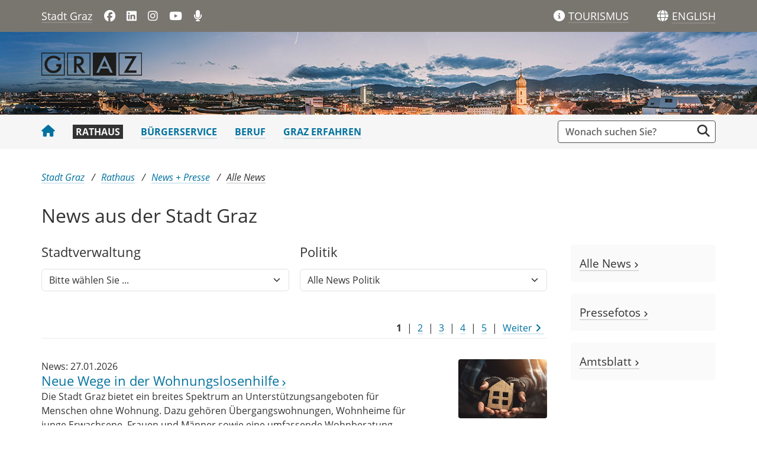

--- FILE ---
content_type: text/html;charset=UTF-8
request_url: https://www.graz.at/cms/ziel/8132502/DE
body_size: 10231
content:
<!DOCTYPE html><html lang="de" class="spt">
<!-- icomedias Enterprise|CMS, content and information management by icomedias gmbh - http://icomedias.com/ -->
<head><meta http-equiv="Content-Type" content="text/html; charset=utf-8"><meta name="viewport" content="width=device-width, initial-scale=1"><title>News Politik - Stadtportal der Landeshauptstadt Graz</title><meta name="description" content="Stadt Graz"><meta name="keywords" content="Stadt Graz, Portal der Stadt Graz"><meta name="author" content="Stadtportal der Landeshauptstadt Graz"><meta name="generator" content="ico-cms"><meta property="og:title" content="News Politik"><meta property="og:type" content="website"><meta property="og:url" content="https://www.graz.at/cms/ziel/8132502/DE"><meta property="og:image" content="https://www.graz.at/common/g/fb-sharer-image.jpg"><meta property="og:description" content="News Politik"><meta property="og:site_name" content="Stadtportal der Landeshauptstadt Graz"><meta property="og:locale" content="de_DE"><link href="/common/fonts/opensans/css/opensans.css?v=20251030" rel="stylesheet"><link href="/common/2025/fonts/fontawesome/css/allfacss.minified.css?v=20251030" rel="stylesheet"><link href="/common/2025/css/allcss.minified.css?v=20251030" rel="stylesheet"><link href="/common/2025/css/core-stadt.min.css?v=20251030" rel="stylesheet"><style>
    @media (min-width: 992px) {
        .header-bg-image {
        background-image: url(/cms/bilder/205987/80/0/0/181385a2/1920_140_Advent-Header_panorama_2.jpg);
        }
    }
</style><link href="https://www.graz.at/cms/ziel/8345527/DE/" type="application/rss+xml" rel="alternate" title="RSS 2.0 für Presseaussendungen"><script>
var _sitelang = 'DE';
var _cmscontext = '8132502';
</script><script src="/common/2025/scripts/allscripts.minified.js?v=20251030"></script><script src="/common/2025/scripts/script.js?v=20251030"></script><script>
window.PDFJS_LOCALE = {
 pdfJsWorker: "/common/3dfb/js/pdf.worker.js",
 pdfJsCMapUrl: "cmaps"
};
</script><script src="/common/3dfb/js/html2canvas.min.js?v=20251030"></script><script src="/common/3dfb/js/three.min.js?v=20251030"></script><script src="/common/3dfb/js/pdf.min.js?v=20251030"></script><script src="/common/3dfb/js/3dflipbook.min.js?v=20251030"></script><script src="/common/scripts/flipbook3d.js?v=20251030"></script><link href="/common/g/favicons/favicon.ico" rel="shortcut icon"><link href="/common/g/favicons/apple-icon-57x57.png" rel="apple-touch-icon" sizes="57x57"><link href="/common/g/favicons/apple-icon-60x60.png" rel="apple-touch-icon" sizes="60x60"><link href="/common/g/favicons/apple-icon-72x72.png" rel="apple-touch-icon" sizes="72x72"><link href="/common/g/favicons/apple-icon-76x76.png" rel="apple-touch-icon" sizes="76x76"><link href="/common/g/favicons/apple-icon-114x114.png" rel="apple-touch-icon" sizes="114x114"><link href="/common/g/favicons/apple-icon-120x120.png" rel="apple-touch-icon" sizes="120x120"><link href="/common/g/favicons/apple-icon-144x144.png" rel="apple-touch-icon" sizes="144x144"><link href="/common/g/favicons/apple-icon-152x152.png" rel="apple-touch-icon" sizes="152x152"><link href="/common/g/favicons/apple-icon-180x180.png" rel="apple-touch-icon" sizes="180x180"><link href="/common/g/favicons/android-icon-192x192.png" rel="icon" type="image/png" sizes="192x192"><link href="/common/g/favicons/favicon-32x32.png" rel="icon" type="image/png" sizes="32x32"><link href="/common/g/favicons/favicon-96x96.png" rel="icon" type="image/png" sizes="96x96"><link href="/common/g/favicons/favicon-16x16.png" rel="icon" type="image/png" sizes="16x16"><meta name="msapplication-TileColor" content="#ffffff"><meta name="msapplication-TileImage" content="/common/g/favicons/ms-icon-144x144.png"><meta name="theme-color" content="#ffffff"></head><body class="server_7535879 cms-liste"><header><section id="accessible_statement" class="container-fluid px-0 d-print-none"><div class="row g-0"><div class="col"><div class="heading">Navigation und Service</div><a accesskey="0" title="[Alt+0] Zum Inhalt" href="/cms/ziel/8132502/DE#ak-content" rel="nofollow">[Alt + 0] - Zum Inhalt</a><a accesskey="1" title="[Alt+1] Zur Startseite" href="/" target="_top" rel="nofollow">[Alt + 1] - Zur Startseite</a><a accesskey="2" title="[Alt+2] Zur Suche" href="/cms/ziel/8132502/DE#search" rel="nofollow">[Alt + 2] - Zur Suche</a><a accesskey="3" title="[Alt+3] Zur Hautpnavigation" href="/cms/ziel/8132502/DE#navbarNav" rel="nofollow">[Alt + 3] - Zur Navigation</a><a accesskey="4" title="[Alt+4] Kontakt" href="/cms/ziel/8132502/DE#footer" rel="nofollow">[Alt + 4] - Kontakt</a></div></div></section><section class="container d-none d-print-block"><div class="row g-0"><section class="col-12"><figure><a href="/" target="_top"><img src="/common.ts/g/logo.png" alt="Link zur Startseite" title="Link zur Startseite" /></a></figure><br></section></div></section><div class="back-top d-print-none" title="Nach oben scrollen" role="button"><span class="fa-solid fa-arrow-circle-up fa-3x"></span></div><section class="container-fluid px-0 d-print-none header-main"><section class="container px-0 padding-md-device"><div class="row g-0"><section class="col-9 col-lg-6 servername-social-icons"><div class="navbar-toggler-wrapper d-lg-none"><button data-trigger="navbarNav" class="toggler" type="button" title="Menü einblenden"><span class="fa-solid fa-bars"></span></button></div><div class="servername"><a href="/" title="Stadt Graz" target="_top">Stadt Graz</a></div><div class="d-none d-lg-block social-icons"><a href="https://www.facebook.com/stadtgraz" title="Link öffnet ein neues Fenster: Facebook: Stadt Graz" target="_blank"><span class="fa fa-brands fa-facebook" aria-hidden="true"></span></a>
<a href="https://www.linkedin.com/company/stadt-graz/" title="Link öffnet ein neues Fenster: LinkedIn: Stadt Graz" target="_blank"><span class="fa fa-brands fa-linkedin" aria-hidden="true"></span></a>
<a href="http://www.instagram.com/stadtgraz" title="Link öffnet ein neues Fenster: Instagram: Stadt Graz" target="_blank"><span class="fa fa-brands fa-instagram" aria-hidden="true"></span></a>
<a href="https://www.youtube.com/user/stadtgraz" title="Link öffnet ein neues Fenster: YouTube: Stadt Graz" target="_blank"><span class="fa fa-brands fa-youtube" aria-hidden="true"></span></a>
<a href="https://www.graz.at/podcast" title="Podcast: Stadt Graz"><span class="fa fa-solid fa-microphone" aria-hidden="true"></span></a></div></section><section class="col-3 col-lg-6 gtg-translate"><ul><li class="list-gtg"><a href="https://www.graztourismus.at" title="Link öffnet ein neues Fenster: Graz Tourismus" target="_blank"><span class="fa-solid fa-info-circle tourismus" aria-hidden="true"></span></a><a href="https://www.graztourismus.at" title="Link öffnet ein neues Fenster: Graz Tourismus" target="_blank" class="link-underline-text-dark-bg"><span class="d-none d-lg-block wording">TOURISMUS</span></a></li><li class="goog-language-show-hide"><span class="fa-solid fa-globe language-icon" title="Sprachen"></span><span title="Übersetzen" aria-label="ENGLISH" role="button" class="link-underline-text-dark-bg"><span class="d-none d-lg-block wording language-text">ENGLISH</span></span></li><li class="goog-translate-content"><span class="fa fa-caret-up fa-2x arrow-up" aria-hidden="true"></span><span class="fa fa-times fa-2x close-translate-layer goog-language-show-hide" aria-hidden="true" title="Schließen"></span><div class="translate-text">Verwenden Sie Google, um die Website zu übersetzen. Wir übernehmen keine Verantwortung für die Genauigkeit der Übersetzung.</div><div id="google_translate_element"></div></li></ul></section></div></section></section><section class="container-fluid px-0 d-print-none header-bg-image"><section class="container px-0 padding-md-device"><div class="row g-0"><section class="col-12 logo"><figure><a href="/" target="_top"><img src="/common.ts/g/logo.png" alt="Link zur Startseite" title="Link zur Startseite" /></a></figure></section></div></section></section></header><section class="container-fluid px-0 main-menu"><section class="container px-0 d-print-none padding-md-device"><div class="search-wrapper-top no-collapse" id="search"><form action="/cms/goto.php" method="get" title="Stichwortsuche" role="search"><input type="hidden" name="to" value="suche"><input type="hidden" name="sort" value="0"><input type="hidden" name="c" value="101-;!9708159"><input type="hidden" name="hits" value="10"><input type="hidden" name="limit" value="J"><input type="hidden" name="typ" value="7,8,9,10,25"><input type="hidden" name="topstyle" value="N"><label for="qu" class="hidden-accessibility">Suche</label><input type="search" class="form-control input" placeholder="Wonach suchen Sie?" value="" id="qu" name="qu" aria-label="Suchbegriff global"><button class="fa fa-search" title="Suche starten" aria-label="Suche starten"></button></form></div><nav id="navbarNav" class="navbar navbar-expand-lg mobile-offcanvas" aria-label="Primary"><div class="menu-wrapper"><div class="offcanvas-header"><div class="row g-0"><section class="col-9 logo-mobile"><figure><a href="/" target="_top"><img src="/common.ts/g/logo.png" alt="Link zur Startseite" title="Link zur Startseite" /></a></figure></section><section class="col-3"><span class="btn-close-menu float-end" title="Menü ausblenden"><i class="fa-solid fa-circle-xmark fa-2xl"></i></span></section></div></div><ul class="nav navbar-nav" id="menu-mainnav"><li><a href="/" title="Stadt Graz" target="_top" class="home"><span class="fa fa-home" aria-hidden="true"></span></a></li><li><a href="/cms/ziel/7535902/DE/" title="Rathaus" target="_top" class="active">Rathaus</a><div role="navigation" aria-label="Secondary" class="d-lg-none"><ul class="nav menu-top-sub"><li><a href="/cms/ziel/7536011/DE/" title="Stadtverwaltung" target="_top" class="">Stadtverwaltung</a></li><li><a href="/cms/ziel/7686275/DE/" title="Politik" target="_top" class="">Politik</a></li><li><a href="/cms/ziel/7852714/DE/" title="News + Presse" target="_top" class="active">News + Presse</a></li><li><a href="/cms/ziel/7755171/DE/" title="Bürger:innenbeteiligung" target="_top" class="">Bürger:innenbeteiligung</a></li><li><a href="/cms/ziel/8028456/DE/" title="Graz wächst" target="_top" class="">Graz wächst</a></li><li><a href="/cms/ziel/7686323/DE/" title="Stadtentwicklung" target="_top" class="">Stadtentwicklung</a></li><li><a href="/cms/ziel/8034284/DE/" title="Geoportal + Vermessung" target="_top" class="">Geoportal + Vermessung</a></li><li><a href="/cms/ziel/7686336/DE/" title="Budget + Kontrolle" target="_top" class="">Budget + Kontrolle</a></li><li><a href="/cms/ziel/7686362/DE/" title="Integration + Menschenrechte" target="_top" class="">Integration + Menschenrechte</a></li></ul></div></li><li><a href="/cms/ziel/7535916/DE/" title="Bürgerservice" target="_top">Bürgerservice</a></li><li><a href="/cms/ziel/7535930/DE/" title="Beruf" target="_top">Beruf</a></li><li><a href="/cms/ziel/7535944/DE/" title="Graz erfahren" target="_top">Graz erfahren</a></li></ul><section class="col-12 social-icons-mobile d-lg-none"><a href="https://www.facebook.com/stadtgraz" title="Link öffnet ein neues Fenster: Facebook: Stadt Graz" target="_blank"><span class="fa fa-brands fa-facebook" aria-hidden="true"></span></a>
<a href="https://www.linkedin.com/company/stadt-graz/" title="Link öffnet ein neues Fenster: LinkedIn: Stadt Graz" target="_blank"><span class="fa fa-brands fa-linkedin" aria-hidden="true"></span></a>
<a href="http://www.instagram.com/stadtgraz" title="Link öffnet ein neues Fenster: Instagram: Stadt Graz" target="_blank"><span class="fa fa-brands fa-instagram" aria-hidden="true"></span></a>
<a href="https://www.youtube.com/user/stadtgraz" title="Link öffnet ein neues Fenster: YouTube: Stadt Graz" target="_blank"><span class="fa fa-brands fa-youtube" aria-hidden="true"></span></a>
<a href="https://www.graz.at/podcast" title="Podcast: Stadt Graz"><span class="fa fa-solid fa-microphone" aria-hidden="true"></span></a></section></div></nav></section></section><main><section class="container-fluid px-0 maincontent-background" id="ak-content"><section class="container px-0 padding-md-device maincontent" role="main"><div class="row g-0"><section class="col-12"><div class="path-buttons-title"><div class="row g-0 path d-print-none"><ol class="breadcrumb"><li class="sr-only">Sie sind hier:</li><li><a href="/" target="_top" title="Stadt Graz">Stadt Graz</a></li><li><a href="/cms/ziel/7535902/DE/" target="_top" title="Rathaus">Rathaus</a></li><li><a href="/cms/ziel/7852714/DE/" target="_top" title="News + Presse">News + Presse</a></li><li class="active"><a href="/cms/ziel/8142101/DE/" target="_top" title="Alle News">Alle News</a></li></ol></div><header><h1>News aus der Stadt Graz</h1></header></div></section></div><div class="row g-0"><section class="col-lg-9" id="middle-content"><div class="content-area white"><div class="txtblock-wrapper vorlesen clearfix"><a id="tb1" class="hide_txt_anchor"></a><div class="txtblock-content standard"><form action="#">
<div class="row g-0 hidden-print">
<section class="col-12 col-md-6 double"><label class="h2" for="stadtverwaltung">Stadtver​&shy;waltung</label><select class="form-control form-select link-selectbox" id="stadtverwaltung" name="stadtverwaltung">
<option selected="selected" value="">Bitte w&auml;hlen Sie ...</option>
<option value="/cms/ziel/8106560/DE">Alle News Stadtverwaltung</option>
<option value="/cms/ziel/7744790/DE">Bildung + Integration</option>
<option value="/cms/ziel/8145187/DE">B&uuml;rgerbeteiligung</option>
<option value="/cms/ziel/8105621/DE">B&uuml;rger:innenamt</option>
<option value="/cms/ziel/7770549/DE">Frauen + Gleichstellung</option>
<option value="/cms/ziel/7746936/DE">Gesundheitsamt</option>
<option value="/cms/ziel/12961464/DE">Geriatrische Gesundheitszentren GGZ</option>
<option value="/cms/ziel/10066172/DE">IBOBB-Caf&eacute;</option>
<option value="/cms/ziel/7751526/DE">Jugend + Familie</option>
<option value="/cms/ziel/14855456/DE">Klimaschutz</option>
<option value="/cms/ziel/8144945/DE">&Ouml;ffentlichkeitsarbeit</option>
<option value="/cms/ziel/8146738/DE">Pr&auml;sidialabteilung</option>
<option value="/cms/ziel/7747784/DE">Sicherheitsmanagement</option>
<option value="/cms/ziel/8174704/DE">Sozialamt</option>
<option value="/cms/ziel/8145023/DE">Stadtbaudirektion</option>
<option value="/cms/ziel/8145109/DE">Stadtplanungsamt</option>
<option value="/cms/ziel/8141049/DE">Stra&szlig;enamt</option>
<option value="/cms/ziel/7745871/DE">Sportamt</option>
<option value="/cms/ziel/8145131/DE">Umweltamt</option>
<option value="/cms/ziel/7760448/DE">Verkehrsplanung</option>
<option value="/cms/ziel/8145153/DE">Wirtschaft</option>
<option value="/cms/ziel/7763300/DE">Wohnen</option>
</select></section>
<div class="clearfix spacing-clearfix-padding w-100 d-md-none" style="padding: 5px 0 !important;">&nbsp;</div>
<section class="col-12 col-md-6 double"><label class="h2" for="politik">Politik</label><select class="form-control form-select link-selectbox" id="politik" name="politik">
<option selected="selected" value="">Bitte w&auml;hlen Sie ...</option>
<option value="/cms/ziel/8132502/DE">Alle News Politik</option>
<option value="/cms/ziel/8114224/DE">B&uuml;rgermeisterin Elke Kahr</option>
<option value="/cms/ziel/8114508/DE">Vizeb&uuml;rgermeisterin Judith Schwentner</option>
<option value="/cms/ziel/11852501/DE">StR Manfred Eber</option>
<option value="/cms/ziel/8109641/DE">StR Kurt Hohensinner</option>
<option value="/cms/ziel/8114338/DE">StR Robert Krotzer</option>
<option value="/cms/ziel/11852405/DE">StRin Claudia Sch&ouml;nbacher</option>
<option value="/cms/ziel/14733539/DE">StRin Claudia Unger</option>
<option value="/cms/ziel/8191427/DE">Aus dem Gemeinderat</option>
<option value="/cms/ziel/8497745/DE">Aus dem Stadtsenat</option>
<option value="/cms/ziel/7771526/DE">Migrant:innenbeirat</option>
<option value="/cms/ziel/8153267/DE">Menschenrechtsbeirat</option>
<option value="/cms/ziel/7771902/DE">Internationales</option>
<option value="/cms/ziel/12234666/DE">Bezirksvertretungen</option>
</select></section>
</div>
</form></div></div><a id="result" class="hide_txt_anchor"></a><div class="row g-0 cms-pagination d-print-none"><section class="col-12 divider"><div class="row g-0"><section class="col-3 col-sm-2"></section><section class="col-9 col-sm-4"></section><section class="col-12 col-sm-6 text-end"><div class="pagehits-right"><span class="aktuell">1</span> |
                                    <a href="/cms/list/8132502/DE/?page=2" class="link-underline-main">2</a> |
                                    <a href="/cms/list/8132502/DE/?page=3" class="link-underline-main">3</a> |
                                    <a href="/cms/list/8132502/DE/?page=4" class="link-underline-main">4</a> |
                                    <a href="/cms/list/8132502/DE/?page=5" class="link-underline-main">5</a> |
                                    <a href="/cms/list/8132502/DE/?page=2" class="link-underline-main">Weiter<span class="fa fa-angle-right"></span></a></div></section></div></section></div><div class="row g-0 listung"><ul class="clearfix"><li class="col-12 no-link-block"><div class="row g-0"><section class="col-12 col-md-9"><div><span class="teaser">News: 27.01.2026</span></div><a href="https://www.graz.at/cms/beitrag/10458623/8114224/Neue_Wege_in_der_Wohnungslosenhilfe.html" title="Neue Wege in der Wohnungslosenhilfe" class="no-link-block-el link-underline-main"><h2>Neue Wege in der Wohnungslosenhilfe</h2> <span class="fa fa-angle-right small-angle" aria-hidden="true"></span><br></a><span class="teaser">Die Stadt Graz bietet ein breites Spektrum an Unterstützungsangeboten für Menschen ohne Wohnung. Dazu gehören Übergangswohnungen, Wohnheime für junge Erwachsene, Frauen und Männer sowie eine umfassende Wohnberatung.</span></section><section class="d-none d-md-block col-md-3 list-image"><a href="https://www.graz.at/cms/beitrag/10458623/8114224/Neue_Wege_in_der_Wohnungslosenhilfe.html" title="Neue Wege in der Wohnungslosenhilfe"><img src="/cms/bilder/207288/80/150/100/5098a236/Wohnungslosenhilfe.jpg?w=150" alt="Hände, die ein kleines Haus aus Karton halten" title="Hände, die ein kleines Haus aus Karton halten © Adobe Stock/2B" class="img-fluid pull-right opacity border-radius"></a></section></div></li><li class="col-12 no-link-block"><div class="row g-0"><section class="col-12 col-md-9"><div><span class="teaser">News: 26.01.2026</span></div><a href="https://www.graz.at/cms/beitrag/10458478/11852501/Offizielle_Bestellung_des_GGZ_Geschaeftsfuehrers.html" title="Offizielle Bestellung des GGZ Geschäftsführers " class="no-link-block-el link-underline-main"><h2>Offizielle Bestellung des GGZ Geschäftsführers </h2> <span class="fa fa-angle-right small-angle" aria-hidden="true"></span><br></a><span class="teaser">Der neue Geschäftsführer der Geriatrischen Gesundheitszentren der Stadt Graz (GGZ) wurde offiziell bestellt. Die Politik zeigte sich zuversichtlich, dass er die Organisation erfolgreich weiterführen und die Gesundheitsversorgung in Graz stärken wird.</span></section><section class="d-none d-md-block col-md-3 list-image"><a href="https://www.graz.at/cms/beitrag/10458478/11852501/Offizielle_Bestellung_des_GGZ_Geschaeftsfuehrers.html" title="Offizielle Bestellung des GGZ Geschäftsführers "><img src="/cms/bilder/207242/80/150/94/9296f804/GGZ_Teasesr.jpg?w=150" alt='Roll-Up mit dem Schriftzug "Geriatrische Gesundheitszentren der Stadt Graz"' title='Roll-Up mit dem Schriftzug "Geriatrische Gesundheitszentren der Stadt Graz" © Stadt Graz/Fischer' class="img-fluid pull-right opacity border-radius"></a></section></div></li><li class="col-12 no-link-block"><div class="row g-0"><section class="col-12 col-md-9"><div><span class="teaser">News: 23.01.2026</span></div><a href="https://www.graz.at/cms/beitrag/10458358/8106610/Aktuelles_aus_dem_Stadtsenat.html" title="Aktuelles aus dem Stadtsenat" class="no-link-block-el link-underline-main"><h2>Aktuelles aus dem Stadtsenat</h2> <span class="fa fa-angle-right small-angle" aria-hidden="true"></span><br></a><span class="teaser">Ausgewählte Beschlüsse aus der Sitzung vom 24. Oktober 2025.</span></section><section class="d-none d-md-block col-md-3 list-image"><a href="https://www.graz.at/cms/beitrag/10458358/8106610/Aktuelles_aus_dem_Stadtsenat.html" title="Aktuelles aus dem Stadtsenat"><img src="/cms/bilder/183089/80/150/100/62386f8d/Rathaus.jpg?w=150" alt="Aktuelles aus dem Stadtsenat" title="Aktuelles aus dem Stadtsenat © Stadt Graz/Fischer" class="img-fluid pull-right opacity border-radius"></a></section></div></li><li class="col-12 no-link-block"><div class="row g-0"><section class="col-12 col-md-9"><div><span class="teaser">News: 21.01.2026</span></div><a href="https://www.graz.at/cms/beitrag/10458277/8114224/VS_Direktorinnen_zu_Gast_im_Rathaus.html" title="VS-Direktor:innen zu Gast im Rathaus" class="no-link-block-el link-underline-main"><h2>VS-Direktor:innen zu Gast im Rathaus</h2> <span class="fa fa-angle-right small-angle" aria-hidden="true"></span><br></a><span class="teaser">Die Landeshauptstadt Graz bietet Volksschulklassen Führungen durch das Rathaus an. Direktor:innen wurden kürzlich eingeladen, den Ablauf kennenzulernen. Das Angebot wurde erweitert, um mehr Klassen aufzunehmen.</span></section><section class="d-none d-md-block col-md-3 list-image"><a href="https://www.graz.at/cms/beitrag/10458277/8114224/VS_Direktorinnen_zu_Gast_im_Rathaus.html" title="VS-Direktor:innen zu Gast im Rathaus"><img src="/cms/bilder/207126/80/150/100/5ea66b93/Dir3.jpg?w=150" alt="VS-Direktor:innen" title="VS-Direktor:innen © Stadt Graz/Fischer" class="img-fluid pull-right opacity border-radius"></a></section></div></li><li class="col-12 no-link-block"><div class="row g-0"><section class="col-12 col-md-9"><div><span class="teaser">News: 21.01.2026</span></div><a href="https://www.graz.at/cms/beitrag/10458275/8106610/Puchsteg_Zufussgehen_und_Radfahren_weiter_erlaubt.html" title="Puchsteg: Zufußgehen und Radfahren weiter erlaubt!" class="no-link-block-el link-underline-main"><h2>Puchsteg: Zufußgehen und Radfahren weiter erlaubt!</h2> <span class="fa fa-angle-right small-angle" aria-hidden="true"></span><br></a><span class="teaser">Die wichtige Geh- und Radwegverbindung über die Mur bleibt erhalten. Die Querung der Mur ist somit für Fußgänger:innen und Radfahrer:innen der Stadt gesichert.</span></section><section class="d-none d-md-block col-md-3 list-image"><a href="https://www.graz.at/cms/beitrag/10458275/8106610/Puchsteg_Zufussgehen_und_Radfahren_weiter_erlaubt.html" title="Puchsteg: Zufußgehen und Radfahren weiter erlaubt!"><img src="/cms/bilder/207122/80/150/100/a22784f5/450pxPuchsteg069.jpg?w=150" alt="Puchsteg" title="Puchsteg © Stadt Graz/Fischer" class="img-fluid pull-right opacity border-radius"></a></section></div></li><li class="col-12 no-link-block"><div class="row g-0"><section class="col-12 col-md-9"><div><span class="teaser">News: 21.01.2026</span></div><a href="https://www.graz.at/cms/beitrag/10458335/8114224/Grazer_Frauenpreis_Jetzt_einreichen.html" title="Grazer Frauenpreis: Jetzt einreichen!" class="no-link-block-el link-underline-main"><h2>Grazer Frauenpreis: Jetzt einreichen!</h2> <span class="fa fa-angle-right small-angle" aria-hidden="true"></span><br></a><span class="teaser">Der Grazer Frauenpreis würdigt herausragendes Engagement für Gleichberechtigung und Chancengleichheit. Bis 15. März können Projekte und Frauen für den Preis eingereicht oder nominiert werden. Informationen und Richtlinien finden Sie auf graz.at/frauenpreis.</span></section><section class="d-none d-md-block col-md-3 list-image"><a href="https://www.graz.at/cms/beitrag/10458335/8114224/Grazer_Frauenpreis_Jetzt_einreichen.html" title="Grazer Frauenpreis: Jetzt einreichen!"><img src="/cms/bilder/207156/80/150/100/b529815b/Frauenpreis2.jpg?w=150" alt="Frauenpreis" title="Frauenpreis © Stadt Graz/Fischer" class="img-fluid pull-right opacity border-radius"></a></section></div></li><li class="col-12 no-link-block"><div class="row g-0"><section class="col-12 col-md-9"><div><span class="teaser">News: 20.01.2026</span></div><a href="https://www.graz.at/cms/beitrag/10458205/8114224/Stadion_Liebenau_bleibt_im_oeffentlichen_Eigentum.html" title="Stadion Liebenau bleibt im öffentlichen Eigentum" class="no-link-block-el link-underline-main"><h2>Stadion Liebenau bleibt im öffentlichen Eigentum</h2> <span class="fa fa-angle-right small-angle" aria-hidden="true"></span><br></a><span class="teaser">Die Stadt Graz legt einen umsetzbaren Plan zur Modernisierung und zum Ausbau des Stadions Liebenau vor. Das Stadion soll im öffentlichen Eigentum verbleiben, während die Vereine umfassende Rechte erhalten. Geplant sind Investitionen von 60 bis 70 Millionen Euro für die Erhöhung der Kapazität, Champions-League-Tauglichkeit und Verbesserungen der Infrastruktur.</span></section><section class="d-none d-md-block col-md-3 list-image"><a href="https://www.graz.at/cms/beitrag/10458205/8114224/Stadion_Liebenau_bleibt_im_oeffentlichen_Eigentum.html" title="Stadion Liebenau bleibt im öffentlichen Eigentum"><img src="/cms/bilder/207094/80/150/100/b412c5ae/Liebenau1.png?w=150" alt="Liebenauer Stadion" title="Liebenauer Stadion © ZOOM VP.AT" class="img-fluid pull-right opacity border-radius"></a></section></div></li><li class="col-12 no-link-block"><div class="row g-0"><section class="col-12 col-md-9"><div><span class="teaser">News: 20.01.2026</span></div><a href="https://www.graz.at/cms/beitrag/10458189/8114224/Zwei_Gluecksbringer_zu_Gast_im_Rathaus.html" title="Zwei Glücksbringer zu Gast im Rathaus" class="no-link-block-el link-underline-main"><h2>Zwei Glücksbringer zu Gast im Rathaus</h2> <span class="fa fa-angle-right small-angle" aria-hidden="true"></span><br></a><span class="teaser">Traditioneller Neujahrsbesuch der Rauchfangkehrermeister Bernd Huber und Christian Gruber bei Bürgermeisterin Elke Kahr in Graz. Glückwünsche, Glücksbringer und persönliche Gespräche über das Handwerk.</span></section><section class="d-none d-md-block col-md-3 list-image"><a href="https://www.graz.at/cms/beitrag/10458189/8114224/Zwei_Gluecksbringer_zu_Gast_im_Rathaus.html" title="Zwei Glücksbringer zu Gast im Rathaus"><img src="/cms/bilder/207092/80/150/100/3ae2bc5d/Neujahr2.jpg?w=150" alt="Christian Gruber und Bernd Huber" title="Christian Gruber und Bernd Huber © Stadt Graz/Fischer" class="img-fluid pull-right opacity border-radius"></a></section></div></li><li class="col-12 no-link-block"><div class="row g-0"><section class="col-12 col-md-9"><div><span class="teaser">News: 19.01.2026</span></div><a href="https://www.graz.at/cms/beitrag/10458137/14733539/Mal_Kindern_Mut_gemacht.html" title="19.000 Mal Kindern Mut gemacht" class="no-link-block-el link-underline-main"><h2>19.000 Mal Kindern Mut gemacht</h2> <span class="fa fa-angle-right small-angle" aria-hidden="true"></span><br></a><span class="teaser">Die Grazer Mutmacher-Kampagne setzt sich für den Kinderschutz ein und hat seit 2020 über 19.000 Stofftiere an Kinder verteilt. Ziel ist es, Kinder zu ermutigen, über Gewalt zu sprechen und die Sensibilisierung für das Thema zu erhöhen. Die Zahlen von Betretungsverboten und Gefährdungsmeldungen zeigen, dass das Projekt wichtiger denn je ist.</span></section><section class="d-none d-md-block col-md-3 list-image"><a href="https://www.graz.at/cms/beitrag/10458137/14733539/Mal_Kindern_Mut_gemacht.html" title="19.000 Mal Kindern Mut gemacht"><img src="/cms/bilder/207050/80/150/100/4279b578/Mut2.jpg?w=150" alt="Mutmacher" title="Mutmacher © Stadt Graz/Fischer" class="img-fluid pull-right opacity border-radius"></a></section></div></li><li class="col-12 no-link-block"><div class="row g-0"><section class="col-12 col-md-9"><div><span class="teaser">News: 19.01.2026</span></div><a href="https://www.graz.at/cms/beitrag/10458108/8106610/Angelobung_von_Bezirkspolitikerinnen.html" title="Angelobung von Bezirkspolitiker:innen" class="no-link-block-el link-underline-main"><h2>Angelobung von Bezirkspolitiker:innen</h2> <span class="fa fa-angle-right small-angle" aria-hidden="true"></span><br></a><span class="teaser">In Graz wurden Belinda Walkner, Karin Reimelt und Ulrich Pichler in ihren neuen Funktionen als Bezirkspolitiker:innen angelobt. Bürgermeisterin Elke Kahr würdigte ihr Engagement für die Stadt.</span></section><section class="d-none d-md-block col-md-3 list-image"><a href="https://www.graz.at/cms/beitrag/10458108/8106610/Angelobung_von_Bezirkspolitikerinnen.html" title="Angelobung von Bezirkspolitiker:innen"><img src="/cms/bilder/207040/80/150/100/3c16a6e9/Bezirk1.jpg?w=150" alt="Bezirksvertreter:innen wurden angelobt." title="Bezirksvertreter:innen wurden angelobt. © Stadt Graz/Fischer" class="img-fluid pull-right opacity border-radius"></a></section></div></li><li class="col-12 no-link-block"><div class="row g-0"><section class="col-12 col-md-9"><div><span class="teaser">News: 16.01.2026</span></div><a href="https://www.graz.at/cms/beitrag/10458024/8106610/Unterstuetzung_fuer_Grazer_Frauen.html" title="Unterstützung für Grazer Frauen" class="no-link-block-el link-underline-main"><h2>Unterstützung für Grazer Frauen</h2> <span class="fa fa-angle-right small-angle" aria-hidden="true"></span><br></a><span class="teaser">Die Stadt Graz fördert mit 395.000 Euro wichtige Angebote für Frauen und Mädchen. Gefördert werden Initiativen zu Gleichberechtigung, Qualifikation, Gesundheit und Schutz vor Gewalt.</span></section><section class="d-none d-md-block col-md-3 list-image"><a href="https://www.graz.at/cms/beitrag/10458024/8106610/Unterstuetzung_fuer_Grazer_Frauen.html" title="Unterstützung für Grazer Frauen"><img src="/cms/bilder/199242/80/150/100/0784eb79/WeltfrauentagFlaggen02NEU.jpg?w=150" alt="Internationaler Frauentag" title="Internationaler Frauentag © Stadt Graz/Fischer" class="img-fluid pull-right opacity border-radius"></a></section></div></li><li class="col-12 no-link-block"><div class="row g-0"><section class="col-12 col-md-9"><div><span class="teaser">News: 16.01.2026</span></div><a href="https://www.graz.at/cms/beitrag/10458000/8106610/Blackout_Stadt_fuer_den_Ernstfall_vorbereitet.html" title="Blackout: Stadt für den Ernstfall vorbereitet" class="no-link-block-el link-underline-main"><h2>Blackout: Stadt für den Ernstfall vorbereitet</h2> <span class="fa fa-angle-right small-angle" aria-hidden="true"></span><br></a><span class="teaser">Graz ist auf einen großflächigen Stromausfall vorbereitet. Das Blackout-Konzept beinhaltet Leuchttürme, Info-Punkte und mobile Notrufannahmestellen. Die Stadt betont die Bedeutung der Eigenverantwortung und Selbstvorsorge der Grazer Bevölkerung.</span></section><section class="d-none d-md-block col-md-3 list-image"><a href="https://www.graz.at/cms/beitrag/10458000/8106610/Blackout_Stadt_fuer_den_Ernstfall_vorbereitet.html" title="Blackout: Stadt für den Ernstfall vorbereitet"><img src="/cms/bilder/207002/80/150/113/5a18e6a6/20230517_103759.jpg?w=150" alt="Blackout-Vorbereitungen in Graz" title="Blackout-Vorbereitungen in Graz © Stadt Graz/Fischer" class="img-fluid pull-right opacity border-radius"></a></section></div></li><li class="col-12 no-link-block"><div class="row g-0"><section class="col-12 col-md-9"><div><span class="teaser">News: 14.01.2026</span></div><a href="https://www.graz.at/cms/beitrag/10457831/8106610/Rekordzahl_an_Impfungen_in_der_Grazer.html" title="Rekordzahl an Impfungen in der Grazer Impfstelle" class="no-link-block-el link-underline-main"><h2>Rekordzahl an Impfungen in der Grazer Impfstelle</h2> <span class="fa fa-angle-right small-angle" aria-hidden="true"></span><br></a><span class="teaser">Die städtische Impfstelle Graz bietet niederschwelligen Zugang zu wichtigen Impfungen wie HPV, MMR, Covid-19, Grippe und FSME. Sie stärkt die öffentliche Gesundheitsvorsorge durch Beratung und Service.</span></section><section class="d-none d-md-block col-md-3 list-image"><a href="https://www.graz.at/cms/beitrag/10457831/8106610/Rekordzahl_an_Impfungen_in_der_Grazer.html" title="Rekordzahl an Impfungen in der Grazer Impfstelle"><img src="/cms/bilder/188145/80/150/100/22abfccd/ImpfstelleLeporello01.jpg?w=150" alt="Leporello Impfstelle" title="Leporello Impfstelle © FotoFischer" class="img-fluid pull-right opacity border-radius"></a></section></div></li><li class="col-12 no-link-block"><div class="row g-0"><section class="col-12 col-md-9"><div><span class="teaser">News: 12.01.2026</span></div><a href="https://www.graz.at/cms/beitrag/10457773/8114338/Sterile_Tigermuecken_Maennchen_SIT_Methode_bringt.html" title="Sterile Tigermücken-Männchen (SIT) Methode bringt konkrete Verbesserungen" class="no-link-block-el link-underline-main"><h2>Sterile Tigermücken-Männchen (SIT) Methode bringt konkrete Verbesserungen</h2> <span class="fa fa-angle-right small-angle" aria-hidden="true"></span><br></a><span class="teaser">Das Gesundheitsamt Graz hat in einem Pilotprojekt die Sterilen-Insekten-Technik (SIT) zur Bekämpfung der Tigermücke erfolgreich getestet. Die Freisetzung steriler Männchen führte zu einer deutlichen Reduktion der Weibchendichte und einer hohen Sterilitätsrate bei den Eiern.</span></section><section class="d-none d-md-block col-md-3 list-image"><a href="https://www.graz.at/cms/beitrag/10457773/8114338/Sterile_Tigermuecken_Maennchen_SIT_Methode_bringt.html" title="Sterile Tigermücken-Männchen (SIT) Methode bringt konkrete Verbesserungen"><img src="/cms/bilder/206909/80/150/100/3fd612f8/PK_Tiegermuecke03.jpg?w=150" alt="PK_Tigermuecke" title="PK_Tigermuecke © FotoFischer" class="img-fluid pull-right opacity border-radius"></a></section></div></li><li class="col-12 no-link-block"><div class="row g-0"><section class="col-12 col-md-9"><div><span class="teaser">News: 07.01.2026</span></div><a href="https://www.graz.at/cms/beitrag/10457515/8106610/Nisthilfen_fuer_Falken_in_Reininghaus_aufgestellt.html" title="Nisthilfen für Falken in Reininghaus aufgestellt" class="no-link-block-el link-underline-main"><h2>Nisthilfen für Falken in Reininghaus aufgestellt</h2> <span class="fa fa-angle-right small-angle" aria-hidden="true"></span><br></a><span class="teaser">Anfang Dezember wurden im Grazer Stadtteil Reininghaus neue Nisthilfen für Falken angebracht. Damit wurde ein weiterer wichtiger Schritt gesetzt, um bedrohten Greifvögeln geeignete Brutplätze im urbanen Raum zu bieten. </span></section><section class="d-none d-md-block col-md-3 list-image"><a href="https://www.graz.at/cms/beitrag/10457515/8106610/Nisthilfen_fuer_Falken_in_Reininghaus_aufgestellt.html" title="Nisthilfen für Falken in Reininghaus aufgestellt"><img src="/cms/bilder/206820/80/150/100/e752e47d/NesthilfeFalken_16.jpg?w=150" alt="Nisthilfe Reininghaus" title="Nisthilfe Reininghaus © Stadt Graz" class="img-fluid pull-right opacity border-radius"></a></section></div></li><li class="col-12 no-link-block"><div class="row g-0"><section class="col-12 col-md-9"><div><span class="teaser">News: 30.12.2025</span></div><a href="https://www.graz.at/cms/beitrag/10457306/8114508/Baumbilanz_neue_Baeume_fuer_eine_lebenswerte.html" title="Baumbilanz 2025: 836 neue Bäume für eine lebenswerte, grüne und kühlere Stadt" class="no-link-block-el link-underline-main"><h2>Baumbilanz 2025: 836 neue Bäume für eine lebenswerte, grüne und kühlere Stadt</h2> <span class="fa fa-angle-right small-angle" aria-hidden="true"></span><br></a><span class="teaser">Mehr Grün für Graz: 836 Bäume wurden im Jahr 2025 im Grazer Stadtgebiet gepflanzt. </span></section><section class="d-none d-md-block col-md-3 list-image"><a href="https://www.graz.at/cms/beitrag/10457306/8114508/Baumbilanz_neue_Baeume_fuer_eine_lebenswerte.html" title="Baumbilanz 2025: 836 neue Bäume für eine lebenswerte, grüne und kühlere Stadt"><img src="/cms/bilder/206770/80/150/113/a06e7a1d/Baumpflanzung%20Oeverseepark%20%281%29.jpg?w=150" alt="Baumpflanzung im Oeverseepark" title="Baumpflanzung im Oeverseepark © Stadt Graz" class="img-fluid pull-right opacity border-radius"></a></section></div></li><li class="col-12 no-link-block"><div class="row g-0"><section class="col-12 col-md-9"><div><span class="teaser">News: 19.12.2025</span></div><a href="https://www.graz.at/cms/beitrag/10457114/8106610/Aus_dem_Stadtsenat.html" title="Aus dem Stadtsenat" class="no-link-block-el link-underline-main"><h2>Aus dem Stadtsenat</h2> <span class="fa fa-angle-right small-angle" aria-hidden="true"></span><br></a><span class="teaser">Ausgewählte Beschlüsse aus der Stadtsenatssitzung am 11. Dezember 2025.</span></section><section class="d-none d-md-block col-md-3 list-image"><a href="https://www.graz.at/cms/beitrag/10457114/8106610/Aus_dem_Stadtsenat.html" title="Aus dem Stadtsenat"><img src="/cms/bilder/191390/80/150/100/ee28af04/Rathausgeschn.jpg?w=150" alt="Das Grazer Rathaus" title="Das Grazer Rathaus © Stadt Graz/Fischer" class="img-fluid pull-right opacity border-radius"></a></section></div></li><li class="col-12 no-link-block"><div class="row g-0"><section class="col-12 col-md-9"><div><span class="teaser">News: 18.12.2025</span></div><a href="https://www.graz.at/cms/beitrag/10457064/7771526/Internationaler_Tag_der_Migrantinnen.html" title="Internationaler Tag der Migrant:innen 2025" class="no-link-block-el link-underline-main"><h2>Internationaler Tag der Migrant:innen 2025</h2> <span class="fa fa-angle-right small-angle" aria-hidden="true"></span><br></a><span class="teaser">Am Internationalen Tag der Migrant:innen sollen die Beiträge von Menschen mit Migrationsgeschichte gewürdigt werden. Der Migrant:innenbeirat ruft zu Zusammenhalt und zur Förderung von Vielfalt in Graz auf, um allen gleiche Chancen und Teilhabe zu ermöglichen.</span></section><section class="d-none d-md-block col-md-3 list-image"><a href="https://www.graz.at/cms/beitrag/10457064/7771526/Internationaler_Tag_der_Migrantinnen.html" title="Internationaler Tag der Migrant:innen 2025"><img src="/cms/bilder/206693/80/150/150/93fec168/ITdM%202025.png?w=150" alt="Internationaler Tag der Migrant:innen" title="Internationaler Tag der Migrant:innen © Migrant:innenbeirat der Stadt Graz" class="img-fluid pull-right opacity border-radius"></a></section></div></li><li class="col-12 no-link-block"><div class="row g-0"><section class="col-12 col-md-9"><div><span class="teaser">News: 18.12.2025</span></div><a href="https://www.graz.at/cms/beitrag/10457022/8106610/Neuer_Griesplatz_gesucht_Gestaltungswettbewerb.html" title="Neuer Griesplatz gesucht: Gestaltungswettbewerb gestartet" class="no-link-block-el link-underline-main"><h2>Neuer Griesplatz gesucht: Gestaltungswettbewerb gestartet</h2> <span class="fa fa-angle-right small-angle" aria-hidden="true"></span><br></a><span class="teaser">Wie soll der Griesplatz künftig aussehen? Die Stadt lädt Planungs- und Architekturbüros aus Europa ein, Ideen für die Neugestaltung eines der wichtigsten Plätze der Stadt zu entwickeln.</span></section><section class="d-none d-md-block col-md-3 list-image"><a href="https://www.graz.at/cms/beitrag/10457022/8106610/Neuer_Griesplatz_gesucht_Gestaltungswettbewerb.html" title="Neuer Griesplatz gesucht: Gestaltungswettbewerb gestartet"><img src="/cms/bilder/206673/80/150/100/e91f6898/900pxAuslobung%20Griesplatz_final.jpg?w=150" alt="Neue Planung für den Griesplatz" title="Neue Planung für den Griesplatz © Grazer Stadtvermessungsamt" class="img-fluid pull-right opacity border-radius"></a></section></div></li><li class="col-12 no-link-block"><div class="row g-0"><section class="col-12 col-md-9"><div><span class="teaser">News: 17.12.2025</span></div><a href="https://www.graz.at/cms/beitrag/10456860/8106610/O_Jubel_o_Freud_der_Reininghausplatz.html" title="O Jubel, o Freud – der Reininghausplatz ist fertig" class="no-link-block-el link-underline-main"><h2>O Jubel, o Freud – der Reininghausplatz ist fertig</h2> <span class="fa fa-angle-right small-angle" aria-hidden="true"></span><br></a><span class="teaser">Er ist gekommen, um zu bleiben. Der Reininghausplatz steht ab 19. Dezember 2025 der Öffentlichkeit zur Verfügung. Das offizielle Opening wird aber erst im Frühling gefeiert.</span></section><section class="d-none d-md-block col-md-3 list-image"><a href="https://www.graz.at/cms/beitrag/10456860/8106610/O_Jubel_o_Freud_der_Reininghausplatz.html" title="O Jubel, o Freud – der Reininghausplatz ist fertig"><img src="/cms/bilder/206622/80/150/100/b1d8b9d9/UebergabeReininghausplatz07.jpg?w=150" alt="Reininghausplatz" title="Reininghausplatz © Stadt Graz/Fischer" class="img-fluid pull-right opacity border-radius"></a></section></div></li></ul></div><div class="row g-0 cms-pagination d-print-none"><section class="col-12 divider"><div class="row g-0"><section class="col-3 col-sm-2"></section><section class="col-9 col-sm-4"></section><section class="col-12 col-sm-6 text-end"><div class="pagehits-right"><span class="aktuell">1</span> |
                                    <a href="/cms/list/8132502/DE/?page=2" class="link-underline-main">2</a> |
                                    <a href="/cms/list/8132502/DE/?page=3" class="link-underline-main">3</a> |
                                    <a href="/cms/list/8132502/DE/?page=4" class="link-underline-main">4</a> |
                                    <a href="/cms/list/8132502/DE/?page=5" class="link-underline-main">5</a> |
                                    <a href="/cms/list/8132502/DE/?page=2" class="link-underline-main">Weiter<span class="fa fa-angle-right"></span></a></div></section></div></section></div></div></section><section class="col-lg-3 d-print-none" id="right-content"><section class="col-12 right"><div class="cms-container"><h3><a href="https://www.graz.at/cms/ziel/8142101/DE/" target="_top" title="Link zu: Alle News">Alle News <span class="fa fa-angle-right small-angle" aria-hidden="true"></span></a></h3></div></section><section class="col-12 right"><div class="cms-container"><h3><a href="https://www.graz.at/cms/beitrag/10042640/7772085/Pressefotos.html" target="_top" title="Link zu: Pressefotos">Pressefotos <span class="fa fa-angle-right small-angle" aria-hidden="true"></span></a></h3></div></section><section class="col-12 right"><div class="cms-container"><h3><a href="https://www.graz.at/cms/beitrag/10211816/7749664/Amtsblatt.html" target="_top" title="Link zu: Amtsblatt">Amtsblatt <span class="fa fa-angle-right small-angle" aria-hidden="true"></span></a></h3></div></section></section></div></section></section></main><footer class="container-fluid px-0 d-print-none"><div id="footer" class="container-fluid px-0"><a data-bs-toggle="collapse" href="#collapseFooterInfo" aria-expanded="false" aria-controls="collapseFooterInfo" class="d-lg-none footer-collapse"><strong>Weitere Links</strong><span class="fa-solid fa-arrow-circle-down icon" aria-hidden="true"></span></a><div class="container px-0 collapse d-lg-block padding-md-device wrapper" id="collapseFooterInfo"><div class="row g-0"><ul class="col-12 col-lg-4">
    <li>Quicklinks</li>
<li><a href="/cms/beitrag/10303721/8425359/" title="Kontaktformular" target="_top">Kontaktformular</a></li>
<li><a href="/cms/beitrag/10298698/7535879/" title="Feedback" target="_top">Feedback zu graz.at</a></li>
<li><a href="/cms/ziel/7536192/" title="Telefonbuch" target="_top">Telefonbuch der Stadt Graz</a></li>		
<li><a href="/cms/beitrag/10019383/7743948" title="Ämter">Ämter + Politik</a></li>		
<li><a href="/cms/ziel/7852714/DE/" title="News" target="_top">News + Presse</a></li>
<li><a href="/cms/ziel/7686349/DE/" title="Sicherheit + Notfälle" target="_top">Sicherheit + Notfälle</a></li>
<li><a href="/cms/ziel/7712623/DE/" title="Verkehr + Parken" target="_top">Verkehr + Parken</a></li>
<li><a href="/cms/ziel/7764656/DE" title="Jobs" target="_top">Offene Stellen</a></li>
<li><a href="/cms/ziel/7536053/DE/" title="Stadtpläne" target="_top">Stadtpläne</a></li>
<li><a href="/cms/beitrag/10295876/8115447/" title="Barrierefreier Stadtplan" target="_top">Stadtplan barrierefrei</a></li>        	
<li><a href="/sitemap" title="Sitemap" target="_top">Sitemap</a></li>
</ul>

<ul class="col-12 col-lg-4">
    <li>Weitere Websites</li>
<li><a href="http://www.digitalestadt.graz.at" title="Link öffnet ein neues Fenster: Digitale Stadt" target="_blank">digitalestadt.graz.at</a></li>
<li><a href="http://www.sicherheit.graz.at" title="Link öffnet ein neues Fenster: Graz sorgt vor" target="_blank">sicherheit.graz.at</a></li>
<li><a href="http://www.cityofdesign.graz.at" title="Link öffnet ein neues Fenster: Graz City of Design" target="_blank">cityofdesign.graz.at</a></li>
<li><a href="http://www.feuerwehr.graz.at" title="Link öffnet ein neues Fenster: Feuerwehr Graz" target="_blank">feuerwehr.graz.at</a></li>
<li><a href="http://www.filmcommissiongraz.at/" title="Link öffnet ein neues Fenster: film commission graz" target="_blank">filmcommissiongraz.at</a></li>
<li><a href="http://www.gbg.graz.at" title="Link öffnet ein neues Fenster: Gebäude- und Baumanagement Graz" target="_blank">gbg.graz.at</a></li>
<li><a href="http://www.ggz.graz.at" title="Link öffnet ein neues Fenster: Geriatrische Gesundheitszentren Graz" target="_blank">ggz.graz.at</a></li>
<li><a href="http://www.gps.graz.at" title="Link öffnet ein neues Fenster: Grazer Parkraum- und Sicherheitsservice" target="_blank">gps.graz.at</a></li>	    
<li><a href="http://www.grazmuseum.at" title="Link öffnet ein neues Fenster: GrazMuseum" target="_blank">grazmuseum.at</a></li>   
<li><a href="https://rad.graz.at" title="Link öffnet ein neues Fenster: Rad Graz" target="_blank">rad.graz.at</a></li>         
<li><a href="https://www.holding-graz.at/de/" title="Link öffnet ein neues Fenster: Holding Graz" target="_blank">holding-graz.at</a></li>
<li><a href="http://www.immobilien.graz.at" title="Link öffnet ein neues Fenster: Immobilien Graz" target="_blank">immobilien.graz.at</a></li>
<li><a href="http://www.kultur.graz.at" title="Link öffnet ein neues Fenster: Kultur Graz" target="_blank">kultur.graz.at</a></li> 
<li><a href="http://www.mitgestalten.graz.at" title="Link öffnet ein neues Fenster: Graz mitgestalten" target="_blank">mitgestalten.graz.at</a></li>           
<li><a href="http://murinselgraz.at/de/" title="Link öffnet ein neues Fenster: Murinsel Graz" target="_blank">murinselgraz.at</a></li>            
<li><a href="http://www.umwelt.graz.at" title="Link öffnet ein neues Fenster: Umwelt Graz" target="_blank">umwelt.graz.at</a></li>            
<li><a href="https://www.wirtschaft.graz.at" title="Link öffnet ein neues Fenster: Wirtschaft Graz" target="_blank">wirtschaft.graz.at</a></li>
<li><a href="https://stadtbibliothek.graz.at" title="Link öffnet ein neues Fenster: Stadtbibliothek Graz" target="_blank">stadtbibliothek.graz.at</a></li>
<li><a href="https://www.klimaschutz.graz.at/" title="Link öffnet ein neues Fenster: Klimaschutz Graz" target="_blank">klimaschutz.graz.at</a></li>
<li><a href="https://kis.graz.at" title="Link öffnet ein neues Fenster: Klimainformationssystem" target="_blank">kis.graz.at</a></li>	    
<li><a href="https://digra.graz.at/" title="Link öffnet ein neues Fenster: Digitales Grazer Rathaus" target="_blank">digra.graz.at</a></li>
</ul>

<ul class="col-12 col-lg-4">
    <li>Folgen Sie uns</li>
    <li><span class="fa fa-brands fa-facebook-f" aria-hidden="true"></span><a href="https://www.facebook.com/stadtgraz" title="Link öffnet ein neues Fenster: Facebook: Stadt Graz" target="_blank">Stadt Graz</a></li>
<li><span class="fa fa-brands fa-facebook-f" aria-hidden="true"></span><a href="https://www.facebook.com/berufsfeuerwehrgraz" title="Link öffnet ein neues Fenster: Facebook: Berufsfeuerwehr Graz" target="_blank">Berufsfeuerwehr Graz</a></li>    
    <li><span class="fa fa-brands fa-facebook-f" aria-hidden="true"></span><a href="https://www.facebook.com/wirtschaftingraz" title="Link öffnet ein neues Fenster: Facebook: Wirtschaft in Graz" target="_blank">Wirtschaft in Graz</a></li>
        <li><span class="fa fa-brands fa-facebook-f" aria-hidden="true"></span><a href="https://www.facebook.com/GrazCityOfDesign" title="Link öffnet ein neues Fenster: Facebook: City of Design" target="_blank">City of Design</a></li>
<li><span class="fa fa-brands fa-facebook-f" aria-hidden="true"></span><a href="https://www.facebook.com/UmweltinGraz" title="Link öffnet ein neues Fenster: Facebook: Umwelt in Graz" target="_blank">Umwelt in Graz</a></li>   
<li><span class="fa fa-brands fa-facebook-f" aria-hidden="true"></span><a href="https://www.facebook.com/bifami.graz/" title="Link öffnet ein neues Fenster: Facebook: Bildung, Familie und Integration" target="_blank">Bildung, Familie und Integration</a></li>
<li><span class="fa fa-brands fa-facebook-f" aria-hidden="true"></span><a href="https://www.facebook.com/frauengraz/" title="Link öffnet ein neues Fenster: Facebook: Frauen in Graz" target="_blank">Frauen in Graz</a></li>
<li><span class="fa fa-brands fa-facebook-f" aria-hidden="true"></span><a href="https://www.facebook.com/SportstadtGraz/" title="Link öffnet ein neues Fenster: Facebook: Sportstadt Graz" target="_blank">Sportstadt Graz</a></li>
<li><span class="fa fa-brands fa-facebook-f" aria-hidden="true"></span><a href="https://www.facebook.com/wohnenstadtgraz/" title="Link öffnet ein neues Fenster: Facebook: Wohnen in Graz" target="_blank">Wohnen in Graz</a></li>
<li><span class="fa fa-brands fa-facebook-f" aria-hidden="true"></span><a href="https://www.facebook.com/stadtbibgraz/" title="Link öffnet ein neues Fenster: Facebook: Stadtbibliothek Graz" target="_blank">Stadtbibliothek Graz</a></li>
<li><span class="fa fa-brands fa-linkedin-in" aria-hidden="true"></span><a href="https://www.linkedin.com/company/stadt-graz/" title="Link öffnet ein neues Fenster: LinkedIn" target="_blank">Stadt Graz</a></li>		
<li><span class="fa-brands fa-x-twitter" aria-hidden="true"></span><a href="https://x.com/grazstadt" title="Link öffnet ein neues Fenster: X: @GrazStadt" target="_blank">@GrazStadt</a></li>        
        <li><span class="fa fa-brands fa-instagram" aria-hidden="true"></span><a href="https://www.instagram.com/stadtgraz/" title="Link öffnet ein neues Fenster: Instagram: @stadtgraz" target="_blank">Stadt Graz</a></li>
<li><span class="fa fa-brands fa-instagram" aria-hidden="true"></span><a href="https://www.instagram.com/wirtschaft_in_graz/" title="Link öffnet ein neues Fenster: Instagram: @wirtschaft_in_graz" target="_blank">Wirtschaft in Graz</a></li>
<li><span class="fa fa-brands fa-instagram" aria-hidden="true"></span><a href="https://www.instagram.com/fraueningraz" title="Link öffnet ein neues Fenster: Instagram: @fraueningraz" target="_blank">Frauen in Graz</a></li>
<li><span class="fa-solid fa-rss" aria-hidden="true"></span><a href="/rss" title="Link öffnet ein neues Fenster: RSS 2.0: Stadt Graz" target="_blank">RSS-Feed</a></li>
</ul></div></div></div><div id="footer-sub" class="container-fluid px-0"><div class="container px-0 padding-md-device"><div class="row g-0"><div class="col-lg-12"><ul>
    <li><a href="https://www.graz.at/cms/beitrag/10019398/7765258" title="Copyright Stadt Graz">© 2026 Stadt Graz</a></li>
    <li><a href="https://www.graz.at/impressum" title="Impressum Stadt Graz">Impressum</a></li>
    <li><a href="https://www.graz.at/datenschutz" title="Datenschutz Stadt Graz">Datenschutz</a></li>
    </ul></div></div></div></div></footer><!-- Piwik -->
<script>
if(document.cookie.indexOf("cookieconsent_status=allow") > -1) {
  var _paq = _paq || [];
  _paq.push(["trackPageView"]);
  _paq.push(["enableLinkTracking"]);

  (function() {
    var u=(("https:" == document.location.protocol) ? "https" : "http") + "://www.graz.at/piwik/";
    _paq.push(["setTrackerUrl", u+"piwik.php"]);
    _paq.push(["setSiteId", "1"]);
    var d=document, g=d.createElement("script"), s=d.getElementsByTagName("script")[0]; g.type="text/javascript";
    g.defer=true; g.async=true; g.src=u+"piwik.js"; s.parentNode.insertBefore(g,s);
  })();
}
</script>
<!-- End Piwik Code -->
<script>
/*<![CDATA[*/
(function() {
var sz = document.createElement('script'); sz.type = 'text/javascript'; sz.async = true;
sz.src = '//ssl.siteimprove.com/js/siteanalyze_89418.js';
var s = document.getElementsByTagName('script')[0]; s.parentNode.insertBefore(sz, s);
})();
/*]]>*/
</script>
<script src="https://webcachex-eu.datareporter.eu/loader/v2/cmp-load.js?url=a86c522e-04a6-4a92-a717-ec235e603cf7.r3PtlpQZ5q4q.Bz9" defer></script><div id="blueimp-gallery" class="blueimp-gallery blueimp-gallery-controls"><div class="slides"></div><h3 class="title">Bildergalerie</h3><div class="bildtext-wrapper small d-none d-lg-block"><span class="bildtext"></span></div><div class="download-image-link small"></div><a class="prev"><span class="fa fa-angle-left" aria-hidden="true"></span></a><a class="next"><span class="fa fa-angle-right" aria-hidden="true"></span></a><a class="close"><span class="fa fa-times" aria-hidden="true"></span></a><ol class="indicator"></ol></div><span class="mobile-screen-darken"></span><!--monitoring (c) icomedias.com--></body></html>


--- FILE ---
content_type: text/javascript
request_url: https://www.graz.at/common/2025/scripts/allscripts.minified.js?v=20251030
body_size: 142572
content:
function darken_screen(t){1==t?document.querySelector(".mobile-screen-darken").classList.add("active"):0==t&&document.querySelector(".mobile-screen-darken").classList.remove("active")}function close_offcanvas(){darken_screen(!1),document.querySelector(".mobile-offcanvas.show").classList.remove("show"),document.body.classList.remove("offcanvas-active")}function show_offcanvas(t){darken_screen(!0),document.getElementById(t).classList.add("show"),document.body.classList.add("offcanvas-active")}!function(t,e){"use strict";"object"==typeof module&&"object"==typeof module.exports?module.exports=t.document?e(t,!0):function(t){if(t.document)return e(t);throw new Error("jQuery requires a window with a document")}:e(t)}("undefined"!=typeof window?window:this,function(w,L){"use strict";function _(t){return"function"==typeof t&&"number"!=typeof t.nodeType&&"function"!=typeof t.item}function j(t){return null!=t&&t===t.window}var e=[],z=Object.getPrototypeOf,a=e.slice,W=e.flat?function(t){return e.flat.call(t)}:function(t){return e.concat.apply([],t)},F=e.push,b=e.indexOf,R={},q=R.toString,B=R.hasOwnProperty,Y=B.toString,V=Y.call(Object),g={},x=w.document,U={type:!0,src:!0,nonce:!0,noModule:!0};function $(t,e,i){var s,n,o=(i=i||x).createElement("script");if(o.text=t,e)for(s in U)(n=e[s]||e.getAttribute&&e.getAttribute(s))&&o.setAttribute(s,n);i.head.appendChild(o).parentNode.removeChild(o)}function K(t){return null==t?t+"":"object"==typeof t||"function"==typeof t?R[q.call(t)]||"object":typeof t}var t="3.7.1",Q=/HTML$/i,C=function(t,e){return new C.fn.init(t,e)};function X(t){var e=!!t&&"length"in t&&t.length,i=K(t);return!_(t)&&!j(t)&&("array"===i||0===e||"number"==typeof e&&0<e&&e-1 in t)}function y(t,e){return t.nodeName&&t.nodeName.toLowerCase()===e.toLowerCase()}C.fn=C.prototype={jquery:t,constructor:C,length:0,toArray:function(){return a.call(this)},get:function(t){return null==t?a.call(this):t<0?this[t+this.length]:this[t]},pushStack:function(t){t=C.merge(this.constructor(),t);return t.prevObject=this,t},each:function(t){return C.each(this,t)},map:function(i){return this.pushStack(C.map(this,function(t,e){return i.call(t,e,t)}))},slice:function(){return this.pushStack(a.apply(this,arguments))},first:function(){return this.eq(0)},last:function(){return this.eq(-1)},even:function(){return this.pushStack(C.grep(this,function(t,e){return(e+1)%2}))},odd:function(){return this.pushStack(C.grep(this,function(t,e){return e%2}))},eq:function(t){var e=this.length,t=+t+(t<0?e:0);return this.pushStack(0<=t&&t<e?[this[t]]:[])},end:function(){return this.prevObject||this.constructor()},push:F,sort:e.sort,splice:e.splice},C.extend=C.fn.extend=function(){var t,e,i,s,n,o=arguments[0]||{},r=1,a=arguments.length,l=!1;for("boolean"==typeof o&&(l=o,o=arguments[r]||{},r++),"object"==typeof o||_(o)||(o={}),r===a&&(o=this,r--);r<a;r++)if(null!=(t=arguments[r]))for(e in t)i=t[e],"__proto__"!==e&&o!==i&&(l&&i&&(C.isPlainObject(i)||(s=Array.isArray(i)))?(n=o[e],n=s&&!Array.isArray(n)?[]:s||C.isPlainObject(n)?n:{},s=!1,o[e]=C.extend(l,n,i)):void 0!==i&&(o[e]=i));return o},C.extend({expando:"jQuery"+(t+Math.random()).replace(/\D/g,""),isReady:!0,error:function(t){throw new Error(t)},noop:function(){},isPlainObject:function(t){return!(!t||"[object Object]"!==q.call(t)||(t=z(t))&&("function"!=typeof(t=B.call(t,"constructor")&&t.constructor)||Y.call(t)!==V))},isEmptyObject:function(t){for(var e in t)return!1;return!0},globalEval:function(t,e,i){$(t,{nonce:e&&e.nonce},i)},each:function(t,e){var i,s=0;if(X(t))for(i=t.length;s<i&&!1!==e.call(t[s],s,t[s]);s++);else for(s in t)if(!1===e.call(t[s],s,t[s]))break;return t},text:function(t){var e,i="",s=0,n=t.nodeType;if(!n)for(;e=t[s++];)i+=C.text(e);return 1===n||11===n?t.textContent:9===n?t.documentElement.textContent:3===n||4===n?t.nodeValue:i},makeArray:function(t,e){e=e||[];return null!=t&&(X(Object(t))?C.merge(e,"string"==typeof t?[t]:t):F.call(e,t)),e},inArray:function(t,e,i){return null==e?-1:b.call(e,t,i)},isXMLDoc:function(t){var e=t&&t.namespaceURI,t=t&&(t.ownerDocument||t).documentElement;return!Q.test(e||t&&t.nodeName||"HTML")},merge:function(t,e){for(var i=+e.length,s=0,n=t.length;s<i;s++)t[n++]=e[s];return t.length=n,t},grep:function(t,e,i){for(var s=[],n=0,o=t.length,r=!i;n<o;n++)!e(t[n],n)!=r&&s.push(t[n]);return s},map:function(t,e,i){var s,n,o=0,r=[];if(X(t))for(s=t.length;o<s;o++)null!=(n=e(t[o],o,i))&&r.push(n);else for(o in t)null!=(n=e(t[o],o,i))&&r.push(n);return W(r)},guid:1,support:g}),"function"==typeof Symbol&&(C.fn[Symbol.iterator]=e[Symbol.iterator]),C.each("Boolean Number String Function Array Date RegExp Object Error Symbol".split(" "),function(t,e){R["[object "+e+"]"]=e.toLowerCase()});var G=e.pop,J=e.sort,Z=e.splice,i="[\\x20\\t\\r\\n\\f]",tt=new RegExp("^"+i+"+|((?:^|[^\\\\])(?:\\\\.)*)"+i+"+$","g"),et=(C.contains=function(t,e){e=e&&e.parentNode;return t===e||!(!e||1!==e.nodeType||!(t.contains?t.contains(e):t.compareDocumentPosition&&16&t.compareDocumentPosition(e)))},/([\0-\x1f\x7f]|^-?\d)|^-$|[^\x80-\uFFFF\w-]/g);function it(t,e){return e?"\0"===t?"�":t.slice(0,-1)+"\\"+t.charCodeAt(t.length-1).toString(16)+" ":"\\"+t}C.escapeSelector=function(t){return(t+"").replace(et,it)};var st,k,nt,ot,rt,T,s,D,d,at,n=x,lt=F,S=lt,P=C.expando,A=0,ht=0,ct=At(),ut=At(),dt=At(),pt=At(),ft=function(t,e){return t===e&&(rt=!0),0},gt="checked|selected|async|autofocus|autoplay|controls|defer|disabled|hidden|ismap|loop|multiple|open|readonly|required|scoped",t="(?:\\\\[\\da-fA-F]{1,6}"+i+"?|\\\\[^\\r\\n\\f]|[\\w-]|[^\0-\\x7f])+",o="\\["+i+"*("+t+")(?:"+i+"*([*^$|!~]?=)"+i+"*(?:'((?:\\\\.|[^\\\\'])*)'|\"((?:\\\\.|[^\\\\\"])*)\"|("+t+"))|)"+i+"*\\]",r=":("+t+")(?:\\((('((?:\\\\.|[^\\\\'])*)'|\"((?:\\\\.|[^\\\\\"])*)\")|((?:\\\\.|[^\\\\()[\\]]|"+o+")*)|.*)\\)|)",mt=new RegExp(i+"+","g"),vt=new RegExp("^"+i+"*,"+i+"*"),_t=new RegExp("^"+i+"*([>+~]|"+i+")"+i+"*"),bt=new RegExp(i+"|>"),yt=new RegExp(r),wt=new RegExp("^"+t+"$"),xt={ID:new RegExp("^#("+t+")"),CLASS:new RegExp("^\\.("+t+")"),TAG:new RegExp("^("+t+"|[*])"),ATTR:new RegExp("^"+o),PSEUDO:new RegExp("^"+r),CHILD:new RegExp("^:(only|first|last|nth|nth-last)-(child|of-type)(?:\\("+i+"*(even|odd|(([+-]|)(\\d*)n|)"+i+"*(?:([+-]|)"+i+"*(\\d+)|))"+i+"*\\)|)","i"),bool:new RegExp("^(?:"+gt+")$","i"),needsContext:new RegExp("^"+i+"*[>+~]|:(even|odd|eq|gt|lt|nth|first|last)(?:\\("+i+"*((?:-\\d)?\\d*)"+i+"*\\)|)(?=[^-]|$)","i")},Ct=/^(?:input|select|textarea|button)$/i,kt=/^h\d$/i,Tt=/^(?:#([\w-]+)|(\w+)|\.([\w-]+))$/,Dt=/[+~]/,u=new RegExp("\\\\[\\da-fA-F]{1,6}"+i+"?|\\\\([^\\r\\n\\f])","g"),p=function(t,e){t="0x"+t.slice(1)-65536;return e||(t<0?String.fromCharCode(65536+t):String.fromCharCode(t>>10|55296,1023&t|56320))},St=function(){Nt()},Pt=zt(function(t){return!0===t.disabled&&y(t,"fieldset")},{dir:"parentNode",next:"legend"});try{S.apply(e=a.call(n.childNodes),n.childNodes),e[n.childNodes.length].nodeType}catch(t){S={apply:function(t,e){lt.apply(t,a.call(e))},call:function(t){lt.apply(t,a.call(arguments,1))}}}function E(e,t,i,s){var n,o,r,a,l,h,c=t&&t.ownerDocument,u=t?t.nodeType:9;if(i=i||[],"string"!=typeof e||!e||1!==u&&9!==u&&11!==u)return i;if(!s&&(Nt(t),t=t||T,D)){if(11!==u&&(a=Tt.exec(e)))if(n=a[1]){if(9===u){if(!(h=t.getElementById(n)))return i;if(h.id===n)return S.call(i,h),i}else if(c&&(h=c.getElementById(n))&&E.contains(t,h)&&h.id===n)return S.call(i,h),i}else{if(a[2])return S.apply(i,t.getElementsByTagName(e)),i;if((n=a[3])&&t.getElementsByClassName)return S.apply(i,t.getElementsByClassName(n)),i}if(!(pt[e+" "]||d&&d.test(e))){if(h=e,c=t,1===u&&(bt.test(e)||_t.test(e))){for((c=Dt.test(e)&&Mt(t.parentNode)||t)==t&&g.scope||((r=t.getAttribute("id"))?r=C.escapeSelector(r):t.setAttribute("id",r=P)),o=(l=Lt(e)).length;o--;)l[o]=(r?"#"+r:":scope")+" "+jt(l[o]);h=l.join(",")}try{return S.apply(i,c.querySelectorAll(h)),i}catch(t){pt(e,!0)}finally{r===P&&t.removeAttribute("id")}}}return Yt(e.replace(tt,"$1"),t,i,s)}function At(){var i=[];function s(t,e){return i.push(t+" ")>k.cacheLength&&delete s[i.shift()],s[t+" "]=e}return s}function l(t){return t[P]=!0,t}function Et(t){var e=T.createElement("fieldset");try{return!!t(e)}catch(t){return!1}finally{e.parentNode&&e.parentNode.removeChild(e)}}function It(e){return function(t){return"form"in t?t.parentNode&&!1===t.disabled?"label"in t?"label"in t.parentNode?t.parentNode.disabled===e:t.disabled===e:t.isDisabled===e||t.isDisabled!==!e&&Pt(t)===e:t.disabled===e:"label"in t&&t.disabled===e}}function Ot(r){return l(function(o){return o=+o,l(function(t,e){for(var i,s=r([],t.length,o),n=s.length;n--;)t[i=s[n]]&&(t[i]=!(e[i]=t[i]))})})}function Mt(t){return t&&void 0!==t.getElementsByTagName&&t}function Nt(t){var t=t?t.ownerDocument||t:n;return t!=T&&9===t.nodeType&&t.documentElement&&(s=(T=t).documentElement,D=!C.isXMLDoc(T),at=s.matches||s.webkitMatchesSelector||s.msMatchesSelector,s.msMatchesSelector&&n!=T&&(t=T.defaultView)&&t.top!==t&&t.addEventListener("unload",St),g.getById=Et(function(t){return s.appendChild(t).id=C.expando,!T.getElementsByName||!T.getElementsByName(C.expando).length}),g.disconnectedMatch=Et(function(t){return at.call(t,"*")}),g.scope=Et(function(){return T.querySelectorAll(":scope")}),g.cssHas=Et(function(){try{T.querySelector(":has(*,:jqfake)")}catch(t){return 1}}),g.getById?(k.filter.ID=function(t){var e=t.replace(u,p);return function(t){return t.getAttribute("id")===e}},k.find.ID=function(t,e){if(void 0!==e.getElementById&&D)return(e=e.getElementById(t))?[e]:[]}):(k.filter.ID=function(t){var e=t.replace(u,p);return function(t){t=void 0!==t.getAttributeNode&&t.getAttributeNode("id");return t&&t.value===e}},k.find.ID=function(t,e){if(void 0!==e.getElementById&&D){var i,s,n,o=e.getElementById(t);if(o){if((i=o.getAttributeNode("id"))&&i.value===t)return[o];for(n=e.getElementsByName(t),s=0;o=n[s++];)if((i=o.getAttributeNode("id"))&&i.value===t)return[o]}return[]}}),k.find.TAG=function(t,e){return void 0!==e.getElementsByTagName?e.getElementsByTagName(t):e.querySelectorAll(t)},k.find.CLASS=function(t,e){if(void 0!==e.getElementsByClassName&&D)return e.getElementsByClassName(t)},d=[],Et(function(t){var e;s.appendChild(t).innerHTML="<a id='"+P+"' href='' disabled='disabled'></a><select id='"+P+"-\r\\' disabled='disabled'><option selected=''></option></select>",t.querySelectorAll("[selected]").length||d.push("\\["+i+"*(?:value|"+gt+")"),t.querySelectorAll("[id~="+P+"-]").length||d.push("~="),t.querySelectorAll("a#"+P+"+*").length||d.push(".#.+[+~]"),t.querySelectorAll(":checked").length||d.push(":checked"),(e=T.createElement("input")).setAttribute("type","hidden"),t.appendChild(e).setAttribute("name","D"),s.appendChild(t).disabled=!0,2!==t.querySelectorAll(":disabled").length&&d.push(":enabled",":disabled"),(e=T.createElement("input")).setAttribute("name",""),t.appendChild(e),t.querySelectorAll("[name='']").length||d.push("\\["+i+"*name"+i+"*="+i+"*(?:''|\"\")")}),g.cssHas||d.push(":has"),d=d.length&&new RegExp(d.join("|")),ft=function(t,e){var i;return t===e?(rt=!0,0):(i=!t.compareDocumentPosition-!e.compareDocumentPosition)||(1&(i=(t.ownerDocument||t)==(e.ownerDocument||e)?t.compareDocumentPosition(e):1)||!g.sortDetached&&e.compareDocumentPosition(t)===i?t===T||t.ownerDocument==n&&E.contains(n,t)?-1:e===T||e.ownerDocument==n&&E.contains(n,e)?1:ot?b.call(ot,t)-b.call(ot,e):0:4&i?-1:1)}),T}for(st in E.matches=function(t,e){return E(t,null,null,e)},E.matchesSelector=function(t,e){if(Nt(t),D&&!pt[e+" "]&&(!d||!d.test(e)))try{var i=at.call(t,e);if(i||g.disconnectedMatch||t.document&&11!==t.document.nodeType)return i}catch(t){pt(e,!0)}return 0<E(e,T,null,[t]).length},E.contains=function(t,e){return(t.ownerDocument||t)!=T&&Nt(t),C.contains(t,e)},E.attr=function(t,e){(t.ownerDocument||t)!=T&&Nt(t);var i=k.attrHandle[e.toLowerCase()],i=i&&B.call(k.attrHandle,e.toLowerCase())?i(t,e,!D):void 0;return void 0!==i?i:t.getAttribute(e)},E.error=function(t){throw new Error("Syntax error, unrecognized expression: "+t)},C.uniqueSort=function(t){var e,i=[],s=0,n=0;if(rt=!g.sortStable,ot=!g.sortStable&&a.call(t,0),J.call(t,ft),rt){for(;e=t[n++];)e===t[n]&&(s=i.push(n));for(;s--;)Z.call(t,i[s],1)}return ot=null,t},C.fn.uniqueSort=function(){return this.pushStack(C.uniqueSort(a.apply(this)))},(k=C.expr={cacheLength:50,createPseudo:l,match:xt,attrHandle:{},find:{},relative:{">":{dir:"parentNode",first:!0}," ":{dir:"parentNode"},"+":{dir:"previousSibling",first:!0},"~":{dir:"previousSibling"}},preFilter:{ATTR:function(t){return t[1]=t[1].replace(u,p),t[3]=(t[3]||t[4]||t[5]||"").replace(u,p),"~="===t[2]&&(t[3]=" "+t[3]+" "),t.slice(0,4)},CHILD:function(t){return t[1]=t[1].toLowerCase(),"nth"===t[1].slice(0,3)?(t[3]||E.error(t[0]),t[4]=+(t[4]?t[5]+(t[6]||1):2*("even"===t[3]||"odd"===t[3])),t[5]=+(t[7]+t[8]||"odd"===t[3])):t[3]&&E.error(t[0]),t},PSEUDO:function(t){var e,i=!t[6]&&t[2];return xt.CHILD.test(t[0])?null:(t[3]?t[2]=t[4]||t[5]||"":i&&yt.test(i)&&(e=(e=Lt(i,!0))&&i.indexOf(")",i.length-e)-i.length)&&(t[0]=t[0].slice(0,e),t[2]=i.slice(0,e)),t.slice(0,3))}},filter:{TAG:function(t){var e=t.replace(u,p).toLowerCase();return"*"===t?function(){return!0}:function(t){return y(t,e)}},CLASS:function(t){var e=ct[t+" "];return e||(e=new RegExp("(^|"+i+")"+t+"("+i+"|$)"))&&ct(t,function(t){return e.test("string"==typeof t.className&&t.className||void 0!==t.getAttribute&&t.getAttribute("class")||"")})},ATTR:function(e,i,s){return function(t){t=E.attr(t,e);return null==t?"!="===i:!i||(t+="","="===i?t===s:"!="===i?t!==s:"^="===i?s&&0===t.indexOf(s):"*="===i?s&&-1<t.indexOf(s):"$="===i?s&&t.slice(-s.length)===s:"~="===i?-1<(" "+t.replace(mt," ")+" ").indexOf(s):"|="===i&&(t===s||t.slice(0,s.length+1)===s+"-"))}},CHILD:function(p,t,e,f,g){var m="nth"!==p.slice(0,3),v="last"!==p.slice(-4),_="of-type"===t;return 1===f&&0===g?function(t){return!!t.parentNode}:function(t,e,i){var s,n,o,r,a,l=m!=v?"nextSibling":"previousSibling",h=t.parentNode,c=_&&t.nodeName.toLowerCase(),u=!i&&!_,d=!1;if(h){if(m){for(;l;){for(o=t;o=o[l];)if(_?y(o,c):1===o.nodeType)return!1;a=l="only"===p&&!a&&"nextSibling"}return!0}if(a=[v?h.firstChild:h.lastChild],v&&u){for(d=(r=(s=(n=h[P]||(h[P]={}))[p]||[])[0]===A&&s[1])&&s[2],o=r&&h.childNodes[r];o=++r&&o&&o[l]||(d=r=0,a.pop());)if(1===o.nodeType&&++d&&o===t){n[p]=[A,r,d];break}}else if(!1===(d=u?r=(s=(n=t[P]||(t[P]={}))[p]||[])[0]===A&&s[1]:d))for(;(o=++r&&o&&o[l]||(d=r=0,a.pop()))&&((_?!y(o,c):1!==o.nodeType)||!++d||(u&&((n=o[P]||(o[P]={}))[p]=[A,d]),o!==t)););return(d-=g)===f||d%f==0&&0<=d/f}}},PSEUDO:function(t,o){var e,r=k.pseudos[t]||k.setFilters[t.toLowerCase()]||E.error("unsupported pseudo: "+t);return r[P]?r(o):1<r.length?(e=[t,t,"",o],k.setFilters.hasOwnProperty(t.toLowerCase())?l(function(t,e){for(var i,s=r(t,o),n=s.length;n--;)t[i=b.call(t,s[n])]=!(e[i]=s[n])}):function(t){return r(t,0,e)}):r}},pseudos:{not:l(function(t){var s=[],n=[],a=Bt(t.replace(tt,"$1"));return a[P]?l(function(t,e,i,s){for(var n,o=a(t,null,s,[]),r=t.length;r--;)(n=o[r])&&(t[r]=!(e[r]=n))}):function(t,e,i){return s[0]=t,a(s,null,i,n),s[0]=null,!n.pop()}}),has:l(function(e){return function(t){return 0<E(e,t).length}}),contains:l(function(e){return e=e.replace(u,p),function(t){return-1<(t.textContent||C.text(t)).indexOf(e)}}),lang:l(function(i){return wt.test(i||"")||E.error("unsupported lang: "+i),i=i.replace(u,p).toLowerCase(),function(t){var e;do{if(e=D?t.lang:t.getAttribute("xml:lang")||t.getAttribute("lang"))return(e=e.toLowerCase())===i||0===e.indexOf(i+"-")}while((t=t.parentNode)&&1===t.nodeType);return!1}}),target:function(t){var e=w.location&&w.location.hash;return e&&e.slice(1)===t.id},root:function(t){return t===s},focus:function(t){return t===function(){try{return T.activeElement}catch(t){}}()&&T.hasFocus()&&!!(t.type||t.href||~t.tabIndex)},enabled:It(!1),disabled:It(!0),checked:function(t){return y(t,"input")&&!!t.checked||y(t,"option")&&!!t.selected},selected:function(t){return t.parentNode&&t.parentNode.selectedIndex,!0===t.selected},empty:function(t){for(t=t.firstChild;t;t=t.nextSibling)if(t.nodeType<6)return!1;return!0},parent:function(t){return!k.pseudos.empty(t)},header:function(t){return kt.test(t.nodeName)},input:function(t){return Ct.test(t.nodeName)},button:function(t){return y(t,"input")&&"button"===t.type||y(t,"button")},text:function(t){return y(t,"input")&&"text"===t.type&&(null==(t=t.getAttribute("type"))||"text"===t.toLowerCase())},first:Ot(function(){return[0]}),last:Ot(function(t,e){return[e-1]}),eq:Ot(function(t,e,i){return[i<0?i+e:i]}),even:Ot(function(t,e){for(var i=0;i<e;i+=2)t.push(i);return t}),odd:Ot(function(t,e){for(var i=1;i<e;i+=2)t.push(i);return t}),lt:Ot(function(t,e,i){for(var s=i<0?i+e:e<i?e:i;0<=--s;)t.push(s);return t}),gt:Ot(function(t,e,i){for(var s=i<0?i+e:i;++s<e;)t.push(s);return t})}}).pseudos.nth=k.pseudos.eq,{radio:!0,checkbox:!0,file:!0,password:!0,image:!0})k.pseudos[st]=function(e){return function(t){return y(t,"input")&&t.type===e}}(st);for(st in{submit:!0,reset:!0})k.pseudos[st]=function(e){return function(t){return(y(t,"input")||y(t,"button"))&&t.type===e}}(st);function Ht(){}function Lt(t,e){var i,s,n,o,r,a,l,h=ut[t+" "];if(h)return e?0:h.slice(0);for(r=t,a=[],l=k.preFilter;r;){for(o in i&&!(s=vt.exec(r))||(s&&(r=r.slice(s[0].length)||r),a.push(n=[])),i=!1,(s=_t.exec(r))&&(i=s.shift(),n.push({value:i,type:s[0].replace(tt," ")}),r=r.slice(i.length)),k.filter)!(s=xt[o].exec(r))||l[o]&&!(s=l[o](s))||(i=s.shift(),n.push({value:i,type:o,matches:s}),r=r.slice(i.length));if(!i)break}return e?r.length:r?E.error(t):ut(t,a).slice(0)}function jt(t){for(var e=0,i=t.length,s="";e<i;e++)s+=t[e].value;return s}function zt(r,t,e){var a=t.dir,l=t.next,h=l||a,c=e&&"parentNode"===h,u=ht++;return t.first?function(t,e,i){for(;t=t[a];)if(1===t.nodeType||c)return r(t,e,i);return!1}:function(t,e,i){var s,n,o=[A,u];if(i){for(;t=t[a];)if((1===t.nodeType||c)&&r(t,e,i))return!0}else for(;t=t[a];)if(1===t.nodeType||c)if(n=t[P]||(t[P]={}),l&&y(t,l))t=t[a]||t;else{if((s=n[h])&&s[0]===A&&s[1]===u)return o[2]=s[2];if((n[h]=o)[2]=r(t,e,i))return!0}return!1}}function Wt(n){return 1<n.length?function(t,e,i){for(var s=n.length;s--;)if(!n[s](t,e,i))return!1;return!0}:n[0]}function Ft(t,e,i,s,n){for(var o,r=[],a=0,l=t.length,h=null!=e;a<l;a++)!(o=t[a])||i&&!i(o,s,n)||(r.push(o),h&&e.push(a));return r}function Rt(p,f,g,m,v,t){return m&&!m[P]&&(m=Rt(m)),v&&!v[P]&&(v=Rt(v,t)),l(function(t,e,i,s){var n,o,r,a,l=[],h=[],c=e.length,u=t||function(t,e,i){for(var s=0,n=e.length;s<n;s++)E(t,e[s],i);return i}(f||"*",i.nodeType?[i]:i,[]),d=!p||!t&&f?u:Ft(u,l,p,i,s);if(g?g(d,a=v||(t?p:c||m)?[]:e,i,s):a=d,m)for(n=Ft(a,h),m(n,[],i,s),o=n.length;o--;)(r=n[o])&&(a[h[o]]=!(d[h[o]]=r));if(t){if(v||p){if(v){for(n=[],o=a.length;o--;)(r=a[o])&&n.push(d[o]=r);v(null,a=[],n,s)}for(o=a.length;o--;)(r=a[o])&&-1<(n=v?b.call(t,r):l[o])&&(t[n]=!(e[n]=r))}}else a=Ft(a===e?a.splice(c,a.length):a),v?v(null,e,a,s):S.apply(e,a)})}function qt(m,v){function t(t,e,i,s,n){var o,r,a,l=0,h="0",c=t&&[],u=[],d=nt,p=t||b&&k.find.TAG("*",n),f=A+=null==d?1:Math.random()||.1,g=p.length;for(n&&(nt=e==T||e||n);h!==g&&null!=(o=p[h]);h++){if(b&&o){for(r=0,e||o.ownerDocument==T||(Nt(o),i=!D);a=m[r++];)if(a(o,e||T,i)){S.call(s,o);break}n&&(A=f)}_&&((o=!a&&o)&&l--,t)&&c.push(o)}if(l+=h,_&&h!==l){for(r=0;a=v[r++];)a(c,u,e,i);if(t){if(0<l)for(;h--;)c[h]||u[h]||(u[h]=G.call(s));u=Ft(u)}S.apply(s,u),n&&!t&&0<u.length&&1<l+v.length&&C.uniqueSort(s)}return n&&(A=f,nt=d),c}var _=0<v.length,b=0<m.length;return _?l(t):t}function Bt(t,e){var i,s=[],n=[],o=dt[t+" "];if(!o){for(i=(e=e||Lt(t)).length;i--;)((o=function t(e){for(var s,i,n,o=e.length,r=k.relative[e[0].type],a=r||k.relative[" "],l=r?1:0,h=zt(function(t){return t===s},a,!0),c=zt(function(t){return-1<b.call(s,t)},a,!0),u=[function(t,e,i){return t=!r&&(i||e!=nt)||((s=e).nodeType?h:c)(t,e,i),s=null,t}];l<o;l++)if(i=k.relative[e[l].type])u=[zt(Wt(u),i)];else{if((i=k.filter[e[l].type].apply(null,e[l].matches))[P]){for(n=++l;n<o&&!k.relative[e[n].type];n++);return Rt(1<l&&Wt(u),1<l&&jt(e.slice(0,l-1).concat({value:" "===e[l-2].type?"*":""})).replace(tt,"$1"),i,l<n&&t(e.slice(l,n)),n<o&&t(e=e.slice(n)),n<o&&jt(e))}u.push(i)}return Wt(u)}(e[i]))[P]?s:n).push(o);(o=dt(t,qt(n,s))).selector=t}return o}function Yt(t,e,i,s){var n,o,r,a,l,h="function"==typeof t&&t,c=!s&&Lt(t=h.selector||t);if(i=i||[],1===c.length){if(2<(o=c[0]=c[0].slice(0)).length&&"ID"===(r=o[0]).type&&9===e.nodeType&&D&&k.relative[o[1].type]){if(!(e=(k.find.ID(r.matches[0].replace(u,p),e)||[])[0]))return i;h&&(e=e.parentNode),t=t.slice(o.shift().value.length)}for(n=xt.needsContext.test(t)?0:o.length;n--&&(r=o[n],!k.relative[a=r.type]);)if((l=k.find[a])&&(s=l(r.matches[0].replace(u,p),Dt.test(o[0].type)&&Mt(e.parentNode)||e))){if(o.splice(n,1),t=s.length&&jt(o))break;return S.apply(i,s),i}}return(h||Bt(t,c))(s,e,!D,i,!e||Dt.test(t)&&Mt(e.parentNode)||e),i}Ht.prototype=k.filters=k.pseudos,k.setFilters=new Ht,g.sortStable=P.split("").sort(ft).join("")===P,Nt(),g.sortDetached=Et(function(t){return 1&t.compareDocumentPosition(T.createElement("fieldset"))}),C.find=E,C.expr[":"]=C.expr.pseudos,C.unique=C.uniqueSort,E.compile=Bt,E.select=Yt,E.setDocument=Nt,E.tokenize=Lt,E.escape=C.escapeSelector,E.getText=C.text,E.isXML=C.isXMLDoc,E.selectors=C.expr,E.support=C.support,E.uniqueSort=C.uniqueSort;function Vt(t,e,i){for(var s=[],n=void 0!==i;(t=t[e])&&9!==t.nodeType;)if(1===t.nodeType){if(n&&C(t).is(i))break;s.push(t)}return s}function Ut(t,e){for(var i=[];t;t=t.nextSibling)1===t.nodeType&&t!==e&&i.push(t);return i}var $t=C.expr.match.needsContext,Kt=/^<([a-z][^\/\0>:\x20\t\r\n\f]*)[\x20\t\r\n\f]*\/?>(?:<\/\1>|)$/i;function Qt(t,i,s){return _(i)?C.grep(t,function(t,e){return!!i.call(t,e,t)!==s}):i.nodeType?C.grep(t,function(t){return t===i!==s}):"string"!=typeof i?C.grep(t,function(t){return-1<b.call(i,t)!==s}):C.filter(i,t,s)}C.filter=function(t,e,i){var s=e[0];return i&&(t=":not("+t+")"),1===e.length&&1===s.nodeType?C.find.matchesSelector(s,t)?[s]:[]:C.find.matches(t,C.grep(e,function(t){return 1===t.nodeType}))},C.fn.extend({find:function(t){var e,i,s=this.length,n=this;if("string"!=typeof t)return this.pushStack(C(t).filter(function(){for(e=0;e<s;e++)if(C.contains(n[e],this))return!0}));for(i=this.pushStack([]),e=0;e<s;e++)C.find(t,n[e],i);return 1<s?C.uniqueSort(i):i},filter:function(t){return this.pushStack(Qt(this,t||[],!1))},not:function(t){return this.pushStack(Qt(this,t||[],!0))},is:function(t){return!!Qt(this,"string"==typeof t&&$t.test(t)?C(t):t||[],!1).length}});var Xt,Gt=/^(?:\s*(<[\w\W]+>)[^>]*|#([\w-]+))$/,Jt=((C.fn.init=function(t,e,i){if(t){if(i=i||Xt,"string"!=typeof t)return t.nodeType?(this[0]=t,this.length=1,this):_(t)?void 0!==i.ready?i.ready(t):t(C):C.makeArray(t,this);if(!(s="<"===t[0]&&">"===t[t.length-1]&&3<=t.length?[null,t,null]:Gt.exec(t))||!s[1]&&e)return(!e||e.jquery?e||i:this.constructor(e)).find(t);if(s[1]){if(e=e instanceof C?e[0]:e,C.merge(this,C.parseHTML(s[1],e&&e.nodeType?e.ownerDocument||e:x,!0)),Kt.test(s[1])&&C.isPlainObject(e))for(var s in e)_(this[s])?this[s](e[s]):this.attr(s,e[s])}else(i=x.getElementById(s[2]))&&(this[0]=i,this.length=1)}return this}).prototype=C.fn,Xt=C(x),/^(?:parents|prev(?:Until|All))/),Zt={children:!0,contents:!0,next:!0,prev:!0};function te(t,e){for(;(t=t[e])&&1!==t.nodeType;);return t}C.fn.extend({has:function(t){var e=C(t,this),i=e.length;return this.filter(function(){for(var t=0;t<i;t++)if(C.contains(this,e[t]))return!0})},closest:function(t,e){var i,s=0,n=this.length,o=[],r="string"!=typeof t&&C(t);if(!$t.test(t))for(;s<n;s++)for(i=this[s];i&&i!==e;i=i.parentNode)if(i.nodeType<11&&(r?-1<r.index(i):1===i.nodeType&&C.find.matchesSelector(i,t))){o.push(i);break}return this.pushStack(1<o.length?C.uniqueSort(o):o)},index:function(t){return t?"string"==typeof t?b.call(C(t),this[0]):b.call(this,t.jquery?t[0]:t):this[0]&&this[0].parentNode?this.first().prevAll().length:-1},add:function(t,e){return this.pushStack(C.uniqueSort(C.merge(this.get(),C(t,e))))},addBack:function(t){return this.add(null==t?this.prevObject:this.prevObject.filter(t))}}),C.each({parent:function(t){t=t.parentNode;return t&&11!==t.nodeType?t:null},parents:function(t){return Vt(t,"parentNode")},parentsUntil:function(t,e,i){return Vt(t,"parentNode",i)},next:function(t){return te(t,"nextSibling")},prev:function(t){return te(t,"previousSibling")},nextAll:function(t){return Vt(t,"nextSibling")},prevAll:function(t){return Vt(t,"previousSibling")},nextUntil:function(t,e,i){return Vt(t,"nextSibling",i)},prevUntil:function(t,e,i){return Vt(t,"previousSibling",i)},siblings:function(t){return Ut((t.parentNode||{}).firstChild,t)},children:function(t){return Ut(t.firstChild)},contents:function(t){return null!=t.contentDocument&&z(t.contentDocument)?t.contentDocument:(y(t,"template")&&(t=t.content||t),C.merge([],t.childNodes))}},function(s,n){C.fn[s]=function(t,e){var i=C.map(this,n,t);return(e="Until"!==s.slice(-5)?t:e)&&"string"==typeof e&&(i=C.filter(e,i)),1<this.length&&(Zt[s]||C.uniqueSort(i),Jt.test(s))&&i.reverse(),this.pushStack(i)}});var I=/[^\x20\t\r\n\f]+/g;function ee(t){return t}function ie(t){throw t}function se(t,e,i,s){var n;try{t&&_(n=t.promise)?n.call(t).done(e).fail(i):t&&_(n=t.then)?n.call(t,e,i):e.apply(void 0,[t].slice(s))}catch(t){i.apply(void 0,[t])}}C.Callbacks=function(s){var t,i;s="string"==typeof s?(t=s,i={},C.each(t.match(I)||[],function(t,e){i[e]=!0}),i):C.extend({},s);function n(){for(a=a||s.once,r=o=!0;h.length;c=-1)for(e=h.shift();++c<l.length;)!1===l[c].apply(e[0],e[1])&&s.stopOnFalse&&(c=l.length,e=!1);s.memory||(e=!1),o=!1,a&&(l=e?[]:"")}var o,e,r,a,l=[],h=[],c=-1,u={add:function(){return l&&(e&&!o&&(c=l.length-1,h.push(e)),function i(t){C.each(t,function(t,e){_(e)?s.unique&&u.has(e)||l.push(e):e&&e.length&&"string"!==K(e)&&i(e)})}(arguments),e)&&!o&&n(),this},remove:function(){return C.each(arguments,function(t,e){for(var i;-1<(i=C.inArray(e,l,i));)l.splice(i,1),i<=c&&c--}),this},has:function(t){return t?-1<C.inArray(t,l):0<l.length},empty:function(){return l=l&&[],this},disable:function(){return a=h=[],l=e="",this},disabled:function(){return!l},lock:function(){return a=h=[],e||o||(l=e=""),this},locked:function(){return!!a},fireWith:function(t,e){return a||(e=[t,(e=e||[]).slice?e.slice():e],h.push(e),o)||n(),this},fire:function(){return u.fireWith(this,arguments),this},fired:function(){return!!r}};return u},C.extend({Deferred:function(t){var o=[["notify","progress",C.Callbacks("memory"),C.Callbacks("memory"),2],["resolve","done",C.Callbacks("once memory"),C.Callbacks("once memory"),0,"resolved"],["reject","fail",C.Callbacks("once memory"),C.Callbacks("once memory"),1,"rejected"]],n="pending",r={state:function(){return n},always:function(){return a.done(arguments).fail(arguments),this},catch:function(t){return r.then(null,t)},pipe:function(){var n=arguments;return C.Deferred(function(s){C.each(o,function(t,e){var i=_(n[e[4]])&&n[e[4]];a[e[1]](function(){var t=i&&i.apply(this,arguments);t&&_(t.promise)?t.promise().progress(s.notify).done(s.resolve).fail(s.reject):s[e[0]+"With"](this,i?[t]:arguments)})}),n=null}).promise()},then:function(e,i,s){var l=0;function h(n,o,r,a){return function(){function t(){var t,e;if(!(n<l)){if((t=r.apply(i,s))===o.promise())throw new TypeError("Thenable self-resolution");e=t&&("object"==typeof t||"function"==typeof t)&&t.then,_(e)?a?e.call(t,h(l,o,ee,a),h(l,o,ie,a)):(l++,e.call(t,h(l,o,ee,a),h(l,o,ie,a),h(l,o,ee,o.notifyWith))):(r!==ee&&(i=void 0,s=[t]),(a||o.resolveWith)(i,s))}}var i=this,s=arguments,e=a?t:function(){try{t()}catch(t){C.Deferred.exceptionHook&&C.Deferred.exceptionHook(t,e.error),l<=n+1&&(r!==ie&&(i=void 0,s=[t]),o.rejectWith(i,s))}};n?e():(C.Deferred.getErrorHook?e.error=C.Deferred.getErrorHook():C.Deferred.getStackHook&&(e.error=C.Deferred.getStackHook()),w.setTimeout(e))}}return C.Deferred(function(t){o[0][3].add(h(0,t,_(s)?s:ee,t.notifyWith)),o[1][3].add(h(0,t,_(e)?e:ee)),o[2][3].add(h(0,t,_(i)?i:ie))}).promise()},promise:function(t){return null!=t?C.extend(t,r):r}},a={};return C.each(o,function(t,e){var i=e[2],s=e[5];r[e[1]]=i.add,s&&i.add(function(){n=s},o[3-t][2].disable,o[3-t][3].disable,o[0][2].lock,o[0][3].lock),i.add(e[3].fire),a[e[0]]=function(){return a[e[0]+"With"](this===a?void 0:this,arguments),this},a[e[0]+"With"]=i.fireWith}),r.promise(a),t&&t.call(a,a),a},when:function(t){function e(e){return function(t){n[e]=this,o[e]=1<arguments.length?a.call(arguments):t,--i||r.resolveWith(n,o)}}var i=arguments.length,s=i,n=Array(s),o=a.call(arguments),r=C.Deferred();if(i<=1&&(se(t,r.done(e(s)).resolve,r.reject,!i),"pending"===r.state()||_(o[s]&&o[s].then)))return r.then();for(;s--;)se(o[s],e(s),r.reject);return r.promise()}});var ne=/^(Eval|Internal|Range|Reference|Syntax|Type|URI)Error$/,oe=(C.Deferred.exceptionHook=function(t,e){w.console&&w.console.warn&&t&&ne.test(t.name)&&w.console.warn("jQuery.Deferred exception: "+t.message,t.stack,e)},C.readyException=function(t){w.setTimeout(function(){throw t})},C.Deferred());function re(){x.removeEventListener("DOMContentLoaded",re),w.removeEventListener("load",re),C.ready()}C.fn.ready=function(t){return oe.then(t).catch(function(t){C.readyException(t)}),this},C.extend({isReady:!1,readyWait:1,ready:function(t){(!0===t?--C.readyWait:C.isReady)||(C.isReady=!0)!==t&&0<--C.readyWait||oe.resolveWith(x,[C])}}),C.ready.then=oe.then,"complete"===x.readyState||"loading"!==x.readyState&&!x.documentElement.doScroll?w.setTimeout(C.ready):(x.addEventListener("DOMContentLoaded",re),w.addEventListener("load",re));function c(t,e,i,s,n,o,r){var a=0,l=t.length,h=null==i;if("object"===K(i))for(a in n=!0,i)c(t,e,a,i[a],!0,o,r);else if(void 0!==s&&(n=!0,_(s)||(r=!0),e=h?r?(e.call(t,s),null):(h=e,function(t,e,i){return h.call(C(t),i)}):e))for(;a<l;a++)e(t[a],i,r?s:s.call(t[a],a,e(t[a],i)));return n?t:h?e.call(t):l?e(t[0],i):o}var ae=/^-ms-/,le=/-([a-z])/g;function he(t,e){return e.toUpperCase()}function O(t){return t.replace(ae,"ms-").replace(le,he)}function ce(t){return 1===t.nodeType||9===t.nodeType||!+t.nodeType}function ue(){this.expando=C.expando+ue.uid++}ue.uid=1,ue.prototype={cache:function(t){var e=t[this.expando];return e||(e={},ce(t)&&(t.nodeType?t[this.expando]=e:Object.defineProperty(t,this.expando,{value:e,configurable:!0}))),e},set:function(t,e,i){var s,n=this.cache(t);if("string"==typeof e)n[O(e)]=i;else for(s in e)n[O(s)]=e[s];return n},get:function(t,e){return void 0===e?this.cache(t):t[this.expando]&&t[this.expando][O(e)]},access:function(t,e,i){return void 0===e||e&&"string"==typeof e&&void 0===i?this.get(t,e):(this.set(t,e,i),void 0!==i?i:e)},remove:function(t,e){var i,s=t[this.expando];if(void 0!==s){if(void 0!==e){i=(e=Array.isArray(e)?e.map(O):(e=O(e))in s?[e]:e.match(I)||[]).length;for(;i--;)delete s[e[i]]}void 0!==e&&!C.isEmptyObject(s)||(t.nodeType?t[this.expando]=void 0:delete t[this.expando])}},hasData:function(t){t=t[this.expando];return void 0!==t&&!C.isEmptyObject(t)}};var v=new ue,h=new ue,de=/^(?:\{[\w\W]*\}|\[[\w\W]*\])$/,pe=/[A-Z]/g;function fe(t,e,i){var s,n;if(void 0===i&&1===t.nodeType)if(s="data-"+e.replace(pe,"-$&").toLowerCase(),"string"==typeof(i=t.getAttribute(s))){try{i="true"===(n=i)||"false"!==n&&("null"===n?null:n===+n+""?+n:de.test(n)?JSON.parse(n):n)}catch(t){}h.set(t,e,i)}else i=void 0;return i}C.extend({hasData:function(t){return h.hasData(t)||v.hasData(t)},data:function(t,e,i){return h.access(t,e,i)},removeData:function(t,e){h.remove(t,e)},_data:function(t,e,i){return v.access(t,e,i)},_removeData:function(t,e){v.remove(t,e)}}),C.fn.extend({data:function(i,t){var e,s,n,o=this[0],r=o&&o.attributes;if(void 0!==i)return"object"==typeof i?this.each(function(){h.set(this,i)}):c(this,function(t){var e;if(o&&void 0===t)return void 0!==(e=h.get(o,i))||void 0!==(e=fe(o,i))?e:void 0;this.each(function(){h.set(this,i,t)})},null,t,1<arguments.length,null,!0);if(this.length&&(n=h.get(o),1===o.nodeType)&&!v.get(o,"hasDataAttrs")){for(e=r.length;e--;)r[e]&&0===(s=r[e].name).indexOf("data-")&&(s=O(s.slice(5)),fe(o,s,n[s]));v.set(o,"hasDataAttrs",!0)}return n},removeData:function(t){return this.each(function(){h.remove(this,t)})}}),C.extend({queue:function(t,e,i){var s;if(t)return s=v.get(t,e=(e||"fx")+"queue"),i&&(!s||Array.isArray(i)?s=v.access(t,e,C.makeArray(i)):s.push(i)),s||[]},dequeue:function(t,e){e=e||"fx";var i=C.queue(t,e),s=i.length,n=i.shift(),o=C._queueHooks(t,e);"inprogress"===n&&(n=i.shift(),s--),n&&("fx"===e&&i.unshift("inprogress"),delete o.stop,n.call(t,function(){C.dequeue(t,e)},o)),!s&&o&&o.empty.fire()},_queueHooks:function(t,e){var i=e+"queueHooks";return v.get(t,i)||v.access(t,i,{empty:C.Callbacks("once memory").add(function(){v.remove(t,[e+"queue",i])})})}}),C.fn.extend({queue:function(e,i){var t=2;return"string"!=typeof e&&(i=e,e="fx",t--),arguments.length<t?C.queue(this[0],e):void 0===i?this:this.each(function(){var t=C.queue(this,e,i);C._queueHooks(this,e),"fx"===e&&"inprogress"!==t[0]&&C.dequeue(this,e)})},dequeue:function(t){return this.each(function(){C.dequeue(this,t)})},clearQueue:function(t){return this.queue(t||"fx",[])},promise:function(t,e){function i(){--n||o.resolveWith(r,[r])}var s,n=1,o=C.Deferred(),r=this,a=this.length;for("string"!=typeof t&&(e=t,t=void 0),t=t||"fx";a--;)(s=v.get(r[a],t+"queueHooks"))&&s.empty&&(n++,s.empty.add(i));return i(),o.promise(e)}});function ge(t,e){return"none"===(t=e||t).style.display||""===t.style.display&&be(t)&&"none"===C.css(t,"display")}var t=/[+-]?(?:\d*\.|)\d+(?:[eE][+-]?\d+|)/.source,me=new RegExp("^(?:([+-])=|)("+t+")([a-z%]*)$","i"),ve=["Top","Right","Bottom","Left"],_e=x.documentElement,be=function(t){return C.contains(t.ownerDocument,t)},ye={composed:!0};_e.getRootNode&&(be=function(t){return C.contains(t.ownerDocument,t)||t.getRootNode(ye)===t.ownerDocument});function we(t,e,i,s){var n,o,r=20,a=s?function(){return s.cur()}:function(){return C.css(t,e,"")},l=a(),h=i&&i[3]||(C.cssNumber[e]?"":"px"),c=t.nodeType&&(C.cssNumber[e]||"px"!==h&&+l)&&me.exec(C.css(t,e));if(c&&c[3]!==h){for(h=h||c[3],c=+(l/=2)||1;r--;)C.style(t,e,c+h),(1-o)*(1-(o=a()/l||.5))<=0&&(r=0),c/=o;C.style(t,e,(c*=2)+h),i=i||[]}return i&&(c=+c||+l||0,n=i[1]?c+(i[1]+1)*i[2]:+i[2],s)&&(s.unit=h,s.start=c,s.end=n),n}var xe={};function Ce(t,e){for(var i,s,n,o,r,a=[],l=0,h=t.length;l<h;l++)(s=t[l]).style&&(i=s.style.display,e?("none"===i&&(a[l]=v.get(s,"display")||null,a[l]||(s.style.display="")),""===s.style.display&&ge(s)&&(a[l]=(r=o=void 0,o=(n=s).ownerDocument,n=n.nodeName,(r=xe[n])||(o=o.body.appendChild(o.createElement(n)),r=C.css(o,"display"),o.parentNode.removeChild(o),xe[n]=r="none"===r?"block":r),r))):"none"!==i&&(a[l]="none",v.set(s,"display",i)));for(l=0;l<h;l++)null!=a[l]&&(t[l].style.display=a[l]);return t}C.fn.extend({show:function(){return Ce(this,!0)},hide:function(){return Ce(this)},toggle:function(t){return"boolean"==typeof t?t?this.show():this.hide():this.each(function(){ge(this)?C(this).show():C(this).hide()})}});var ke=/^(?:checkbox|radio)$/i,Te=/<([a-z][^\/\0>\x20\t\r\n\f]*)/i,De=/^$|^module$|\/(?:java|ecma)script/i,f=(o=x.createDocumentFragment().appendChild(x.createElement("div")),(r=x.createElement("input")).setAttribute("type","radio"),r.setAttribute("checked","checked"),r.setAttribute("name","t"),o.appendChild(r),g.checkClone=o.cloneNode(!0).cloneNode(!0).lastChild.checked,o.innerHTML="<textarea>x</textarea>",g.noCloneChecked=!!o.cloneNode(!0).lastChild.defaultValue,o.innerHTML="<option></option>",g.option=!!o.lastChild,{thead:[1,"<table>","</table>"],col:[2,"<table><colgroup>","</colgroup></table>"],tr:[2,"<table><tbody>","</tbody></table>"],td:[3,"<table><tbody><tr>","</tr></tbody></table>"],_default:[0,"",""]});function m(t,e){var i=void 0!==t.getElementsByTagName?t.getElementsByTagName(e||"*"):void 0!==t.querySelectorAll?t.querySelectorAll(e||"*"):[];return void 0===e||e&&y(t,e)?C.merge([t],i):i}function Se(t,e){for(var i=0,s=t.length;i<s;i++)v.set(t[i],"globalEval",!e||v.get(e[i],"globalEval"))}f.tbody=f.tfoot=f.colgroup=f.caption=f.thead,f.th=f.td,g.option||(f.optgroup=f.option=[1,"<select multiple='multiple'>","</select>"]);var Pe=/<|&#?\w+;/;function Ae(t,e,i,s,n){for(var o,r,a,l,h,c=e.createDocumentFragment(),u=[],d=0,p=t.length;d<p;d++)if((o=t[d])||0===o)if("object"===K(o))C.merge(u,o.nodeType?[o]:o);else if(Pe.test(o)){for(r=r||c.appendChild(e.createElement("div")),a=(Te.exec(o)||["",""])[1].toLowerCase(),a=f[a]||f._default,r.innerHTML=a[1]+C.htmlPrefilter(o)+a[2],h=a[0];h--;)r=r.lastChild;C.merge(u,r.childNodes),(r=c.firstChild).textContent=""}else u.push(e.createTextNode(o));for(c.textContent="",d=0;o=u[d++];)if(s&&-1<C.inArray(o,s))n&&n.push(o);else if(l=be(o),r=m(c.appendChild(o),"script"),l&&Se(r),i)for(h=0;o=r[h++];)De.test(o.type||"")&&i.push(o);return c}var Ee=/^([^.]*)(?:\.(.+)|)/;function Ie(){return!0}function Oe(){return!1}function Me(t,e,i,s,n,o){var r,a;if("object"==typeof e){for(a in"string"!=typeof i&&(s=s||i,i=void 0),e)Me(t,a,i,s,e[a],o);return t}if(null==s&&null==n?(n=i,s=i=void 0):null==n&&("string"==typeof i?(n=s,s=void 0):(n=s,s=i,i=void 0)),!1===n)n=Oe;else if(!n)return t;return 1===o&&(r=n,(n=function(t){return C().off(t),r.apply(this,arguments)}).guid=r.guid||(r.guid=C.guid++)),t.each(function(){C.event.add(this,e,n,s,i)})}function Ne(t,s,e){e?(v.set(t,s,!1),C.event.add(t,s,{namespace:!1,handler:function(t){var e,i=v.get(this,s);if(1&t.isTrigger&&this[s]){if(i)(C.event.special[s]||{}).delegateType&&t.stopPropagation();else if(i=a.call(arguments),v.set(this,s,i),this[s](),e=v.get(this,s),v.set(this,s,!1),i!==e)return t.stopImmediatePropagation(),t.preventDefault(),e}else i&&(v.set(this,s,C.event.trigger(i[0],i.slice(1),this)),t.stopPropagation(),t.isImmediatePropagationStopped=Ie)}})):void 0===v.get(t,s)&&C.event.add(t,s,Ie)}C.event={global:{},add:function(e,t,i,s,n){var o,r,a,l,h,c,u,d,p,f=v.get(e);if(ce(e))for(i.handler&&(i=(o=i).handler,n=o.selector),n&&C.find.matchesSelector(_e,n),i.guid||(i.guid=C.guid++),a=(a=f.events)||(f.events=Object.create(null)),r=(r=f.handle)||(f.handle=function(t){return void 0!==C&&C.event.triggered!==t.type?C.event.dispatch.apply(e,arguments):void 0}),l=(t=(t||"").match(I)||[""]).length;l--;)u=p=(d=Ee.exec(t[l])||[])[1],d=(d[2]||"").split(".").sort(),u&&(h=C.event.special[u]||{},u=(n?h.delegateType:h.bindType)||u,h=C.event.special[u]||{},p=C.extend({type:u,origType:p,data:s,handler:i,guid:i.guid,selector:n,needsContext:n&&C.expr.match.needsContext.test(n),namespace:d.join(".")},o),(c=a[u])||((c=a[u]=[]).delegateCount=0,h.setup&&!1!==h.setup.call(e,s,d,r))||e.addEventListener&&e.addEventListener(u,r),h.add&&(h.add.call(e,p),p.handler.guid||(p.handler.guid=i.guid)),n?c.splice(c.delegateCount++,0,p):c.push(p),C.event.global[u]=!0)},remove:function(t,e,i,s,n){var o,r,a,l,h,c,u,d,p,f,g,m=v.hasData(t)&&v.get(t);if(m&&(l=m.events)){for(h=(e=(e||"").match(I)||[""]).length;h--;)if(p=g=(a=Ee.exec(e[h])||[])[1],f=(a[2]||"").split(".").sort(),p){for(u=C.event.special[p]||{},d=l[p=(s?u.delegateType:u.bindType)||p]||[],a=a[2]&&new RegExp("(^|\\.)"+f.join("\\.(?:.*\\.|)")+"(\\.|$)"),r=o=d.length;o--;)c=d[o],!n&&g!==c.origType||i&&i.guid!==c.guid||a&&!a.test(c.namespace)||s&&s!==c.selector&&("**"!==s||!c.selector)||(d.splice(o,1),c.selector&&d.delegateCount--,u.remove&&u.remove.call(t,c));r&&!d.length&&(u.teardown&&!1!==u.teardown.call(t,f,m.handle)||C.removeEvent(t,p,m.handle),delete l[p])}else for(p in l)C.event.remove(t,p+e[h],i,s,!0);C.isEmptyObject(l)&&v.remove(t,"handle events")}},dispatch:function(t){var e,i,s,n,o,r=new Array(arguments.length),a=C.event.fix(t),t=(v.get(this,"events")||Object.create(null))[a.type]||[],l=C.event.special[a.type]||{};for(r[0]=a,e=1;e<arguments.length;e++)r[e]=arguments[e];if(a.delegateTarget=this,!l.preDispatch||!1!==l.preDispatch.call(this,a)){for(o=C.event.handlers.call(this,a,t),e=0;(s=o[e++])&&!a.isPropagationStopped();)for(a.currentTarget=s.elem,i=0;(n=s.handlers[i++])&&!a.isImmediatePropagationStopped();)a.rnamespace&&!1!==n.namespace&&!a.rnamespace.test(n.namespace)||(a.handleObj=n,a.data=n.data,void 0!==(n=((C.event.special[n.origType]||{}).handle||n.handler).apply(s.elem,r))&&!1===(a.result=n)&&(a.preventDefault(),a.stopPropagation()));return l.postDispatch&&l.postDispatch.call(this,a),a.result}},handlers:function(t,e){var i,s,n,o,r,a=[],l=e.delegateCount,h=t.target;if(l&&h.nodeType&&!("click"===t.type&&1<=t.button))for(;h!==this;h=h.parentNode||this)if(1===h.nodeType&&("click"!==t.type||!0!==h.disabled)){for(o=[],r={},i=0;i<l;i++)void 0===r[n=(s=e[i]).selector+" "]&&(r[n]=s.needsContext?-1<C(n,this).index(h):C.find(n,this,null,[h]).length),r[n]&&o.push(s);o.length&&a.push({elem:h,handlers:o})}return h=this,l<e.length&&a.push({elem:h,handlers:e.slice(l)}),a},addProp:function(e,t){Object.defineProperty(C.Event.prototype,e,{enumerable:!0,configurable:!0,get:_(t)?function(){if(this.originalEvent)return t(this.originalEvent)}:function(){if(this.originalEvent)return this.originalEvent[e]},set:function(t){Object.defineProperty(this,e,{enumerable:!0,configurable:!0,writable:!0,value:t})}})},fix:function(t){return t[C.expando]?t:new C.Event(t)},special:{load:{noBubble:!0},click:{setup:function(t){t=this||t;return ke.test(t.type)&&t.click&&y(t,"input")&&Ne(t,"click",!0),!1},trigger:function(t){t=this||t;return ke.test(t.type)&&t.click&&y(t,"input")&&Ne(t,"click"),!0},_default:function(t){t=t.target;return ke.test(t.type)&&t.click&&y(t,"input")&&v.get(t,"click")||y(t,"a")}},beforeunload:{postDispatch:function(t){void 0!==t.result&&t.originalEvent&&(t.originalEvent.returnValue=t.result)}}}},C.removeEvent=function(t,e,i){t.removeEventListener&&t.removeEventListener(e,i)},C.Event=function(t,e){if(!(this instanceof C.Event))return new C.Event(t,e);t&&t.type?(this.originalEvent=t,this.type=t.type,this.isDefaultPrevented=t.defaultPrevented||void 0===t.defaultPrevented&&!1===t.returnValue?Ie:Oe,this.target=t.target&&3===t.target.nodeType?t.target.parentNode:t.target,this.currentTarget=t.currentTarget,this.relatedTarget=t.relatedTarget):this.type=t,e&&C.extend(this,e),this.timeStamp=t&&t.timeStamp||Date.now(),this[C.expando]=!0},C.Event.prototype={constructor:C.Event,isDefaultPrevented:Oe,isPropagationStopped:Oe,isImmediatePropagationStopped:Oe,isSimulated:!1,preventDefault:function(){var t=this.originalEvent;this.isDefaultPrevented=Ie,t&&!this.isSimulated&&t.preventDefault()},stopPropagation:function(){var t=this.originalEvent;this.isPropagationStopped=Ie,t&&!this.isSimulated&&t.stopPropagation()},stopImmediatePropagation:function(){var t=this.originalEvent;this.isImmediatePropagationStopped=Ie,t&&!this.isSimulated&&t.stopImmediatePropagation(),this.stopPropagation()}},C.each({altKey:!0,bubbles:!0,cancelable:!0,changedTouches:!0,ctrlKey:!0,detail:!0,eventPhase:!0,metaKey:!0,pageX:!0,pageY:!0,shiftKey:!0,view:!0,char:!0,code:!0,charCode:!0,key:!0,keyCode:!0,button:!0,buttons:!0,clientX:!0,clientY:!0,offsetX:!0,offsetY:!0,pointerId:!0,pointerType:!0,screenX:!0,screenY:!0,targetTouches:!0,toElement:!0,touches:!0,which:!0},C.event.addProp),C.each({focus:"focusin",blur:"focusout"},function(s,n){function o(t){var e,i;x.documentMode?(e=v.get(this,"handle"),(i=C.event.fix(t)).type="focusin"===t.type?"focus":"blur",i.isSimulated=!0,e(t),i.target===i.currentTarget&&e(i)):C.event.simulate(n,t.target,C.event.fix(t))}C.event.special[s]={setup:function(){var t;if(Ne(this,s,!0),!x.documentMode)return!1;(t=v.get(this,n))||this.addEventListener(n,o),v.set(this,n,(t||0)+1)},trigger:function(){return Ne(this,s),!0},teardown:function(){var t;if(!x.documentMode)return!1;(t=v.get(this,n)-1)?v.set(this,n,t):(this.removeEventListener(n,o),v.remove(this,n))},_default:function(t){return v.get(t.target,s)},delegateType:n},C.event.special[n]={setup:function(){var t=this.ownerDocument||this.document||this,e=x.documentMode?this:t,i=v.get(e,n);i||(x.documentMode?this.addEventListener(n,o):t.addEventListener(s,o,!0)),v.set(e,n,(i||0)+1)},teardown:function(){var t=this.ownerDocument||this.document||this,e=x.documentMode?this:t,i=v.get(e,n)-1;i?v.set(e,n,i):(x.documentMode?this.removeEventListener(n,o):t.removeEventListener(s,o,!0),v.remove(e,n))}}}),C.each({mouseenter:"mouseover",mouseleave:"mouseout",pointerenter:"pointerover",pointerleave:"pointerout"},function(t,n){C.event.special[t]={delegateType:n,bindType:n,handle:function(t){var e,i=t.relatedTarget,s=t.handleObj;return i&&(i===this||C.contains(this,i))||(t.type=s.origType,e=s.handler.apply(this,arguments),t.type=n),e}}}),C.fn.extend({on:function(t,e,i,s){return Me(this,t,e,i,s)},one:function(t,e,i,s){return Me(this,t,e,i,s,1)},off:function(t,e,i){var s,n;if(t&&t.preventDefault&&t.handleObj)s=t.handleObj,C(t.delegateTarget).off(s.namespace?s.origType+"."+s.namespace:s.origType,s.selector,s.handler);else{if("object"!=typeof t)return!1!==e&&"function"!=typeof e||(i=e,e=void 0),!1===i&&(i=Oe),this.each(function(){C.event.remove(this,t,i,e)});for(n in t)this.off(n,e,t[n])}return this}});var He=/<script|<style|<link/i,Le=/checked\s*(?:[^=]|=\s*.checked.)/i,je=/^\s*<!\[CDATA\[|\]\]>\s*$/g;function ze(t,e){return y(t,"table")&&y(11!==e.nodeType?e:e.firstChild,"tr")&&C(t).children("tbody")[0]||t}function We(t){return t.type=(null!==t.getAttribute("type"))+"/"+t.type,t}function Fe(t){return"true/"===(t.type||"").slice(0,5)?t.type=t.type.slice(5):t.removeAttribute("type"),t}function Re(t,e){var i,s,n,o;if(1===e.nodeType){if(v.hasData(t)&&(o=v.get(t).events))for(n in v.remove(e,"handle events"),o)for(i=0,s=o[n].length;i<s;i++)C.event.add(e,n,o[n][i]);h.hasData(t)&&(t=h.access(t),t=C.extend({},t),h.set(e,t))}}function qe(i,s,n,o){s=W(s);var t,e,r,a,l,h,c=0,u=i.length,d=u-1,p=s[0],f=_(p);if(f||1<u&&"string"==typeof p&&!g.checkClone&&Le.test(p))return i.each(function(t){var e=i.eq(t);f&&(s[0]=p.call(this,t,e.html())),qe(e,s,n,o)});if(u&&(e=(t=Ae(s,i[0].ownerDocument,!1,i,o)).firstChild,1===t.childNodes.length&&(t=e),e||o)){for(a=(r=C.map(m(t,"script"),We)).length;c<u;c++)l=t,c!==d&&(l=C.clone(l,!0,!0),a)&&C.merge(r,m(l,"script")),n.call(i[c],l,c);if(a)for(h=r[r.length-1].ownerDocument,C.map(r,Fe),c=0;c<a;c++)l=r[c],De.test(l.type||"")&&!v.access(l,"globalEval")&&C.contains(h,l)&&(l.src&&"module"!==(l.type||"").toLowerCase()?C._evalUrl&&!l.noModule&&C._evalUrl(l.src,{nonce:l.nonce||l.getAttribute("nonce")},h):$(l.textContent.replace(je,""),l,h))}return i}function Be(t,e,i){for(var s,n=e?C.filter(e,t):t,o=0;null!=(s=n[o]);o++)i||1!==s.nodeType||C.cleanData(m(s)),s.parentNode&&(i&&be(s)&&Se(m(s,"script")),s.parentNode.removeChild(s));return t}C.extend({htmlPrefilter:function(t){return t},clone:function(t,e,i){var s,n,o,r,a,l,h,c=t.cloneNode(!0),u=be(t);if(!(g.noCloneChecked||1!==t.nodeType&&11!==t.nodeType||C.isXMLDoc(t)))for(r=m(c),s=0,n=(o=m(t)).length;s<n;s++)a=o[s],l=r[s],h=void 0,"input"===(h=l.nodeName.toLowerCase())&&ke.test(a.type)?l.checked=a.checked:"input"!==h&&"textarea"!==h||(l.defaultValue=a.defaultValue);if(e)if(i)for(o=o||m(t),r=r||m(c),s=0,n=o.length;s<n;s++)Re(o[s],r[s]);else Re(t,c);return 0<(r=m(c,"script")).length&&Se(r,!u&&m(t,"script")),c},cleanData:function(t){for(var e,i,s,n=C.event.special,o=0;void 0!==(i=t[o]);o++)if(ce(i)){if(e=i[v.expando]){if(e.events)for(s in e.events)n[s]?C.event.remove(i,s):C.removeEvent(i,s,e.handle);i[v.expando]=void 0}i[h.expando]&&(i[h.expando]=void 0)}}}),C.fn.extend({detach:function(t){return Be(this,t,!0)},remove:function(t){return Be(this,t)},text:function(t){return c(this,function(t){return void 0===t?C.text(this):this.empty().each(function(){1!==this.nodeType&&11!==this.nodeType&&9!==this.nodeType||(this.textContent=t)})},null,t,arguments.length)},append:function(){return qe(this,arguments,function(t){1!==this.nodeType&&11!==this.nodeType&&9!==this.nodeType||ze(this,t).appendChild(t)})},prepend:function(){return qe(this,arguments,function(t){var e;1!==this.nodeType&&11!==this.nodeType&&9!==this.nodeType||(e=ze(this,t)).insertBefore(t,e.firstChild)})},before:function(){return qe(this,arguments,function(t){this.parentNode&&this.parentNode.insertBefore(t,this)})},after:function(){return qe(this,arguments,function(t){this.parentNode&&this.parentNode.insertBefore(t,this.nextSibling)})},empty:function(){for(var t,e=0;null!=(t=this[e]);e++)1===t.nodeType&&(C.cleanData(m(t,!1)),t.textContent="");return this},clone:function(t,e){return t=null!=t&&t,e=null==e?t:e,this.map(function(){return C.clone(this,t,e)})},html:function(t){return c(this,function(t){var e=this[0]||{},i=0,s=this.length;if(void 0===t&&1===e.nodeType)return e.innerHTML;if("string"==typeof t&&!He.test(t)&&!f[(Te.exec(t)||["",""])[1].toLowerCase()]){t=C.htmlPrefilter(t);try{for(;i<s;i++)1===(e=this[i]||{}).nodeType&&(C.cleanData(m(e,!1)),e.innerHTML=t);e=0}catch(t){}}e&&this.empty().append(t)},null,t,arguments.length)},replaceWith:function(){var i=[];return qe(this,arguments,function(t){var e=this.parentNode;C.inArray(this,i)<0&&(C.cleanData(m(this)),e)&&e.replaceChild(t,this)},i)}}),C.each({appendTo:"append",prependTo:"prepend",insertBefore:"before",insertAfter:"after",replaceAll:"replaceWith"},function(t,r){C.fn[t]=function(t){for(var e,i=[],s=C(t),n=s.length-1,o=0;o<=n;o++)e=o===n?this:this.clone(!0),C(s[o])[r](e),F.apply(i,e.get());return this.pushStack(i)}});function Ye(t){var e=t.ownerDocument.defaultView;return(e=e&&e.opener?e:w).getComputedStyle(t)}function Ve(t,e,i){var s,n={};for(s in e)n[s]=t.style[s],t.style[s]=e[s];for(s in i=i.call(t),e)t.style[s]=n[s];return i}var Ue,$e,Ke,Qe,Xe,Ge,Je,M,Ze=new RegExp("^("+t+")(?!px)[a-z%]+$","i"),ti=/^--/,ei=new RegExp(ve.join("|"),"i");function ii(){var t;M&&(Je.style.cssText="position:absolute;left:-11111px;width:60px;margin-top:1px;padding:0;border:0",M.style.cssText="position:relative;display:block;box-sizing:border-box;overflow:scroll;margin:auto;border:1px;padding:1px;width:60%;top:1%",_e.appendChild(Je).appendChild(M),t=w.getComputedStyle(M),Ue="1%"!==t.top,Ge=12===si(t.marginLeft),M.style.right="60%",Qe=36===si(t.right),$e=36===si(t.width),M.style.position="absolute",Ke=12===si(M.offsetWidth/3),_e.removeChild(Je),M=null)}function si(t){return Math.round(parseFloat(t))}function ni(t,e,i){var s,n=ti.test(e),o=t.style;return(i=i||Ye(t))&&(s=i.getPropertyValue(e)||i[e],""!==(s=n?s&&(s.replace(tt,"$1")||void 0):s)||be(t)||(s=C.style(t,e)),!g.pixelBoxStyles())&&Ze.test(s)&&ei.test(e)&&(n=o.width,t=o.minWidth,e=o.maxWidth,o.minWidth=o.maxWidth=o.width=s,s=i.width,o.width=n,o.minWidth=t,o.maxWidth=e),void 0!==s?s+"":s}function oi(t,e){return{get:function(){if(!t())return(this.get=e).apply(this,arguments);delete this.get}}}Je=x.createElement("div"),(M=x.createElement("div")).style&&(M.style.backgroundClip="content-box",M.cloneNode(!0).style.backgroundClip="",g.clearCloneStyle="content-box"===M.style.backgroundClip,C.extend(g,{boxSizingReliable:function(){return ii(),$e},pixelBoxStyles:function(){return ii(),Qe},pixelPosition:function(){return ii(),Ue},reliableMarginLeft:function(){return ii(),Ge},scrollboxSize:function(){return ii(),Ke},reliableTrDimensions:function(){var t,e,i;return null==Xe&&(t=x.createElement("table"),e=x.createElement("tr"),i=x.createElement("div"),t.style.cssText="position:absolute;left:-11111px;border-collapse:separate",e.style.cssText="box-sizing:content-box;border:1px solid",e.style.height="1px",i.style.height="9px",i.style.display="block",_e.appendChild(t).appendChild(e).appendChild(i),i=w.getComputedStyle(e),Xe=parseInt(i.height,10)+parseInt(i.borderTopWidth,10)+parseInt(i.borderBottomWidth,10)===e.offsetHeight,_e.removeChild(t)),Xe}}));var ri=["Webkit","Moz","ms"],ai=x.createElement("div").style,li={};function hi(t){var e=C.cssProps[t]||li[t];return e||(t in ai?t:li[t]=function(t){for(var e=t[0].toUpperCase()+t.slice(1),i=ri.length;i--;)if((t=ri[i]+e)in ai)return t}(t)||t)}var ci=/^(none|table(?!-c[ea]).+)/,ui={position:"absolute",visibility:"hidden",display:"block"},di={letterSpacing:"0",fontWeight:"400"};function pi(t,e,i){var s=me.exec(e);return s?Math.max(0,s[2]-(i||0))+(s[3]||"px"):e}function fi(t,e,i,s,n,o){var r="width"===e?1:0,a=0,l=0,h=0;if(i===(s?"border":"content"))return 0;for(;r<4;r+=2)"margin"===i&&(h+=C.css(t,i+ve[r],!0,n)),s?("content"===i&&(l-=C.css(t,"padding"+ve[r],!0,n)),"margin"!==i&&(l-=C.css(t,"border"+ve[r]+"Width",!0,n))):(l+=C.css(t,"padding"+ve[r],!0,n),"padding"!==i?l+=C.css(t,"border"+ve[r]+"Width",!0,n):a+=C.css(t,"border"+ve[r]+"Width",!0,n));return!s&&0<=o&&(l+=Math.max(0,Math.ceil(t["offset"+e[0].toUpperCase()+e.slice(1)]-o-l-a-.5))||0),l+h}function gi(t,e,i){var s=Ye(t),n=(!g.boxSizingReliable()||i)&&"border-box"===C.css(t,"boxSizing",!1,s),o=n,r=ni(t,e,s),a="offset"+e[0].toUpperCase()+e.slice(1);if(Ze.test(r)){if(!i)return r;r="auto"}return(!g.boxSizingReliable()&&n||!g.reliableTrDimensions()&&y(t,"tr")||"auto"===r||!parseFloat(r)&&"inline"===C.css(t,"display",!1,s))&&t.getClientRects().length&&(n="border-box"===C.css(t,"boxSizing",!1,s),o=a in t)&&(r=t[a]),(r=parseFloat(r)||0)+fi(t,e,i||(n?"border":"content"),o,s,r)+"px"}function N(t,e,i,s,n){return new N.prototype.init(t,e,i,s,n)}C.extend({cssHooks:{opacity:{get:function(t,e){if(e)return""===(e=ni(t,"opacity"))?"1":e}}},cssNumber:{animationIterationCount:!0,aspectRatio:!0,borderImageSlice:!0,columnCount:!0,flexGrow:!0,flexShrink:!0,fontWeight:!0,gridArea:!0,gridColumn:!0,gridColumnEnd:!0,gridColumnStart:!0,gridRow:!0,gridRowEnd:!0,gridRowStart:!0,lineHeight:!0,opacity:!0,order:!0,orphans:!0,scale:!0,widows:!0,zIndex:!0,zoom:!0,fillOpacity:!0,floodOpacity:!0,stopOpacity:!0,strokeMiterlimit:!0,strokeOpacity:!0},cssProps:{},style:function(t,e,i,s){if(t&&3!==t.nodeType&&8!==t.nodeType&&t.style){var n,o,r,a=O(e),l=ti.test(e),h=t.style;if(l||(e=hi(a)),r=C.cssHooks[e]||C.cssHooks[a],void 0===i)return r&&"get"in r&&void 0!==(n=r.get(t,!1,s))?n:h[e];"string"===(o=typeof i)&&(n=me.exec(i))&&n[1]&&(i=we(t,e,n),o="number"),null==i||i!=i||("number"!==o||l||(i+=n&&n[3]||(C.cssNumber[a]?"":"px")),g.clearCloneStyle||""!==i||0!==e.indexOf("background")||(h[e]="inherit"),r&&"set"in r&&void 0===(i=r.set(t,i,s)))||(l?h.setProperty(e,i):h[e]=i)}},css:function(t,e,i,s){var n,o=O(e);return ti.test(e)||(e=hi(o)),"normal"===(n=void 0===(n=(o=C.cssHooks[e]||C.cssHooks[o])&&"get"in o?o.get(t,!0,i):n)?ni(t,e,s):n)&&e in di&&(n=di[e]),(""===i||i)&&(o=parseFloat(n),!0===i||isFinite(o))?o||0:n}}),C.each(["height","width"],function(t,r){C.cssHooks[r]={get:function(t,e,i){if(e)return!ci.test(C.css(t,"display"))||t.getClientRects().length&&t.getBoundingClientRect().width?gi(t,r,i):Ve(t,ui,function(){return gi(t,r,i)})},set:function(t,e,i){var s=Ye(t),n=!g.scrollboxSize()&&"absolute"===s.position,o=(n||i)&&"border-box"===C.css(t,"boxSizing",!1,s),i=i?fi(t,r,i,o,s):0;return o&&n&&(i-=Math.ceil(t["offset"+r[0].toUpperCase()+r.slice(1)]-parseFloat(s[r])-fi(t,r,"border",!1,s)-.5)),i&&(o=me.exec(e))&&"px"!==(o[3]||"px")&&(t.style[r]=e,e=C.css(t,r)),pi(0,e,i)}}}),C.cssHooks.marginLeft=oi(g.reliableMarginLeft,function(t,e){if(e)return(parseFloat(ni(t,"marginLeft"))||t.getBoundingClientRect().left-Ve(t,{marginLeft:0},function(){return t.getBoundingClientRect().left}))+"px"}),C.each({margin:"",padding:"",border:"Width"},function(n,o){C.cssHooks[n+o]={expand:function(t){for(var e=0,i={},s="string"==typeof t?t.split(" "):[t];e<4;e++)i[n+ve[e]+o]=s[e]||s[e-2]||s[0];return i}},"margin"!==n&&(C.cssHooks[n+o].set=pi)}),C.fn.extend({css:function(t,e){return c(this,function(t,e,i){var s,n,o={},r=0;if(Array.isArray(e)){for(s=Ye(t),n=e.length;r<n;r++)o[e[r]]=C.css(t,e[r],!1,s);return o}return void 0!==i?C.style(t,e,i):C.css(t,e)},t,e,1<arguments.length)}}),((C.Tween=N).prototype={constructor:N,init:function(t,e,i,s,n,o){this.elem=t,this.prop=i,this.easing=n||C.easing._default,this.options=e,this.start=this.now=this.cur(),this.end=s,this.unit=o||(C.cssNumber[i]?"":"px")},cur:function(){var t=N.propHooks[this.prop];return(t&&t.get?t:N.propHooks._default).get(this)},run:function(t){var e,i=N.propHooks[this.prop];return this.options.duration?this.pos=e=C.easing[this.easing](t,this.options.duration*t,0,1,this.options.duration):this.pos=e=t,this.now=(this.end-this.start)*e+this.start,this.options.step&&this.options.step.call(this.elem,this.now,this),(i&&i.set?i:N.propHooks._default).set(this),this}}).init.prototype=N.prototype,(N.propHooks={_default:{get:function(t){return 1!==t.elem.nodeType||null!=t.elem[t.prop]&&null==t.elem.style[t.prop]?t.elem[t.prop]:(t=C.css(t.elem,t.prop,""))&&"auto"!==t?t:0},set:function(t){C.fx.step[t.prop]?C.fx.step[t.prop](t):1!==t.elem.nodeType||!C.cssHooks[t.prop]&&null==t.elem.style[hi(t.prop)]?t.elem[t.prop]=t.now:C.style(t.elem,t.prop,t.now+t.unit)}}}).scrollTop=N.propHooks.scrollLeft={set:function(t){t.elem.nodeType&&t.elem.parentNode&&(t.elem[t.prop]=t.now)}},C.easing={linear:function(t){return t},swing:function(t){return.5-Math.cos(t*Math.PI)/2},_default:"swing"},C.fx=N.prototype.init,C.fx.step={};var mi,vi,_i=/^(?:toggle|show|hide)$/,bi=/queueHooks$/;function yi(){vi&&(!1===x.hidden&&w.requestAnimationFrame?w.requestAnimationFrame(yi):w.setTimeout(yi,C.fx.interval),C.fx.tick())}function wi(){return w.setTimeout(function(){mi=void 0}),mi=Date.now()}function xi(t,e){var i,s=0,n={height:t};for(e=e?1:0;s<4;s+=2-e)n["margin"+(i=ve[s])]=n["padding"+i]=t;return e&&(n.opacity=n.width=t),n}function Ci(t,e,i){for(var s,n=(H.tweeners[e]||[]).concat(H.tweeners["*"]),o=0,r=n.length;o<r;o++)if(s=n[o].call(i,e,t))return s}function H(n,t,e){var i,o,s,r,a,l,h,c=0,u=H.prefilters.length,d=C.Deferred().always(function(){delete p.elem}),p=function(){if(!o){for(var t=mi||wi(),t=Math.max(0,f.startTime+f.duration-t),e=1-(t/f.duration||0),i=0,s=f.tweens.length;i<s;i++)f.tweens[i].run(e);if(d.notifyWith(n,[f,e,t]),e<1&&s)return t;s||d.notifyWith(n,[f,1,0]),d.resolveWith(n,[f])}return!1},f=d.promise({elem:n,props:C.extend({},t),opts:C.extend(!0,{specialEasing:{},easing:C.easing._default},e),originalProperties:t,originalOptions:e,startTime:mi||wi(),duration:e.duration,tweens:[],createTween:function(t,e){e=C.Tween(n,f.opts,t,e,f.opts.specialEasing[t]||f.opts.easing);return f.tweens.push(e),e},stop:function(t){var e=0,i=t?f.tweens.length:0;if(!o){for(o=!0;e<i;e++)f.tweens[e].run(1);t?(d.notifyWith(n,[f,1,0]),d.resolveWith(n,[f,t])):d.rejectWith(n,[f,t])}return this}}),g=f.props,m=g,v=f.opts.specialEasing;for(s in m)if(a=v[r=O(s)],l=m[s],Array.isArray(l)&&(a=l[1],l=m[s]=l[0]),s!==r&&(m[r]=l,delete m[s]),(h=C.cssHooks[r])&&"expand"in h)for(s in l=h.expand(l),delete m[r],l)s in m||(m[s]=l[s],v[s]=a);else v[r]=a;for(;c<u;c++)if(i=H.prefilters[c].call(f,n,g,f.opts))return _(i.stop)&&(C._queueHooks(f.elem,f.opts.queue).stop=i.stop.bind(i)),i;return C.map(g,Ci,f),_(f.opts.start)&&f.opts.start.call(n,f),f.progress(f.opts.progress).done(f.opts.done,f.opts.complete).fail(f.opts.fail).always(f.opts.always),C.fx.timer(C.extend(p,{elem:n,anim:f,queue:f.opts.queue})),f}C.Animation=C.extend(H,{tweeners:{"*":[function(t,e){var i=this.createTween(t,e);return we(i.elem,t,me.exec(e),i),i}]},tweener:function(t,e){for(var i,s=0,n=(t=_(t)?(e=t,["*"]):t.match(I)).length;s<n;s++)i=t[s],H.tweeners[i]=H.tweeners[i]||[],H.tweeners[i].unshift(e)},prefilters:[function(t,e,i){var s,n,o,r,a,l,h,c="width"in e||"height"in e,u=this,d={},p=t.style,f=t.nodeType&&ge(t),g=v.get(t,"fxshow");for(s in i.queue||(null==(r=C._queueHooks(t,"fx")).unqueued&&(r.unqueued=0,a=r.empty.fire,r.empty.fire=function(){r.unqueued||a()}),r.unqueued++,u.always(function(){u.always(function(){r.unqueued--,C.queue(t,"fx").length||r.empty.fire()})})),e)if(n=e[s],_i.test(n)){if(delete e[s],o=o||"toggle"===n,n===(f?"hide":"show")){if("show"!==n||!g||void 0===g[s])continue;f=!0}d[s]=g&&g[s]||C.style(t,s)}if((l=!C.isEmptyObject(e))||!C.isEmptyObject(d))for(s in c&&1===t.nodeType&&(i.overflow=[p.overflow,p.overflowX,p.overflowY],null==(h=g&&g.display)&&(h=v.get(t,"display")),"none"===(c=C.css(t,"display"))&&(h?c=h:(Ce([t],!0),h=t.style.display||h,c=C.css(t,"display"),Ce([t]))),"inline"===c||"inline-block"===c&&null!=h)&&"none"===C.css(t,"float")&&(l||(u.done(function(){p.display=h}),null==h&&(c=p.display,h="none"===c?"":c)),p.display="inline-block"),i.overflow&&(p.overflow="hidden",u.always(function(){p.overflow=i.overflow[0],p.overflowX=i.overflow[1],p.overflowY=i.overflow[2]})),l=!1,d)l||(g?"hidden"in g&&(f=g.hidden):g=v.access(t,"fxshow",{display:h}),o&&(g.hidden=!f),f&&Ce([t],!0),u.done(function(){for(s in f||Ce([t]),v.remove(t,"fxshow"),d)C.style(t,s,d[s])})),l=Ci(f?g[s]:0,s,u),s in g||(g[s]=l.start,f&&(l.end=l.start,l.start=0))}],prefilter:function(t,e){e?H.prefilters.unshift(t):H.prefilters.push(t)}}),C.speed=function(t,e,i){var s=t&&"object"==typeof t?C.extend({},t):{complete:i||!i&&e||_(t)&&t,duration:t,easing:i&&e||e&&!_(e)&&e};return C.fx.off?s.duration=0:"number"!=typeof s.duration&&(s.duration in C.fx.speeds?s.duration=C.fx.speeds[s.duration]:s.duration=C.fx.speeds._default),null!=s.queue&&!0!==s.queue||(s.queue="fx"),s.old=s.complete,s.complete=function(){_(s.old)&&s.old.call(this),s.queue&&C.dequeue(this,s.queue)},s},C.fn.extend({fadeTo:function(t,e,i,s){return this.filter(ge).css("opacity",0).show().end().animate({opacity:e},t,i,s)},animate:function(e,t,i,s){function n(){var t=H(this,C.extend({},e),r);(o||v.get(this,"finish"))&&t.stop(!0)}var o=C.isEmptyObject(e),r=C.speed(t,i,s);return n.finish=n,o||!1===r.queue?this.each(n):this.queue(r.queue,n)},stop:function(n,t,o){function r(t){var e=t.stop;delete t.stop,e(o)}return"string"!=typeof n&&(o=t,t=n,n=void 0),t&&this.queue(n||"fx",[]),this.each(function(){var t=!0,e=null!=n&&n+"queueHooks",i=C.timers,s=v.get(this);if(e)s[e]&&s[e].stop&&r(s[e]);else for(e in s)s[e]&&s[e].stop&&bi.test(e)&&r(s[e]);for(e=i.length;e--;)i[e].elem!==this||null!=n&&i[e].queue!==n||(i[e].anim.stop(o),t=!1,i.splice(e,1));!t&&o||C.dequeue(this,n)})},finish:function(r){return!1!==r&&(r=r||"fx"),this.each(function(){var t,e=v.get(this),i=e[r+"queue"],s=e[r+"queueHooks"],n=C.timers,o=i?i.length:0;for(e.finish=!0,C.queue(this,r,[]),s&&s.stop&&s.stop.call(this,!0),t=n.length;t--;)n[t].elem===this&&n[t].queue===r&&(n[t].anim.stop(!0),n.splice(t,1));for(t=0;t<o;t++)i[t]&&i[t].finish&&i[t].finish.call(this);delete e.finish})}}),C.each(["toggle","show","hide"],function(t,s){var n=C.fn[s];C.fn[s]=function(t,e,i){return null==t||"boolean"==typeof t?n.apply(this,arguments):this.animate(xi(s,!0),t,e,i)}}),C.each({slideDown:xi("show"),slideUp:xi("hide"),slideToggle:xi("toggle"),fadeIn:{opacity:"show"},fadeOut:{opacity:"hide"},fadeToggle:{opacity:"toggle"}},function(t,s){C.fn[t]=function(t,e,i){return this.animate(s,t,e,i)}}),C.timers=[],C.fx.tick=function(){var t,e=0,i=C.timers;for(mi=Date.now();e<i.length;e++)(t=i[e])()||i[e]!==t||i.splice(e--,1);i.length||C.fx.stop(),mi=void 0},C.fx.timer=function(t){C.timers.push(t),C.fx.start()},C.fx.interval=13,C.fx.start=function(){vi||(vi=!0,yi())},C.fx.stop=function(){vi=null},C.fx.speeds={slow:600,fast:200,_default:400},C.fn.delay=function(s,t){return s=C.fx&&C.fx.speeds[s]||s,this.queue(t=t||"fx",function(t,e){var i=w.setTimeout(t,s);e.stop=function(){w.clearTimeout(i)}})},r=x.createElement("input"),o=x.createElement("select").appendChild(x.createElement("option")),r.type="checkbox",g.checkOn=""!==r.value,g.optSelected=o.selected,(r=x.createElement("input")).value="t",r.type="radio",g.radioValue="t"===r.value;var ki,Ti=C.expr.attrHandle,Di=(C.fn.extend({attr:function(t,e){return c(this,C.attr,t,e,1<arguments.length)},removeAttr:function(t){return this.each(function(){C.removeAttr(this,t)})}}),C.extend({attr:function(t,e,i){var s,n,o=t.nodeType;if(3!==o&&8!==o&&2!==o)return void 0===t.getAttribute?C.prop(t,e,i):(1===o&&C.isXMLDoc(t)||(n=C.attrHooks[e.toLowerCase()]||(C.expr.match.bool.test(e)?ki:void 0)),void 0!==i?null===i?void C.removeAttr(t,e):n&&"set"in n&&void 0!==(s=n.set(t,i,e))?s:(t.setAttribute(e,i+""),i):!(n&&"get"in n&&null!==(s=n.get(t,e)))&&null==(s=C.find.attr(t,e))?void 0:s)},attrHooks:{type:{set:function(t,e){var i;if(!g.radioValue&&"radio"===e&&y(t,"input"))return i=t.value,t.setAttribute("type",e),i&&(t.value=i),e}}},removeAttr:function(t,e){var i,s=0,n=e&&e.match(I);if(n&&1===t.nodeType)for(;i=n[s++];)t.removeAttribute(i)}}),ki={set:function(t,e,i){return!1===e?C.removeAttr(t,i):t.setAttribute(i,i),i}},C.each(C.expr.match.bool.source.match(/\w+/g),function(t,e){var r=Ti[e]||C.find.attr;Ti[e]=function(t,e,i){var s,n,o=e.toLowerCase();return i||(n=Ti[o],Ti[o]=s,s=null!=r(t,e,i)?o:null,Ti[o]=n),s}}),/^(?:input|select|textarea|button)$/i),Si=/^(?:a|area)$/i;function Pi(t){return(t.match(I)||[]).join(" ")}function Ai(t){return t.getAttribute&&t.getAttribute("class")||""}function Ei(t){return Array.isArray(t)?t:"string"==typeof t&&t.match(I)||[]}C.fn.extend({prop:function(t,e){return c(this,C.prop,t,e,1<arguments.length)},removeProp:function(t){return this.each(function(){delete this[C.propFix[t]||t]})}}),C.extend({prop:function(t,e,i){var s,n,o=t.nodeType;if(3!==o&&8!==o&&2!==o)return 1===o&&C.isXMLDoc(t)||(e=C.propFix[e]||e,n=C.propHooks[e]),void 0!==i?n&&"set"in n&&void 0!==(s=n.set(t,i,e))?s:t[e]=i:n&&"get"in n&&null!==(s=n.get(t,e))?s:t[e]},propHooks:{tabIndex:{get:function(t){var e=C.find.attr(t,"tabindex");return e?parseInt(e,10):Di.test(t.nodeName)||Si.test(t.nodeName)&&t.href?0:-1}}},propFix:{for:"htmlFor",class:"className"}}),g.optSelected||(C.propHooks.selected={get:function(t){t=t.parentNode;return t&&t.parentNode&&t.parentNode.selectedIndex,null},set:function(t){t=t.parentNode;t&&(t.selectedIndex,t.parentNode)&&t.parentNode.selectedIndex}}),C.each(["tabIndex","readOnly","maxLength","cellSpacing","cellPadding","rowSpan","colSpan","useMap","frameBorder","contentEditable"],function(){C.propFix[this.toLowerCase()]=this}),C.fn.extend({addClass:function(e){var t,i,s,n,o,r;return _(e)?this.each(function(t){C(this).addClass(e.call(this,t,Ai(this)))}):(t=Ei(e)).length?this.each(function(){if(s=Ai(this),i=1===this.nodeType&&" "+Pi(s)+" "){for(o=0;o<t.length;o++)n=t[o],i.indexOf(" "+n+" ")<0&&(i+=n+" ");r=Pi(i),s!==r&&this.setAttribute("class",r)}}):this},removeClass:function(e){var t,i,s,n,o,r;return _(e)?this.each(function(t){C(this).removeClass(e.call(this,t,Ai(this)))}):arguments.length?(t=Ei(e)).length?this.each(function(){if(s=Ai(this),i=1===this.nodeType&&" "+Pi(s)+" "){for(o=0;o<t.length;o++)for(n=t[o];-1<i.indexOf(" "+n+" ");)i=i.replace(" "+n+" "," ");r=Pi(i),s!==r&&this.setAttribute("class",r)}}):this:this.attr("class","")},toggleClass:function(e,i){var t,s,n,o,r=typeof e,a="string"==r||Array.isArray(e);return _(e)?this.each(function(t){C(this).toggleClass(e.call(this,t,Ai(this),i),i)}):"boolean"==typeof i&&a?i?this.addClass(e):this.removeClass(e):(t=Ei(e),this.each(function(){if(a)for(o=C(this),n=0;n<t.length;n++)s=t[n],o.hasClass(s)?o.removeClass(s):o.addClass(s);else void 0!==e&&"boolean"!=r||((s=Ai(this))&&v.set(this,"__className__",s),this.setAttribute&&this.setAttribute("class",!s&&!1!==e&&v.get(this,"__className__")||""))}))},hasClass:function(t){for(var e,i=0,s=" "+t+" ";e=this[i++];)if(1===e.nodeType&&-1<(" "+Pi(Ai(e))+" ").indexOf(s))return!0;return!1}});function Ii(t){t.stopPropagation()}var Oi=/\r/g,Mi=(C.fn.extend({val:function(e){var i,t,s,n=this[0];return arguments.length?(s=_(e),this.each(function(t){1!==this.nodeType||(null==(t=s?e.call(this,t,C(this).val()):e)?t="":"number"==typeof t?t+="":Array.isArray(t)&&(t=C.map(t,function(t){return null==t?"":t+""})),(i=C.valHooks[this.type]||C.valHooks[this.nodeName.toLowerCase()])&&"set"in i&&void 0!==i.set(this,t,"value"))||(this.value=t)})):n?(i=C.valHooks[n.type]||C.valHooks[n.nodeName.toLowerCase()])&&"get"in i&&void 0!==(t=i.get(n,"value"))?t:"string"==typeof(t=n.value)?t.replace(Oi,""):null==t?"":t:void 0}}),C.extend({valHooks:{option:{get:function(t){var e=C.find.attr(t,"value");return null!=e?e:Pi(C.text(t))}},select:{get:function(t){for(var e,i=t.options,s=t.selectedIndex,n="select-one"===t.type,o=n?null:[],r=n?s+1:i.length,a=s<0?r:n?s:0;a<r;a++)if(((e=i[a]).selected||a===s)&&!e.disabled&&(!e.parentNode.disabled||!y(e.parentNode,"optgroup"))){if(e=C(e).val(),n)return e;o.push(e)}return o},set:function(t,e){for(var i,s,n=t.options,o=C.makeArray(e),r=n.length;r--;)((s=n[r]).selected=-1<C.inArray(C.valHooks.option.get(s),o))&&(i=!0);return i||(t.selectedIndex=-1),o}}}}),C.each(["radio","checkbox"],function(){C.valHooks[this]={set:function(t,e){if(Array.isArray(e))return t.checked=-1<C.inArray(C(t).val(),e)}},g.checkOn||(C.valHooks[this].get=function(t){return null===t.getAttribute("value")?"on":t.value})}),w.location),Ni={guid:Date.now()},Hi=/\?/,Li=(C.parseXML=function(t){var e,i;if(!t||"string"!=typeof t)return null;try{e=(new w.DOMParser).parseFromString(t,"text/xml")}catch(t){}return i=e&&e.getElementsByTagName("parsererror")[0],e&&!i||C.error("Invalid XML: "+(i?C.map(i.childNodes,function(t){return t.textContent}).join("\n"):t)),e},/^(?:focusinfocus|focusoutblur)$/),ji=(C.extend(C.event,{trigger:function(t,e,i,s){var n,o,r,a,l,h,c,u=[i||x],d=B.call(t,"type")?t.type:t,p=B.call(t,"namespace")?t.namespace.split("."):[],f=c=o=i=i||x;if(3!==i.nodeType&&8!==i.nodeType&&!Li.test(d+C.event.triggered)&&(-1<d.indexOf(".")&&(d=(p=d.split(".")).shift(),p.sort()),a=d.indexOf(":")<0&&"on"+d,(t=t[C.expando]?t:new C.Event(d,"object"==typeof t&&t)).isTrigger=s?2:3,t.namespace=p.join("."),t.rnamespace=t.namespace?new RegExp("(^|\\.)"+p.join("\\.(?:.*\\.|)")+"(\\.|$)"):null,t.result=void 0,t.target||(t.target=i),e=null==e?[t]:C.makeArray(e,[t]),h=C.event.special[d]||{},s||!h.trigger||!1!==h.trigger.apply(i,e))){if(!s&&!h.noBubble&&!j(i)){for(r=h.delegateType||d,Li.test(r+d)||(f=f.parentNode);f;f=f.parentNode)u.push(f),o=f;o===(i.ownerDocument||x)&&u.push(o.defaultView||o.parentWindow||w)}for(n=0;(f=u[n++])&&!t.isPropagationStopped();)c=f,t.type=1<n?r:h.bindType||d,(l=(v.get(f,"events")||Object.create(null))[t.type]&&v.get(f,"handle"))&&l.apply(f,e),(l=a&&f[a])&&l.apply&&ce(f)&&(t.result=l.apply(f,e),!1===t.result)&&t.preventDefault();return t.type=d,s||t.isDefaultPrevented()||h._default&&!1!==h._default.apply(u.pop(),e)||!ce(i)||a&&_(i[d])&&!j(i)&&((o=i[a])&&(i[a]=null),C.event.triggered=d,t.isPropagationStopped()&&c.addEventListener(d,Ii),i[d](),t.isPropagationStopped()&&c.removeEventListener(d,Ii),C.event.triggered=void 0,o)&&(i[a]=o),t.result}},simulate:function(t,e,i){i=C.extend(new C.Event,i,{type:t,isSimulated:!0});C.event.trigger(i,null,e)}}),C.fn.extend({trigger:function(t,e){return this.each(function(){C.event.trigger(t,e,this)})},triggerHandler:function(t,e){var i=this[0];if(i)return C.event.trigger(t,e,i,!0)}}),/\[\]$/),zi=/\r?\n/g,Wi=/^(?:submit|button|image|reset|file)$/i,Fi=/^(?:input|select|textarea|keygen)/i;C.param=function(t,e){function i(t,e){e=_(e)?e():e,n[n.length]=encodeURIComponent(t)+"="+encodeURIComponent(null==e?"":e)}var s,n=[];if(null==t)return"";if(Array.isArray(t)||t.jquery&&!C.isPlainObject(t))C.each(t,function(){i(this.name,this.value)});else for(s in t)!function i(s,t,n,o){if(Array.isArray(t))C.each(t,function(t,e){n||ji.test(s)?o(s,e):i(s+"["+("object"==typeof e&&null!=e?t:"")+"]",e,n,o)});else if(n||"object"!==K(t))o(s,t);else for(var e in t)i(s+"["+e+"]",t[e],n,o)}(s,t[s],e,i);return n.join("&")},C.fn.extend({serialize:function(){return C.param(this.serializeArray())},serializeArray:function(){return this.map(function(){var t=C.prop(this,"elements");return t?C.makeArray(t):this}).filter(function(){var t=this.type;return this.name&&!C(this).is(":disabled")&&Fi.test(this.nodeName)&&!Wi.test(t)&&(this.checked||!ke.test(t))}).map(function(t,e){var i=C(this).val();return null==i?null:Array.isArray(i)?C.map(i,function(t){return{name:e.name,value:t.replace(zi,"\r\n")}}):{name:e.name,value:i.replace(zi,"\r\n")}}).get()}});var Ri=/%20/g,qi=/#.*$/,Bi=/([?&])_=[^&]*/,Yi=/^(.*?):[ \t]*([^\r\n]*)$/gm,Vi=/^(?:GET|HEAD)$/,Ui=/^\/\//,$i={},Ki={},Qi="*/".concat("*"),Xi=x.createElement("a");function Gi(o){return function(t,e){"string"!=typeof t&&(e=t,t="*");var i,s=0,n=t.toLowerCase().match(I)||[];if(_(e))for(;i=n[s++];)"+"===i[0]?(i=i.slice(1)||"*",(o[i]=o[i]||[]).unshift(e)):(o[i]=o[i]||[]).push(e)}}function Ji(e,s,n,o){var r={},a=e===Ki;function l(t){var i;return r[t]=!0,C.each(e[t]||[],function(t,e){e=e(s,n,o);return"string"!=typeof e||a||r[e]?a?!(i=e):void 0:(s.dataTypes.unshift(e),l(e),!1)}),i}return l(s.dataTypes[0])||!r["*"]&&l("*")}function Zi(t,e){var i,s,n=C.ajaxSettings.flatOptions||{};for(i in e)void 0!==e[i]&&((n[i]?t:s=s||{})[i]=e[i]);return s&&C.extend(!0,t,s),t}Xi.href=Mi.href,C.extend({active:0,lastModified:{},etag:{},ajaxSettings:{url:Mi.href,type:"GET",isLocal:/^(?:about|app|app-storage|.+-extension|file|res|widget):$/.test(Mi.protocol),global:!0,processData:!0,async:!0,contentType:"application/x-www-form-urlencoded; charset=UTF-8",accepts:{"*":Qi,text:"text/plain",html:"text/html",xml:"application/xml, text/xml",json:"application/json, text/javascript"},contents:{xml:/\bxml\b/,html:/\bhtml/,json:/\bjson\b/},responseFields:{xml:"responseXML",text:"responseText",json:"responseJSON"},converters:{"* text":String,"text html":!0,"text json":JSON.parse,"text xml":C.parseXML},flatOptions:{url:!0,context:!0}},ajaxSetup:function(t,e){return e?Zi(Zi(t,C.ajaxSettings),e):Zi(C.ajaxSettings,t)},ajaxPrefilter:Gi($i),ajaxTransport:Gi(Ki),ajax:function(t,e){"object"==typeof t&&(e=t,t=void 0);var l,h,c,i,u,d,p,s,f=C.ajaxSetup({},e=e||{}),g=f.context||f,m=f.context&&(g.nodeType||g.jquery)?C(g):C.event,v=C.Deferred(),_=C.Callbacks("once memory"),b=f.statusCode||{},n={},o={},r="canceled",y={readyState:0,getResponseHeader:function(t){var e;if(d){if(!i)for(i={};e=Yi.exec(c);)i[e[1].toLowerCase()+" "]=(i[e[1].toLowerCase()+" "]||[]).concat(e[2]);e=i[t.toLowerCase()+" "]}return null==e?null:e.join(", ")},getAllResponseHeaders:function(){return d?c:null},setRequestHeader:function(t,e){return null==d&&(t=o[t.toLowerCase()]=o[t.toLowerCase()]||t,n[t]=e),this},overrideMimeType:function(t){return null==d&&(f.mimeType=t),this},statusCode:function(t){if(t)if(d)y.always(t[y.status]);else for(var e in t)b[e]=[b[e],t[e]];return this},abort:function(t){t=t||r;return l&&l.abort(t),a(0,t),this}};if(v.promise(y),f.url=((t||f.url||Mi.href)+"").replace(Ui,Mi.protocol+"//"),f.type=e.method||e.type||f.method||f.type,f.dataTypes=(f.dataType||"*").toLowerCase().match(I)||[""],null==f.crossDomain){t=x.createElement("a");try{t.href=f.url,t.href=t.href,f.crossDomain=Xi.protocol+"//"+Xi.host!=t.protocol+"//"+t.host}catch(t){f.crossDomain=!0}}if(f.data&&f.processData&&"string"!=typeof f.data&&(f.data=C.param(f.data,f.traditional)),Ji($i,f,e,y),!d){for(s in(p=C.event&&f.global)&&0==C.active++&&C.event.trigger("ajaxStart"),f.type=f.type.toUpperCase(),f.hasContent=!Vi.test(f.type),h=f.url.replace(qi,""),f.hasContent?f.data&&f.processData&&0===(f.contentType||"").indexOf("application/x-www-form-urlencoded")&&(f.data=f.data.replace(Ri,"+")):(t=f.url.slice(h.length),f.data&&(f.processData||"string"==typeof f.data)&&(h+=(Hi.test(h)?"&":"?")+f.data,delete f.data),!1===f.cache&&(h=h.replace(Bi,"$1"),t=(Hi.test(h)?"&":"?")+"_="+Ni.guid+++t),f.url=h+t),f.ifModified&&(C.lastModified[h]&&y.setRequestHeader("If-Modified-Since",C.lastModified[h]),C.etag[h])&&y.setRequestHeader("If-None-Match",C.etag[h]),(f.data&&f.hasContent&&!1!==f.contentType||e.contentType)&&y.setRequestHeader("Content-Type",f.contentType),y.setRequestHeader("Accept",f.dataTypes[0]&&f.accepts[f.dataTypes[0]]?f.accepts[f.dataTypes[0]]+("*"!==f.dataTypes[0]?", "+Qi+"; q=0.01":""):f.accepts["*"]),f.headers)y.setRequestHeader(s,f.headers[s]);if(f.beforeSend&&(!1===f.beforeSend.call(g,y,f)||d))return y.abort();if(r="abort",_.add(f.complete),y.done(f.success),y.fail(f.error),l=Ji(Ki,f,e,y)){if(y.readyState=1,p&&m.trigger("ajaxSend",[y,f]),d)return y;f.async&&0<f.timeout&&(u=w.setTimeout(function(){y.abort("timeout")},f.timeout));try{d=!1,l.send(n,a)}catch(t){if(d)throw t;a(-1,t)}}else a(-1,"No Transport")}return y;function a(t,e,i,s){var n,o,r,a=e;d||(d=!0,u&&w.clearTimeout(u),l=void 0,c=s||"",y.readyState=0<t?4:0,s=200<=t&&t<300||304===t,i&&(r=function(t,e,i){for(var s,n,o,r,a=t.contents,l=t.dataTypes;"*"===l[0];)l.shift(),void 0===s&&(s=t.mimeType||e.getResponseHeader("Content-Type"));if(s)for(n in a)if(a[n]&&a[n].test(s)){l.unshift(n);break}if(l[0]in i)o=l[0];else{for(n in i){if(!l[0]||t.converters[n+" "+l[0]]){o=n;break}r=r||n}o=o||r}if(o)return o!==l[0]&&l.unshift(o),i[o]}(f,y,i)),!s&&-1<C.inArray("script",f.dataTypes)&&C.inArray("json",f.dataTypes)<0&&(f.converters["text script"]=function(){}),r=function(t,e,i,s){var n,o,r,a,l,h={},c=t.dataTypes.slice();if(c[1])for(r in t.converters)h[r.toLowerCase()]=t.converters[r];for(o=c.shift();o;)if(t.responseFields[o]&&(i[t.responseFields[o]]=e),!l&&s&&t.dataFilter&&(e=t.dataFilter(e,t.dataType)),l=o,o=c.shift())if("*"===o)o=l;else if("*"!==l&&l!==o){if(!(r=h[l+" "+o]||h["* "+o]))for(n in h)if((a=n.split(" "))[1]===o&&(r=h[l+" "+a[0]]||h["* "+a[0]])){!0===r?r=h[n]:!0!==h[n]&&(o=a[0],c.unshift(a[1]));break}if(!0!==r)if(r&&t.throws)e=r(e);else try{e=r(e)}catch(t){return{state:"parsererror",error:r?t:"No conversion from "+l+" to "+o}}}return{state:"success",data:e}}(f,r,y,s),s?(f.ifModified&&((i=y.getResponseHeader("Last-Modified"))&&(C.lastModified[h]=i),i=y.getResponseHeader("etag"))&&(C.etag[h]=i),204===t||"HEAD"===f.type?a="nocontent":304===t?a="notmodified":(a=r.state,n=r.data,s=!(o=r.error))):(o=a,!t&&a||(a="error",t<0&&(t=0))),y.status=t,y.statusText=(e||a)+"",s?v.resolveWith(g,[n,a,y]):v.rejectWith(g,[y,a,o]),y.statusCode(b),b=void 0,p&&m.trigger(s?"ajaxSuccess":"ajaxError",[y,f,s?n:o]),_.fireWith(g,[y,a]),p&&(m.trigger("ajaxComplete",[y,f]),--C.active||C.event.trigger("ajaxStop")))}},getJSON:function(t,e,i){return C.get(t,e,i,"json")},getScript:function(t,e){return C.get(t,void 0,e,"script")}}),C.each(["get","post"],function(t,n){C[n]=function(t,e,i,s){return _(e)&&(s=s||i,i=e,e=void 0),C.ajax(C.extend({url:t,type:n,dataType:s,data:e,success:i},C.isPlainObject(t)&&t))}}),C.ajaxPrefilter(function(t){for(var e in t.headers)"content-type"===e.toLowerCase()&&(t.contentType=t.headers[e]||"")}),C._evalUrl=function(t,e,i){return C.ajax({url:t,type:"GET",dataType:"script",cache:!0,async:!1,global:!1,converters:{"text script":function(){}},dataFilter:function(t){C.globalEval(t,e,i)}})},C.fn.extend({wrapAll:function(t){return this[0]&&(_(t)&&(t=t.call(this[0])),t=C(t,this[0].ownerDocument).eq(0).clone(!0),this[0].parentNode&&t.insertBefore(this[0]),t.map(function(){for(var t=this;t.firstElementChild;)t=t.firstElementChild;return t}).append(this)),this},wrapInner:function(i){return _(i)?this.each(function(t){C(this).wrapInner(i.call(this,t))}):this.each(function(){var t=C(this),e=t.contents();e.length?e.wrapAll(i):t.append(i)})},wrap:function(e){var i=_(e);return this.each(function(t){C(this).wrapAll(i?e.call(this,t):e)})},unwrap:function(t){return this.parent(t).not("body").each(function(){C(this).replaceWith(this.childNodes)}),this}}),C.expr.pseudos.hidden=function(t){return!C.expr.pseudos.visible(t)},C.expr.pseudos.visible=function(t){return!!(t.offsetWidth||t.offsetHeight||t.getClientRects().length)},C.ajaxSettings.xhr=function(){try{return new w.XMLHttpRequest}catch(t){}};var ts={0:200,1223:204},es=C.ajaxSettings.xhr(),is=(g.cors=!!es&&"withCredentials"in es,g.ajax=es=!!es,C.ajaxTransport(function(n){var o,r;if(g.cors||es&&!n.crossDomain)return{send:function(t,e){var i,s=n.xhr();if(s.open(n.type,n.url,n.async,n.username,n.password),n.xhrFields)for(i in n.xhrFields)s[i]=n.xhrFields[i];for(i in n.mimeType&&s.overrideMimeType&&s.overrideMimeType(n.mimeType),n.crossDomain||t["X-Requested-With"]||(t["X-Requested-With"]="XMLHttpRequest"),t)s.setRequestHeader(i,t[i]);o=function(t){return function(){o&&(o=r=s.onload=s.onerror=s.onabort=s.ontimeout=s.onreadystatechange=null,"abort"===t?s.abort():"error"===t?"number"!=typeof s.status?e(0,"error"):e(s.status,s.statusText):e(ts[s.status]||s.status,s.statusText,"text"!==(s.responseType||"text")||"string"!=typeof s.responseText?{binary:s.response}:{text:s.responseText},s.getAllResponseHeaders()))}},s.onload=o(),r=s.onerror=s.ontimeout=o("error"),void 0!==s.onabort?s.onabort=r:s.onreadystatechange=function(){4===s.readyState&&w.setTimeout(function(){o&&r()})},o=o("abort");try{s.send(n.hasContent&&n.data||null)}catch(t){if(o)throw t}},abort:function(){o&&o()}}}),C.ajaxPrefilter(function(t){t.crossDomain&&(t.contents.script=!1)}),C.ajaxSetup({accepts:{script:"text/javascript, application/javascript, application/ecmascript, application/x-ecmascript"},contents:{script:/\b(?:java|ecma)script\b/},converters:{"text script":function(t){return C.globalEval(t),t}}}),C.ajaxPrefilter("script",function(t){void 0===t.cache&&(t.cache=!1),t.crossDomain&&(t.type="GET")}),C.ajaxTransport("script",function(i){var s,n;if(i.crossDomain||i.scriptAttrs)return{send:function(t,e){s=C("<script>").attr(i.scriptAttrs||{}).prop({charset:i.scriptCharset,src:i.url}).on("load error",n=function(t){s.remove(),n=null,t&&e("error"===t.type?404:200,t.type)}),x.head.appendChild(s[0])},abort:function(){n&&n()}}}),[]),ss=/(=)\?(?=&|$)|\?\?/,ns=(C.ajaxSetup({jsonp:"callback",jsonpCallback:function(){var t=is.pop()||C.expando+"_"+Ni.guid++;return this[t]=!0,t}}),C.ajaxPrefilter("json jsonp",function(t,e,i){var s,n,o,r=!1!==t.jsonp&&(ss.test(t.url)?"url":"string"==typeof t.data&&0===(t.contentType||"").indexOf("application/x-www-form-urlencoded")&&ss.test(t.data)&&"data");if(r||"jsonp"===t.dataTypes[0])return s=t.jsonpCallback=_(t.jsonpCallback)?t.jsonpCallback():t.jsonpCallback,r?t[r]=t[r].replace(ss,"$1"+s):!1!==t.jsonp&&(t.url+=(Hi.test(t.url)?"&":"?")+t.jsonp+"="+s),t.converters["script json"]=function(){return o||C.error(s+" was not called"),o[0]},t.dataTypes[0]="json",n=w[s],w[s]=function(){o=arguments},i.always(function(){void 0===n?C(w).removeProp(s):w[s]=n,t[s]&&(t.jsonpCallback=e.jsonpCallback,is.push(s)),o&&_(n)&&n(o[0]),o=n=void 0}),"script"}),g.createHTMLDocument=((t=x.implementation.createHTMLDocument("").body).innerHTML="<form></form><form></form>",2===t.childNodes.length),C.parseHTML=function(t,e,i){var s;return"string"!=typeof t?[]:("boolean"==typeof e&&(i=e,e=!1),e||(g.createHTMLDocument?((s=(e=x.implementation.createHTMLDocument("")).createElement("base")).href=x.location.href,e.head.appendChild(s)):e=x),s=!i&&[],(i=Kt.exec(t))?[e.createElement(i[1])]:(i=Ae([t],e,s),s&&s.length&&C(s).remove(),C.merge([],i.childNodes)))},C.fn.load=function(t,e,i){var s,n,o,r=this,a=t.indexOf(" ");return-1<a&&(s=Pi(t.slice(a)),t=t.slice(0,a)),_(e)?(i=e,e=void 0):e&&"object"==typeof e&&(n="POST"),0<r.length&&C.ajax({url:t,type:n||"GET",dataType:"html",data:e}).done(function(t){o=arguments,r.html(s?C("<div>").append(C.parseHTML(t)).find(s):t)}).always(i&&function(t,e){r.each(function(){i.apply(this,o||[t.responseText,e,t])})}),this},C.expr.pseudos.animated=function(e){return C.grep(C.timers,function(t){return e===t.elem}).length},C.offset={setOffset:function(t,e,i){var s,n,o,r,a=C.css(t,"position"),l=C(t),h={};"static"===a&&(t.style.position="relative"),o=l.offset(),s=C.css(t,"top"),r=C.css(t,"left"),a=("absolute"===a||"fixed"===a)&&-1<(s+r).indexOf("auto")?(n=(a=l.position()).top,a.left):(n=parseFloat(s)||0,parseFloat(r)||0),null!=(e=_(e)?e.call(t,i,C.extend({},o)):e).top&&(h.top=e.top-o.top+n),null!=e.left&&(h.left=e.left-o.left+a),"using"in e?e.using.call(t,h):l.css(h)}},C.fn.extend({offset:function(e){var t,i;return arguments.length?void 0===e?this:this.each(function(t){C.offset.setOffset(this,e,t)}):(i=this[0])?i.getClientRects().length?(t=i.getBoundingClientRect(),i=i.ownerDocument.defaultView,{top:t.top+i.pageYOffset,left:t.left+i.pageXOffset}):{top:0,left:0}:void 0},position:function(){if(this[0]){var t,e,i,s=this[0],n={top:0,left:0};if("fixed"===C.css(s,"position"))e=s.getBoundingClientRect();else{for(e=this.offset(),i=s.ownerDocument,t=s.offsetParent||i.documentElement;t&&(t===i.body||t===i.documentElement)&&"static"===C.css(t,"position");)t=t.parentNode;t&&t!==s&&1===t.nodeType&&((n=C(t).offset()).top+=C.css(t,"borderTopWidth",!0),n.left+=C.css(t,"borderLeftWidth",!0))}return{top:e.top-n.top-C.css(s,"marginTop",!0),left:e.left-n.left-C.css(s,"marginLeft",!0)}}},offsetParent:function(){return this.map(function(){for(var t=this.offsetParent;t&&"static"===C.css(t,"position");)t=t.offsetParent;return t||_e})}}),C.each({scrollLeft:"pageXOffset",scrollTop:"pageYOffset"},function(e,n){var o="pageYOffset"===n;C.fn[e]=function(t){return c(this,function(t,e,i){var s;if(j(t)?s=t:9===t.nodeType&&(s=t.defaultView),void 0===i)return s?s[n]:t[e];s?s.scrollTo(o?s.pageXOffset:i,o?i:s.pageYOffset):t[e]=i},e,t,arguments.length)}}),C.each(["top","left"],function(t,i){C.cssHooks[i]=oi(g.pixelPosition,function(t,e){if(e)return e=ni(t,i),Ze.test(e)?C(t).position()[i]+"px":e})}),C.each({Height:"height",Width:"width"},function(r,a){C.each({padding:"inner"+r,content:a,"":"outer"+r},function(s,o){C.fn[o]=function(t,e){var i=arguments.length&&(s||"boolean"!=typeof t),n=s||(!0===t||!0===e?"margin":"border");return c(this,function(t,e,i){var s;return j(t)?0===o.indexOf("outer")?t["inner"+r]:t.document.documentElement["client"+r]:9===t.nodeType?(s=t.documentElement,Math.max(t.body["scroll"+r],s["scroll"+r],t.body["offset"+r],s["offset"+r],s["client"+r])):void 0===i?C.css(t,e,n):C.style(t,e,i,n)},a,i?t:void 0,i)}})}),C.each(["ajaxStart","ajaxStop","ajaxComplete","ajaxError","ajaxSuccess","ajaxSend"],function(t,e){C.fn[e]=function(t){return this.on(e,t)}}),C.fn.extend({bind:function(t,e,i){return this.on(t,null,e,i)},unbind:function(t,e){return this.off(t,null,e)},delegate:function(t,e,i,s){return this.on(e,t,i,s)},undelegate:function(t,e,i){return 1===arguments.length?this.off(t,"**"):this.off(e,t||"**",i)},hover:function(t,e){return this.on("mouseenter",t).on("mouseleave",e||t)}}),C.each("blur focus focusin focusout resize scroll click dblclick mousedown mouseup mousemove mouseover mouseout mouseenter mouseleave change select submit keydown keypress keyup contextmenu".split(" "),function(t,i){C.fn[i]=function(t,e){return 0<arguments.length?this.on(i,null,t,e):this.trigger(i)}}),/^[\s\uFEFF\xA0]+|([^\s\uFEFF\xA0])[\s\uFEFF\xA0]+$/g),os=(C.proxy=function(t,e){var i,s;if("string"==typeof e&&(s=t[e],e=t,t=s),_(t))return i=a.call(arguments,2),(s=function(){return t.apply(e||this,i.concat(a.call(arguments)))}).guid=t.guid=t.guid||C.guid++,s},C.holdReady=function(t){t?C.readyWait++:C.ready(!0)},C.isArray=Array.isArray,C.parseJSON=JSON.parse,C.nodeName=y,C.isFunction=_,C.isWindow=j,C.camelCase=O,C.type=K,C.now=Date.now,C.isNumeric=function(t){var e=C.type(t);return("number"===e||"string"===e)&&!isNaN(t-parseFloat(t))},C.trim=function(t){return null==t?"":(t+"").replace(ns,"$1")},"function"==typeof define&&define.amd&&define("jquery",[],function(){return C}),w.jQuery),rs=w.$;return C.noConflict=function(t){return w.$===C&&(w.$=rs),t&&w.jQuery===C&&(w.jQuery=os),C},void 0===L&&(w.jQuery=w.$=C),C}),function(t,e){"object"==typeof exports&&"undefined"!=typeof module?module.exports=e():"function"==typeof define&&define.amd?define(e):(t="undefined"!=typeof globalThis?globalThis:t||self).bootstrap=e()}(this,function(){"use strict";const s=new Map,L={set(t,e,i){s.has(t)||s.set(t,new Map);t=s.get(t);t.has(e)||0===t.size?t.set(e,i):console.error(`Bootstrap doesn't allow more than one instance per element. Bound instance: ${Array.from(t.keys())[0]}.`)},get(t,e){return s.has(t)&&s.get(t).get(e)||null},remove(t,e){var i;s.has(t)&&((i=s.get(t)).delete(e),0===i.size)&&s.delete(t)}},j=1e3,z="transitionend",W=t=>t=t&&window.CSS&&window.CSS.escape?t.replace(/#([^\s"#']+)/g,(t,e)=>"#"+CSS.escape(e)):t,F=t=>{t.dispatchEvent(new Event(z))},o=t=>!(!t||"object"!=typeof t)&&void 0!==(t=void 0!==t.jquery?t[0]:t).nodeType,n=t=>o(t)?t.jquery?t[0]:t:"string"==typeof t&&0<t.length?document.querySelector(W(t)):null,r=t=>{if(!o(t)||0===t.getClientRects().length)return!1;var e="visible"===getComputedStyle(t).getPropertyValue("visibility"),i=t.closest("details:not([open])");if(i&&i!==t){t=t.closest("summary");if(t&&t.parentNode!==i)return!1;if(null===t)return!1}return e},a=t=>!t||t.nodeType!==Node.ELEMENT_NODE||!!t.classList.contains("disabled")||(void 0!==t.disabled?t.disabled:t.hasAttribute("disabled")&&"false"!==t.getAttribute("disabled")),R=t=>{var e;return document.documentElement.attachShadow?"function"==typeof t.getRootNode?(e=t.getRootNode())instanceof ShadowRoot?e:null:t instanceof ShadowRoot?t:t.parentNode?R(t.parentNode):null:null},q=()=>{},B=t=>{t.offsetHeight},Y=()=>window.jQuery&&!document.body.hasAttribute("data-bs-no-jquery")?window.jQuery:null,V=[],l=()=>"rtl"===document.documentElement.dir;var t=s=>{var t;t=()=>{const t=Y();if(t){const e=s.NAME,i=t.fn[e];t.fn[e]=s.jQueryInterface,t.fn[e].Constructor=s,t.fn[e].noConflict=()=>(t.fn[e]=i,s.jQueryInterface)}},"loading"===document.readyState?(V.length||document.addEventListener("DOMContentLoaded",()=>{for(const t of V)t()}),V.push(t)):t()};const h=(t,e=[],i=t)=>"function"==typeof t?t(...e):i,U=(i,s,t=!0)=>{if(t){t=(t=>{if(!t)return 0;let{transitionDuration:e,transitionDelay:i}=window.getComputedStyle(t);var t=Number.parseFloat(e),s=Number.parseFloat(i);return t||s?(e=e.split(",")[0],i=i.split(",")[0],(Number.parseFloat(e)+Number.parseFloat(i))*j):0})(s)+5;let e=!1;const n=({target:t})=>{t===s&&(e=!0,s.removeEventListener(z,n),h(i))};s.addEventListener(z,n),setTimeout(()=>{e||F(s)},t)}else h(i)},$=(t,e,i,s)=>{var n=t.length;let o=t.indexOf(e);return-1===o?!i&&s?t[n-1]:t[0]:(o+=i?1:-1,s&&(o=(o+n)%n),t[Math.max(0,Math.min(o,n-1))])},K=/[^.]*(?=\..*)\.|.*/,Q=/\..*/,X=/::\d+$/,G={};let J=1;const Z={mouseenter:"mouseover",mouseleave:"mouseout"},tt=new Set(["click","dblclick","mouseup","mousedown","contextmenu","mousewheel","DOMMouseScroll","mouseover","mouseout","mousemove","selectstart","selectend","keydown","keypress","keyup","orientationchange","touchstart","touchmove","touchend","touchcancel","pointerdown","pointermove","pointerup","pointerleave","pointercancel","gesturestart","gesturechange","gestureend","focus","blur","change","reset","select","submit","focusin","focusout","load","unload","beforeunload","resize","move","DOMContentLoaded","readystatechange","error","abort","scroll"]);function et(t,e){return e&&e+"::"+J++||t.uidEvent||J++}function it(t){var e=et(t);return t.uidEvent=e,G[e]=G[e]||{},G[e]}function st(t,e,i=null){return Object.values(t).find(t=>t.callable===e&&t.delegationSelector===i)}function nt(t,e,i){var s="string"==typeof e,e=!s&&e||i;let n=at(t);return[s,e,n=tt.has(n)?n:t]}function ot(s,n,o,r,a){if("string"==typeof n&&s){let[t,e,i]=nt(n,o,r);n in Z&&(e=(l=e,function(t){if(!t.relatedTarget||t.relatedTarget!==t.delegateTarget&&!t.delegateTarget.contains(t.relatedTarget))return l.call(this,t)}));var l,h,c,u,d,p,r=it(s),r=r[i]||(r[i]={}),f=st(r,e,t?o:null);f?f.oneOff=f.oneOff&&a:(f=et(e,n.replace(K,"")),(n=t?(u=s,d=o,p=e,function e(i){var s=u.querySelectorAll(d);for(let t=i["target"];t&&t!==this;t=t.parentNode)for(const n of s)if(n===t)return lt(i,{delegateTarget:t}),e.oneOff&&g.off(u,i.type,d,p),p.apply(t,[i])}):(h=s,c=e,function t(e){return lt(e,{delegateTarget:h}),t.oneOff&&g.off(h,e.type,c),c.apply(h,[e])})).delegationSelector=t?o:null,n.callable=e,n.oneOff=a,r[n.uidEvent=f]=n,s.addEventListener(i,n,t))}}function rt(t,e,i,s,n){s=st(e[i],s,n);s&&(t.removeEventListener(i,s,Boolean(n)),delete e[i][s.uidEvent])}function at(t){return t=t.replace(Q,""),Z[t]||t}const g={on(t,e,i,s){ot(t,e,i,s,!1)},one(t,e,i,s){ot(t,e,i,s,!0)},off(t,e,i,s){if("string"==typeof e&&t){var n,o,[s,r,a]=nt(e,i,s),l=a!==e,h=it(t),c=h[a]||{},u=e.startsWith(".");if(void 0!==r)return Object.keys(c).length?void rt(t,h,a,r,s?i:null):void 0;if(u)for(const y of Object.keys(h)){p=d=_=v=m=g=f=void 0;var d,p,f=t,g=h,m=y,v=e.slice(1),_=g[m]||{};for([d,p]of Object.entries(_))d.includes(v)&&rt(f,g,m,p.callable,p.delegationSelector)}for([n,o]of Object.entries(c)){var b=n.replace(X,"");l&&!e.includes(b)||rt(t,h,a,o.callable,o.delegationSelector)}}},trigger(t,e,i){if("string"!=typeof e||!t)return null;var s=Y();let n=null,o=!0,r=!0,a=!1;e!==at(e)&&s&&(n=s.Event(e,i),s(t).trigger(n),o=!n.isPropagationStopped(),r=!n.isImmediatePropagationStopped(),a=n.isDefaultPrevented());s=lt(new Event(e,{bubbles:o,cancelable:!0}),i);return a&&s.preventDefault(),r&&t.dispatchEvent(s),s.defaultPrevented&&n&&n.preventDefault(),s}};function lt(e,t={}){for(const[i,s]of Object.entries(t))try{e[i]=s}catch(t){Object.defineProperty(e,i,{configurable:!0,get(){return s}})}return e}function ht(e){if("true"===e)return!0;if("false"===e)return!1;if(e===Number(e).toString())return Number(e);if(""===e||"null"===e)return null;if("string"!=typeof e)return e;try{return JSON.parse(decodeURIComponent(e))}catch(t){return e}}function ct(t){return t.replace(/[A-Z]/g,t=>"-"+t.toLowerCase())}const c={setDataAttribute(t,e,i){t.setAttribute("data-bs-"+ct(e),i)},removeDataAttribute(t,e){t.removeAttribute("data-bs-"+ct(e))},getDataAttributes(e){if(!e)return{};var i={};for(const s of Object.keys(e.dataset).filter(t=>t.startsWith("bs")&&!t.startsWith("bsConfig"))){let t=s.replace(/^bs/,"");i[t=t.charAt(0).toLowerCase()+t.slice(1,t.length)]=ht(e.dataset[s])}return i},getDataAttribute(t,e){return ht(t.getAttribute("data-bs-"+ct(e)))}};class ut{static get Default(){return{}}static get DefaultType(){return{}}static get NAME(){throw new Error('You have to implement the static method "NAME", for each component!')}_getConfig(t){return t=this._mergeConfigObj(t),t=this._configAfterMerge(t),this._typeCheckConfig(t),t}_configAfterMerge(t){return t}_mergeConfigObj(t,e){var i=o(e)?c.getDataAttribute(e,"config"):{};return{...this.constructor.Default,..."object"==typeof i?i:{},...o(e)?c.getDataAttributes(e):{},..."object"==typeof t?t:{}}}_typeCheckConfig(t,e=this.constructor.DefaultType){for(var[i,s]of Object.entries(e)){var n=t[i],n=o(n)?"element":null==(n=n)?""+n:Object.prototype.toString.call(n).match(/\s([a-z]+)/i)[1].toLowerCase();if(!new RegExp(s).test(n))throw new TypeError(`${this.constructor.NAME.toUpperCase()}: Option "${i}" provided type "${n}" but expected type "${s}".`)}}}class e extends ut{constructor(t,e){super(),(t=n(t))&&(this._element=t,this._config=this._getConfig(e),L.set(this._element,this.constructor.DATA_KEY,this))}dispose(){L.remove(this._element,this.constructor.DATA_KEY),g.off(this._element,this.constructor.EVENT_KEY);for(const t of Object.getOwnPropertyNames(this))this[t]=null}_queueCallback(t,e,i=!0){U(t,e,i)}_getConfig(t){return t=this._mergeConfigObj(t,this._element),t=this._configAfterMerge(t),this._typeCheckConfig(t),t}static getInstance(t){return L.get(n(t),this.DATA_KEY)}static getOrCreateInstance(t,e={}){return this.getInstance(t)||new this(t,"object"==typeof e?e:null)}static get VERSION(){return"5.3.3"}static get DATA_KEY(){return"bs."+this.NAME}static get EVENT_KEY(){return"."+this.DATA_KEY}static eventName(t){return""+t+this.EVENT_KEY}}const dt=e=>{let i=e.getAttribute("data-bs-target");if(!i||"#"===i){let t=e.getAttribute("href");if(!t||!t.includes("#")&&!t.startsWith("."))return null;t.includes("#")&&!t.startsWith("#")&&(t="#"+t.split("#")[1]),i=t&&"#"!==t?t.trim():null}return i?i.split(",").map(t=>W(t)).join(","):null},u={find(t,e=document.documentElement){return[].concat(...Element.prototype.querySelectorAll.call(e,t))},findOne(t,e=document.documentElement){return Element.prototype.querySelector.call(e,t)},children(t,e){return[].concat(...t.children).filter(t=>t.matches(e))},parents(t,e){var i=[];let s=t.parentNode.closest(e);for(;s;)i.push(s),s=s.parentNode.closest(e);return i},prev(t,e){let i=t.previousElementSibling;for(;i;){if(i.matches(e))return[i];i=i.previousElementSibling}return[]},next(t,e){let i=t.nextElementSibling;for(;i;){if(i.matches(e))return[i];i=i.nextElementSibling}return[]},focusableChildren(t){var e=["a","button","input","textarea","select","details","[tabindex]",'[contenteditable="true"]'].map(t=>t+':not([tabindex^="-"])').join(",");return this.find(e,t).filter(t=>!a(t)&&r(t))},getSelectorFromElement(t){t=dt(t);return t&&u.findOne(t)?t:null},getElementFromSelector(t){t=dt(t);return t?u.findOne(t):null},getMultipleElementsFromSelector(t){t=dt(t);return t?u.find(t):[]}};var pt=(e,i="hide")=>{var t="click.dismiss"+e.EVENT_KEY;const s=e.NAME;g.on(document,t,`[data-bs-dismiss="${s}"]`,function(t){["A","AREA"].includes(this.tagName)&&t.preventDefault(),a(this)||(t=u.getElementFromSelector(this)||this.closest("."+s),e.getOrCreateInstance(t)[i]())})};class ft extends e{static get NAME(){return"alert"}close(){var t;g.trigger(this._element,"close.bs.alert").defaultPrevented||(this._element.classList.remove("show"),t=this._element.classList.contains("fade"),this._queueCallback(()=>this._destroyElement(),this._element,t))}_destroyElement(){this._element.remove(),g.trigger(this._element,"closed.bs.alert"),this.dispose()}static jQueryInterface(e){return this.each(function(){var t=ft.getOrCreateInstance(this);if("string"==typeof e){if(void 0===t[e]||e.startsWith("_")||"constructor"===e)throw new TypeError(`No method named "${e}"`);t[e](this)}})}}pt(ft,"close"),t(ft);const gt='[data-bs-toggle="button"]';class mt extends e{static get NAME(){return"button"}toggle(){this._element.setAttribute("aria-pressed",this._element.classList.toggle("active"))}static jQueryInterface(e){return this.each(function(){var t=mt.getOrCreateInstance(this);"toggle"===e&&t[e]()})}}g.on(document,"click.bs.button.data-api",gt,t=>{t.preventDefault();t=t.target.closest(gt);mt.getOrCreateInstance(t).toggle()}),t(mt);const i=".bs.swipe",vt=(i,i,i,i,i,{endCallback:null,leftCallback:null,rightCallback:null}),_t={endCallback:"(function|null)",leftCallback:"(function|null)",rightCallback:"(function|null)"};class bt extends ut{constructor(t,e){super(),(this._element=t)&&bt.isSupported()&&(this._config=this._getConfig(e),this._deltaX=0,this._supportPointerEvents=Boolean(window.PointerEvent),this._initEvents())}static get Default(){return vt}static get DefaultType(){return _t}static get NAME(){return"swipe"}dispose(){g.off(this._element,i)}_start(t){this._supportPointerEvents?this._eventIsPointerPenTouch(t)&&(this._deltaX=t.clientX):this._deltaX=t.touches[0].clientX}_end(t){this._eventIsPointerPenTouch(t)&&(this._deltaX=t.clientX-this._deltaX),this._handleSwipe(),h(this._config.endCallback)}_move(t){this._deltaX=t.touches&&1<t.touches.length?0:t.touches[0].clientX-this._deltaX}_handleSwipe(){var t=Math.abs(this._deltaX);t<=40||(t=t/this._deltaX,this._deltaX=0,t&&h(0<t?this._config.rightCallback:this._config.leftCallback))}_initEvents(){this._supportPointerEvents?(g.on(this._element,"pointerdown.bs.swipe",t=>this._start(t)),g.on(this._element,"pointerup.bs.swipe",t=>this._end(t)),this._element.classList.add("pointer-event")):(g.on(this._element,"touchstart.bs.swipe",t=>this._start(t)),g.on(this._element,"touchmove.bs.swipe",t=>this._move(t)),g.on(this._element,"touchend.bs.swipe",t=>this._end(t)))}_eventIsPointerPenTouch(t){return this._supportPointerEvents&&("pen"===t.pointerType||"touch"===t.pointerType)}static isSupported(){return"ontouchstart"in document.documentElement||0<navigator.maxTouchPoints}}var d=".bs.carousel";const yt="next",p="prev",f="left",wt="right",xt="slid"+d;const Ct="carousel",kt="active",Tt=".active",Dt=".carousel-item";Tt,Dt;const St={ArrowLeft:wt,ArrowRight:f},Pt={interval:5e3,keyboard:!0,pause:"hover",ride:!1,touch:!0,wrap:!0},At={interval:"(number|boolean)",keyboard:"boolean",pause:"(string|boolean)",ride:"(boolean|string)",touch:"boolean",wrap:"boolean"};class Et extends e{constructor(t,e){super(t,e),this._interval=null,this._activeElement=null,this._isSliding=!1,this.touchTimeout=null,this._swipeHelper=null,this._indicatorsElement=u.findOne(".carousel-indicators",this._element),this._addEventListeners(),this._config.ride===Ct&&this.cycle()}static get Default(){return Pt}static get DefaultType(){return At}static get NAME(){return"carousel"}next(){this._slide(yt)}nextWhenVisible(){!document.hidden&&r(this._element)&&this.next()}prev(){this._slide(p)}pause(){this._isSliding&&F(this._element),this._clearInterval()}cycle(){this._clearInterval(),this._updateInterval(),this._interval=setInterval(()=>this.nextWhenVisible(),this._config.interval)}_maybeEnableCycle(){this._config.ride&&(this._isSliding?g.one(this._element,xt,()=>this.cycle()):this.cycle())}to(t){var e,i=this._getItems();t>i.length-1||t<0||(this._isSliding?g.one(this._element,xt,()=>this.to(t)):(e=this._getItemIndex(this._getActive()))!==t&&(e=e<t?yt:p,this._slide(e,i[t])))}dispose(){this._swipeHelper&&this._swipeHelper.dispose(),super.dispose()}_configAfterMerge(t){return t.defaultInterval=t.interval,t}_addEventListeners(){this._config.keyboard&&g.on(this._element,"keydown.bs.carousel",t=>this._keydown(t)),"hover"===this._config.pause&&(g.on(this._element,"mouseenter.bs.carousel",()=>this.pause()),g.on(this._element,"mouseleave.bs.carousel",()=>this._maybeEnableCycle())),this._config.touch&&bt.isSupported()&&this._addTouchEventListeners()}_addTouchEventListeners(){for(const e of u.find(".carousel-item img",this._element))g.on(e,"dragstart.bs.carousel",t=>t.preventDefault());var t={leftCallback:()=>this._slide(this._directionToOrder(f)),rightCallback:()=>this._slide(this._directionToOrder(wt)),endCallback:()=>{"hover"===this._config.pause&&(this.pause(),this.touchTimeout&&clearTimeout(this.touchTimeout),this.touchTimeout=setTimeout(()=>this._maybeEnableCycle(),500+this._config.interval))}};this._swipeHelper=new bt(this._element,t)}_keydown(t){var e;/input|textarea/i.test(t.target.tagName)||(e=St[t.key])&&(t.preventDefault(),this._slide(this._directionToOrder(e)))}_getItemIndex(t){return this._getItems().indexOf(t)}_setActiveIndicatorElement(t){var e;this._indicatorsElement&&((e=u.findOne(Tt,this._indicatorsElement)).classList.remove(kt),e.removeAttribute("aria-current"),e=u.findOne(`[data-bs-slide-to="${t}"]`,this._indicatorsElement))&&(e.classList.add(kt),e.setAttribute("aria-current","true"))}_updateInterval(){var t=this._activeElement||this._getActive();t&&(t=Number.parseInt(t.getAttribute("data-bs-interval"),10),this._config.interval=t||this._config.defaultInterval)}_slide(e,t=null){if(!this._isSliding){const s=this._getActive();var i=e===yt;const n=t||$(this._getItems(),s,i,this._config.wrap);if(n!==s){const o=this._getItemIndex(n),r=t=>g.trigger(this._element,t,{relatedTarget:n,direction:this._orderToDirection(e),from:this._getItemIndex(s),to:o});t=r("slide.bs.carousel");if(!t.defaultPrevented&&s&&n){t=Boolean(this._interval);this.pause(),this._isSliding=!0,this._setActiveIndicatorElement(o),this._activeElement=n;const a=i?"carousel-item-start":"carousel-item-end",l=i?"carousel-item-next":"carousel-item-prev";n.classList.add(l),B(n),s.classList.add(a),n.classList.add(a);this._queueCallback(()=>{n.classList.remove(a,l),n.classList.add(kt),s.classList.remove(kt,l,a),this._isSliding=!1,r(xt)},s,this._isAnimated()),t&&this.cycle()}}}}_isAnimated(){return this._element.classList.contains("slide")}_getActive(){return u.findOne(".active.carousel-item",this._element)}_getItems(){return u.find(Dt,this._element)}_clearInterval(){this._interval&&(clearInterval(this._interval),this._interval=null)}_directionToOrder(t){return l()?t===f?p:yt:t===f?yt:p}_orderToDirection(t){return l()?t===p?f:wt:t===p?wt:f}static jQueryInterface(e){return this.each(function(){var t=Et.getOrCreateInstance(this,e);if("number"==typeof e)t.to(e);else if("string"==typeof e){if(void 0===t[e]||e.startsWith("_")||"constructor"===e)throw new TypeError(`No method named "${e}"`);t[e]()}})}}g.on(document,"click.bs.carousel.data-api","[data-bs-slide], [data-bs-slide-to]",function(t){var e=u.getElementFromSelector(this);e&&e.classList.contains(Ct)&&(t.preventDefault(),t=Et.getOrCreateInstance(e),(e=this.getAttribute("data-bs-slide-to"))?t.to(e):"next"===c.getDataAttribute(this,"slide")?t.next():t.prev(),t._maybeEnableCycle())}),g.on(window,"load.bs.carousel.data-api",()=>{for(const t of u.find('[data-bs-ride="carousel"]'))Et.getOrCreateInstance(t)}),t(Et);const It="show",m="collapse",Ot="collapsing",Mt=(m,m,'[data-bs-toggle="collapse"]'),Nt={parent:null,toggle:!0},Ht={parent:"(null|element)",toggle:"boolean"};class Lt extends e{constructor(t,e){super(t,e),this._isTransitioning=!1,this._triggerArray=[];for(const n of u.find(Mt)){var i=u.getSelectorFromElement(n),s=u.find(i).filter(t=>t===this._element);null!==i&&s.length&&this._triggerArray.push(n)}this._initializeChildren(),this._config.parent||this._addAriaAndCollapsedClass(this._triggerArray,this._isShown()),this._config.toggle&&this.toggle()}static get Default(){return Nt}static get DefaultType(){return Ht}static get NAME(){return"collapse"}toggle(){this._isShown()?this.hide():this.show()}show(){if(!this._isTransitioning&&!this._isShown()){let t=[];if(!(t=this._config.parent?this._getFirstLevelChildren(".collapse.show, .collapse.collapsing").filter(t=>t!==this._element).map(t=>Lt.getOrCreateInstance(t,{toggle:!1})):t).length||!t[0]._isTransitioning){var e=g.trigger(this._element,"show.bs.collapse");if(!e.defaultPrevented){for(const s of t)s.hide();const i=this._getDimension();this._element.classList.remove(m),this._element.classList.add(Ot),this._element.style[i]=0,this._addAriaAndCollapsedClass(this._triggerArray,!0),this._isTransitioning=!0;e="scroll"+(i[0].toUpperCase()+i.slice(1));this._queueCallback(()=>{this._isTransitioning=!1,this._element.classList.remove(Ot),this._element.classList.add(m,It),this._element.style[i]="",g.trigger(this._element,"shown.bs.collapse")},this._element,!0),this._element.style[i]=this._element[e]+"px"}}}}hide(){if(!this._isTransitioning&&this._isShown()){var t=g.trigger(this._element,"hide.bs.collapse");if(!t.defaultPrevented){t=this._getDimension();this._element.style[t]=this._element.getBoundingClientRect()[t]+"px",B(this._element),this._element.classList.add(Ot),this._element.classList.remove(m,It);for(const i of this._triggerArray){var e=u.getElementFromSelector(i);e&&!this._isShown(e)&&this._addAriaAndCollapsedClass([i],!1)}this._isTransitioning=!0;this._element.style[t]="",this._queueCallback(()=>{this._isTransitioning=!1,this._element.classList.remove(Ot),this._element.classList.add(m),g.trigger(this._element,"hidden.bs.collapse")},this._element,!0)}}}_isShown(t=this._element){return t.classList.contains(It)}_configAfterMerge(t){return t.toggle=Boolean(t.toggle),t.parent=n(t.parent),t}_getDimension(){return this._element.classList.contains("collapse-horizontal")?"width":"height"}_initializeChildren(){if(this._config.parent)for(const e of this._getFirstLevelChildren(Mt)){var t=u.getElementFromSelector(e);t&&this._addAriaAndCollapsedClass([e],this._isShown(t))}}_getFirstLevelChildren(t){const e=u.find(":scope .collapse .collapse",this._config.parent);return u.find(t,this._config.parent).filter(t=>!e.includes(t))}_addAriaAndCollapsedClass(t,e){if(t.length)for(const i of t)i.classList.toggle("collapsed",!e),i.setAttribute("aria-expanded",e)}static jQueryInterface(e){const i={};return"string"==typeof e&&/show|hide/.test(e)&&(i.toggle=!1),this.each(function(){var t=Lt.getOrCreateInstance(this,i);if("string"==typeof e){if(void 0===t[e])throw new TypeError(`No method named "${e}"`);t[e]()}})}}g.on(document,"click.bs.collapse.data-api",Mt,function(t){("A"===t.target.tagName||t.delegateTarget&&"A"===t.delegateTarget.tagName)&&t.preventDefault();for(const e of u.getMultipleElementsFromSelector(this))Lt.getOrCreateInstance(e,{toggle:!1}).toggle()}),t(Lt);var S="top",P="bottom",A="right",E="left",jt="auto",I=[S,P,A,E],O="start",zt="end",Wt="clippingParents",Ft="viewport",Rt="popper",qt="reference",Bt=I.reduce(function(t,e){return t.concat([e+"-"+O,e+"-"+zt])},[]),Yt=[].concat(I,[jt]).reduce(function(t,e){return t.concat([e,e+"-"+O,e+"-"+zt])},[]),d="beforeRead",Vt="afterRead",Ut="beforeMain",$t="afterMain",Kt="beforeWrite",Qt="afterWrite",Xt=[d,"read",Vt,Ut,"main",$t,Kt,"write",Qt];function v(t){return t?(t.nodeName||"").toLowerCase():null}function b(t){var e;return null==t?window:"[object Window]"!==t.toString()?(e=t.ownerDocument)&&e.defaultView||window:t}function _(t){return t instanceof b(t).Element||t instanceof Element}function y(t){return t instanceof b(t).HTMLElement||t instanceof HTMLElement}function Gt(t){return"undefined"!=typeof ShadowRoot&&(t instanceof b(t).ShadowRoot||t instanceof ShadowRoot)}var Jt={name:"applyStyles",enabled:!0,phase:"write",fn:function(t){var n=t.state;Object.keys(n.elements).forEach(function(t){var e=n.styles[t]||{},i=n.attributes[t]||{},s=n.elements[t];y(s)&&v(s)&&(Object.assign(s.style,e),Object.keys(i).forEach(function(t){var e=i[t];!1===e?s.removeAttribute(t):s.setAttribute(t,!0===e?"":e)}))})},effect:function(t){var s=t.state,n={popper:{position:s.options.strategy,left:"0",top:"0",margin:"0"},arrow:{position:"absolute"},reference:{}};return Object.assign(s.elements.popper.style,n.popper),s.styles=n,s.elements.arrow&&Object.assign(s.elements.arrow.style,n.arrow),function(){Object.keys(s.elements).forEach(function(t){var e=s.elements[t],i=s.attributes[t]||{},t=Object.keys((s.styles.hasOwnProperty(t)?s.styles:n)[t]).reduce(function(t,e){return t[e]="",t},{});y(e)&&v(e)&&(Object.assign(e.style,t),Object.keys(i).forEach(function(t){e.removeAttribute(t)}))})}},requires:["computeStyles"]};function M(t){return t.split("-")[0]}var D=Math.max,Zt=Math.min,te=Math.round;function ee(){var t=navigator.userAgentData;return null!=t&&t.brands&&Array.isArray(t.brands)?t.brands.map(function(t){return t.brand+"/"+t.version}).join(" "):navigator.userAgent}function ie(){return!/^((?!chrome|android).)*safari/i.test(ee())}function se(t,e,i){void 0===e&&(e=!1),void 0===i&&(i=!1);var s=t.getBoundingClientRect(),n=1,o=1;e&&y(t)&&(n=0<t.offsetWidth&&te(s.width)/t.offsetWidth||1,o=0<t.offsetHeight&&te(s.height)/t.offsetHeight||1);e=(_(t)?b(t):window).visualViewport,t=!ie()&&i,i=(s.left+(t&&e?e.offsetLeft:0))/n,t=(s.top+(t&&e?e.offsetTop:0))/o,e=s.width/n,n=s.height/o;return{width:e,height:n,top:t,right:i+e,bottom:t+n,left:i,x:i,y:t}}function ne(t){var e=se(t),i=t.offsetWidth,s=t.offsetHeight;return Math.abs(e.width-i)<=1&&(i=e.width),Math.abs(e.height-s)<=1&&(s=e.height),{x:t.offsetLeft,y:t.offsetTop,width:i,height:s}}function oe(t,e){var i=e.getRootNode&&e.getRootNode();if(t.contains(e))return!0;if(i&&Gt(i)){var s=e;do{if(s&&t.isSameNode(s))return!0}while(s=s.parentNode||s.host)}return!1}function w(t){return b(t).getComputedStyle(t)}function x(t){return((_(t)?t.ownerDocument:t.document)||window.document).documentElement}function re(t){return"html"===v(t)?t:t.assignedSlot||t.parentNode||(Gt(t)?t.host:null)||x(t)}function ae(t){return y(t)&&"fixed"!==w(t).position?t.offsetParent:null}function le(t){for(var e,i=b(t),s=ae(t);s&&(e=s,0<=["table","td","th"].indexOf(v(e)))&&"static"===w(s).position;)s=ae(s);return(!s||"html"!==v(s)&&("body"!==v(s)||"static"!==w(s).position))&&(s||function(t){var e=/firefox/i.test(ee()),i=/Trident/i.test(ee());if(!i||!y(t)||"fixed"!==w(t).position){var s=re(t);for(Gt(s)&&(s=s.host);y(s)&&["html","body"].indexOf(v(s))<0;){var n=w(s);if("none"!==n.transform||"none"!==n.perspective||"paint"===n.contain||-1!==["transform","perspective"].indexOf(n.willChange)||e&&"filter"===n.willChange||e&&n.filter&&"none"!==n.filter)return s;s=s.parentNode}}return null}(t))||i}function he(t){return 0<=["top","bottom"].indexOf(t)?"x":"y"}function ce(t,e,i){return D(t,Zt(e,i))}function ue(){return{top:0,right:0,bottom:0,left:0}}function de(t){return Object.assign({},ue(),t)}function pe(i,t){return t.reduce(function(t,e){return t[e]=i,t},{})}var fe={name:"arrow",enabled:!0,phase:"main",fn:function(t){var e,i,s,n,o=t.state,r=t.name,t=t.options,a=o.elements.arrow,l=o.modifiersData.popperOffsets,h=he(c=M(o.placement)),c=0<=[E,A].indexOf(c)?"height":"width";a&&l&&(t=t.padding,i=o,i=de("number"!=typeof(t="function"==typeof t?t(Object.assign({},i.rects,{placement:i.placement})):t)?t:pe(t,I)),t=ne(a),n="y"===h?S:E,s="y"===h?P:A,e=o.rects.reference[c]+o.rects.reference[h]-l[h]-o.rects.popper[c],l=l[h]-o.rects.reference[h],a=(a=le(a))?"y"===h?a.clientHeight||0:a.clientWidth||0:0,n=i[n],i=a-t[c]-i[s],n=ce(n,s=a/2-t[c]/2+(e/2-l/2),i),o.modifiersData[r]=((a={})[h]=n,a.centerOffset=n-s,a))},effect:function(t){var e=t.state;null!=(t=void 0===(t=t.options.element)?"[data-popper-arrow]":t)&&("string"!=typeof t||(t=e.elements.popper.querySelector(t)))&&oe(e.elements.popper,t)&&(e.elements.arrow=t)},requires:["popperOffsets"],requiresIfExists:["preventOverflow"]};function ge(t){return t.split("-")[1]}var me={top:"auto",right:"auto",bottom:"auto",left:"auto"};function ve(t){var e,i=t.popper,s=t.popperRect,n=t.placement,o=t.variation,r=t.offsets,a=t.position,l=t.gpuAcceleration,h=t.adaptive,c=t.roundOffsets,t=t.isFixed,u=r.x,u=void 0===u?0:u,d=r.y,d=void 0===d?0:d,p="function"==typeof c?c({x:u,y:d}):{x:u,y:d},p=(u=p.x,d=p.y,r.hasOwnProperty("x")),r=r.hasOwnProperty("y"),f=E,g=S,m=window,v=(h&&(v="clientHeight",e="clientWidth",(_=le(i))===b(i)&&"static"!==w(_=x(i)).position&&"absolute"===a&&(v="scrollHeight",e="scrollWidth"),n!==S&&(n!==E&&n!==A||o!==zt)||(g=P,d=(d-((t&&_===m&&m.visualViewport?m.visualViewport.height:_[v])-s.height))*(l?1:-1)),n!==E&&(n!==S&&n!==P||o!==zt)||(f=A,u=(u-((t&&_===m&&m.visualViewport?m.visualViewport.width:_[e])-s.width))*(l?1:-1))),Object.assign({position:a},h&&me)),_=!0===c?(n={x:u,y:d},o=b(i),t=n.x,n=n.y,o=o.devicePixelRatio||1,{x:te(t*o)/o||0,y:te(n*o)/o||0}):{x:u,y:d};return u=_.x,d=_.y,l?Object.assign({},v,((e={})[g]=r?"0":"",e[f]=p?"0":"",e.transform=(m.devicePixelRatio||1)<=1?"translate("+u+"px, "+d+"px)":"translate3d("+u+"px, "+d+"px, 0)",e)):Object.assign({},v,((s={})[g]=r?d+"px":"",s[f]=p?u+"px":"",s.transform="",s))}var _e={name:"computeStyles",enabled:!0,phase:"beforeWrite",fn:function(t){var e=t.state,t=t.options,i=void 0===(i=t.gpuAcceleration)||i,s=void 0===(s=t.adaptive)||s,t=void 0===(t=t.roundOffsets)||t,i={placement:M(e.placement),variation:ge(e.placement),popper:e.elements.popper,popperRect:e.rects.popper,gpuAcceleration:i,isFixed:"fixed"===e.options.strategy};null!=e.modifiersData.popperOffsets&&(e.styles.popper=Object.assign({},e.styles.popper,ve(Object.assign({},i,{offsets:e.modifiersData.popperOffsets,position:e.options.strategy,adaptive:s,roundOffsets:t})))),null!=e.modifiersData.arrow&&(e.styles.arrow=Object.assign({},e.styles.arrow,ve(Object.assign({},i,{offsets:e.modifiersData.arrow,position:"absolute",adaptive:!1,roundOffsets:t})))),e.attributes.popper=Object.assign({},e.attributes.popper,{"data-popper-placement":e.placement})},data:{}},be={passive:!0};var ye={name:"eventListeners",enabled:!0,phase:"write",fn:function(){},effect:function(t){var e=t.state,i=t.instance,s=(t=t.options).scroll,n=void 0===s||s,o=void 0===(s=t.resize)||s,r=b(e.elements.popper),a=[].concat(e.scrollParents.reference,e.scrollParents.popper);return n&&a.forEach(function(t){t.addEventListener("scroll",i.update,be)}),o&&r.addEventListener("resize",i.update,be),function(){n&&a.forEach(function(t){t.removeEventListener("scroll",i.update,be)}),o&&r.removeEventListener("resize",i.update,be)}},data:{}},we={left:"right",right:"left",bottom:"top",top:"bottom"};function xe(t){return t.replace(/left|right|bottom|top/g,function(t){return we[t]})}var Ce={start:"end",end:"start"};function ke(t){return t.replace(/start|end/g,function(t){return Ce[t]})}function Te(t){t=b(t);return{scrollLeft:t.pageXOffset,scrollTop:t.pageYOffset}}function De(t){return se(x(t)).left+Te(t).scrollLeft}function Se(t){var t=w(t),e=t.overflow,i=t.overflowX,t=t.overflowY;return/auto|scroll|overlay|hidden/.test(e+t+i)}function Pe(t,e){void 0===e&&(e=[]);var i=function t(e){return 0<=["html","body","#document"].indexOf(v(e))?e.ownerDocument.body:y(e)&&Se(e)?e:t(re(e))}(t),t=i===(null==(t=t.ownerDocument)?void 0:t.body),s=b(i),s=t?[s].concat(s.visualViewport||[],Se(i)?i:[]):i,i=e.concat(s);return t?i:i.concat(Pe(re(s)))}function Ae(t){return Object.assign({},t,{left:t.x,top:t.y,right:t.x+t.width,bottom:t.y+t.height})}function Ee(t,e,i){return e===Ft?Ae((n=i,r=b(s=t),a=x(s),r=r.visualViewport,l=a.clientWidth,a=a.clientHeight,c=h=0,r&&(l=r.width,a=r.height,(o=ie())||!o&&"fixed"===n)&&(h=r.offsetLeft,c=r.offsetTop),{width:l,height:a,x:h+De(s),y:c})):_(e)?((n=se(o=e,!1,"fixed"===(n=i))).top=n.top+o.clientTop,n.left=n.left+o.clientLeft,n.bottom=n.top+o.clientHeight,n.right=n.left+o.clientWidth,n.width=o.clientWidth,n.height=o.clientHeight,n.x=n.left,n.y=n.top,n):Ae((r=x(t),l=x(r),a=Te(r),h=null==(h=r.ownerDocument)?void 0:h.body,s=D(l.scrollWidth,l.clientWidth,h?h.scrollWidth:0,h?h.clientWidth:0),c=D(l.scrollHeight,l.clientHeight,h?h.scrollHeight:0,h?h.clientHeight:0),r=-a.scrollLeft+De(r),a=-a.scrollTop,"rtl"===w(h||l).direction&&(r+=D(l.clientWidth,h?h.clientWidth:0)-s),{width:s,height:c,x:r,y:a}));var s,n,o,r,a,l,h,c}function Ie(i,t,e,s){var n,o="clippingParents"===t?(r=Pe(re(o=i)),_(n=0<=["absolute","fixed"].indexOf(w(o).position)&&y(o)?le(o):o)?r.filter(function(t){return _(t)&&oe(t,n)&&"body"!==v(t)}):[]):[].concat(t),r=[].concat(o,[e]),t=r[0],e=r.reduce(function(t,e){e=Ee(i,e,s);return t.top=D(e.top,t.top),t.right=Zt(e.right,t.right),t.bottom=Zt(e.bottom,t.bottom),t.left=D(e.left,t.left),t},Ee(i,t,s));return e.width=e.right-e.left,e.height=e.bottom-e.top,e.x=e.left,e.y=e.top,e}function Oe(t){var e,i=t.reference,s=t.element,t=t.placement,n=t?M(t):null,t=t?ge(t):null,o=i.x+i.width/2-s.width/2,r=i.y+i.height/2-s.height/2;switch(n){case S:e={x:o,y:i.y-s.height};break;case P:e={x:o,y:i.y+i.height};break;case A:e={x:i.x+i.width,y:r};break;case E:e={x:i.x-s.width,y:r};break;default:e={x:i.x,y:i.y}}var a=n?he(n):null;if(null!=a){var l="y"===a?"height":"width";switch(t){case O:e[a]=e[a]-(i[l]/2-s[l]/2);break;case zt:e[a]=e[a]+(i[l]/2-s[l]/2)}}return e}function Me(t,e){var s,e=e=void 0===e?{}:e,i=e.placement,i=void 0===i?t.placement:i,n=e.strategy,n=void 0===n?t.strategy:n,o=e.boundary,o=void 0===o?Wt:o,r=e.rootBoundary,r=void 0===r?Ft:r,a=e.elementContext,a=void 0===a?Rt:a,l=e.altBoundary,l=void 0!==l&&l,e=e.padding,e=void 0===e?0:e,e=de("number"!=typeof e?e:pe(e,I)),h=t.rects.popper,l=t.elements[l?a===Rt?qt:Rt:a],l=Ie(_(l)?l:l.contextElement||x(t.elements.popper),o,r,n),o=se(t.elements.reference),r=Oe({reference:o,element:h,strategy:"absolute",placement:i}),n=Ae(Object.assign({},h,r)),h=a===Rt?n:o,c={top:l.top-h.top+e.top,bottom:h.bottom-l.bottom+e.bottom,left:l.left-h.left+e.left,right:h.right-l.right+e.right},r=t.modifiersData.offset;return a===Rt&&r&&(s=r[i],Object.keys(c).forEach(function(t){var e=0<=[A,P].indexOf(t)?1:-1,i=0<=[S,P].indexOf(t)?"y":"x";c[t]+=s[i]*e})),c}var Ne={name:"flip",enabled:!0,phase:"main",fn:function(t){var u=t.state,e=t.options,t=t.name;if(!u.modifiersData[t]._skip){for(var i=e.mainAxis,s=void 0===i||i,i=e.altAxis,n=void 0===i||i,i=e.fallbackPlacements,d=e.padding,p=e.boundary,f=e.rootBoundary,o=e.altBoundary,r=e.flipVariations,g=void 0===r||r,m=e.allowedAutoPlacements,r=u.options.placement,e=M(r),i=i||(e===r||!g?[xe(r)]:M(i=r)===jt?[]:(e=xe(i),[ke(i),e,ke(e)])),a=[r].concat(i).reduce(function(t,e){return t.concat(M(e)===jt?(i=u,s=(t=t=void 0===(t={placement:e,boundary:p,rootBoundary:f,padding:d,flipVariations:g,allowedAutoPlacements:m})?{}:t).placement,n=t.boundary,o=t.rootBoundary,r=t.padding,a=t.flipVariations,l=void 0===(t=t.allowedAutoPlacements)?Yt:t,h=ge(s),t=h?a?Bt:Bt.filter(function(t){return ge(t)===h}):I,c=(s=0===(s=t.filter(function(t){return 0<=l.indexOf(t)})).length?t:s).reduce(function(t,e){return t[e]=Me(i,{placement:e,boundary:n,rootBoundary:o,padding:r})[M(e)],t},{}),Object.keys(c).sort(function(t,e){return c[t]-c[e]})):e);var i,s,n,o,r,a,l,h,c},[]),l=u.rects.reference,h=u.rects.popper,c=new Map,v=!0,_=a[0],b=0;b<a.length;b++){var y=a[b],w=M(y),x=ge(y)===O,C=0<=[S,P].indexOf(w),k=C?"width":"height",T=Me(u,{placement:y,boundary:p,rootBoundary:f,altBoundary:o,padding:d}),C=C?x?A:E:x?P:S,x=(l[k]>h[k]&&(C=xe(C)),xe(C)),k=[];if(s&&k.push(T[w]<=0),n&&k.push(T[C]<=0,T[x]<=0),k.every(function(t){return t})){_=y,v=!1;break}c.set(y,k)}if(v)for(var D=g?3:1;0<D;D--)if("break"===function(e){var t=a.find(function(t){t=c.get(t);if(t)return t.slice(0,e).every(function(t){return t})});if(t)return _=t,"break"}(D))break;u.placement!==_&&(u.modifiersData[t]._skip=!0,u.placement=_,u.reset=!0)}},requiresIfExists:["offset"],data:{_skip:!1}};function He(t,e,i){return{top:t.top-e.height-(i=void 0===i?{x:0,y:0}:i).y,right:t.right-e.width+i.x,bottom:t.bottom-e.height+i.y,left:t.left-e.width-i.x}}function Le(e){return[S,A,P,E].some(function(t){return 0<=e[t]})}var je={name:"hide",enabled:!0,phase:"main",requiresIfExists:["preventOverflow"],fn:function(t){var e=t.state,t=t.name,i=e.rects.reference,s=e.rects.popper,n=e.modifiersData.preventOverflow,o=Me(e,{elementContext:"reference"}),r=Me(e,{altBoundary:!0}),o=He(o,i),i=He(r,s,n),r=Le(o),s=Le(i);e.modifiersData[t]={referenceClippingOffsets:o,popperEscapeOffsets:i,isReferenceHidden:r,hasPopperEscaped:s},e.attributes.popper=Object.assign({},e.attributes.popper,{"data-popper-reference-hidden":r,"data-popper-escaped":s})}};var ze={name:"offset",enabled:!0,phase:"main",requires:["popperOffsets"],fn:function(t){var r=t.state,e=t.options,t=t.name,a=void 0===(e=e.offset)?[0,0]:e,e=Yt.reduce(function(t,e){var i,s,n,o;return t[e]=(e=e,i=r.rects,s=a,n=M(e),o=0<=[E,S].indexOf(n)?-1:1,e=(i="function"==typeof s?s(Object.assign({},i,{placement:e})):s)[0]||0,s=(i[1]||0)*o,0<=[E,A].indexOf(n)?{x:s,y:e}:{x:e,y:s}),t},{}),i=(s=e[r.placement]).x,s=s.y;null!=r.modifiersData.popperOffsets&&(r.modifiersData.popperOffsets.x+=i,r.modifiersData.popperOffsets.y+=s),r.modifiersData[t]=e}};var We={name:"popperOffsets",enabled:!0,phase:"read",fn:function(t){var e=t.state,t=t.name;e.modifiersData[t]=Oe({reference:e.rects.reference,element:e.rects.popper,strategy:"absolute",placement:e.placement})},data:{}};var Fe={name:"preventOverflow",enabled:!0,phase:"main",fn:function(t){var e,i,s,n,o,r,a,l,h,c=t.state,u=t.options,t=t.name,d=void 0===(d=u.mainAxis)||d,p=void 0!==(p=u.altAxis)&&p,f=u.boundary,g=u.rootBoundary,m=u.altBoundary,v=u.padding,_=void 0===(_=u.tether)||_,u=void 0===(u=u.tetherOffset)?0:u,f=Me(c,{boundary:f,rootBoundary:g,padding:v,altBoundary:m}),g=M(c.placement),m=!(v=ge(c.placement)),b=he(g),y="x"===b?"y":"x",w=c.modifiersData.popperOffsets,x=c.rects.reference,C=c.rects.popper,u="number"==typeof(u="function"==typeof u?u(Object.assign({},c.rects,{placement:c.placement})):u)?{mainAxis:u,altAxis:u}:Object.assign({mainAxis:0,altAxis:0},u),k=c.modifiersData.offset?c.modifiersData.offset[c.placement]:null,T={x:0,y:0};w&&(d&&(d="y"===b?"height":"width",r=(a=w[b])+f[i="y"===b?S:E],l=a-f[h="y"===b?P:A],e=_?-C[d]/2:0,n=(v===O?x:C)[d],v=v===O?-C[d]:-x[d],o=c.elements.arrow,o=_&&o?ne(o):{width:0,height:0},i=(s=c.modifiersData["arrow#persistent"]?c.modifiersData["arrow#persistent"].padding:ue())[i],s=s[h],h=ce(0,x[d],o[d]),o=m?x[d]/2-e-h-i-u.mainAxis:n-h-i-u.mainAxis,n=m?-x[d]/2+e+h+s+u.mainAxis:v+h+s+u.mainAxis,m=(i=c.elements.arrow&&le(c.elements.arrow))?"y"===b?i.clientTop||0:i.clientLeft||0:0,v=a+n-(e=null!=(d=null==k?void 0:k[b])?d:0),h=ce(_?Zt(r,a+o-e-m):r,a,_?D(l,v):l),w[b]=h,T[b]=h-a),p&&(s="y"==y?"height":"width",n=(i=w[y])+f["x"===b?S:E],d=i-f["x"===b?P:A],o=-1!==[S,E].indexOf(g),m=null!=(e=null==k?void 0:k[y])?e:0,r=o?n:i-x[s]-C[s]-m+u.altAxis,v=o?i+x[s]+C[s]-m-u.altAxis:d,a=_&&o?(l=ce(l=r,i,h=v),h<l?h:l):ce(_?r:n,i,_?v:d),w[y]=a,T[y]=a-i),c.modifiersData[t]=T)},requiresIfExists:["offset"]};function Re(t,e,i){void 0===i&&(i=!1);var s=y(e),n=y(e)&&(r=(n=e).getBoundingClientRect(),o=te(r.width)/n.offsetWidth||1,r=te(r.height)/n.offsetHeight||1,1!==o||1!==r),o=x(e),r=se(t,n,i),t={scrollLeft:0,scrollTop:0},a={x:0,y:0};return!s&&i||("body"===v(e)&&!Se(o)||(t=(s=e)!==b(s)&&y(s)?{scrollLeft:s.scrollLeft,scrollTop:s.scrollTop}:Te(s)),y(e)?((a=se(e,!0)).x+=e.clientLeft,a.y+=e.clientTop):o&&(a.x=De(o))),{x:r.left+t.scrollLeft-a.x,y:r.top+t.scrollTop-a.y,width:r.width,height:r.height}}function qe(t){var i=new Map,s=new Set,n=[];return t.forEach(function(t){i.set(t.name,t)}),t.forEach(function(t){s.has(t.name)||!function e(t){s.add(t.name),[].concat(t.requires||[],t.requiresIfExists||[]).forEach(function(t){s.has(t)||(t=i.get(t))&&e(t)}),n.push(t)}(t)}),n}var Be={placement:"bottom",modifiers:[],strategy:"absolute"};function Ye(){for(var t=arguments.length,e=new Array(t),i=0;i<t;i++)e[i]=arguments[i];return!e.some(function(t){return!(t&&"function"==typeof t.getBoundingClientRect)})}function Ve(t){var t=t=void 0===t?{}:t,e=t.defaultModifiers,u=void 0===e?[]:e,e=t.defaultOptions,d=void 0===e?Be:e;return function(s,n,e){void 0===e&&(e=d);var i,o,r={placement:"bottom",orderedModifiers:[],options:Object.assign({},Be,d),modifiersData:{},elements:{reference:s,popper:n},attributes:{},styles:{}},a=[],l=!1,h={state:r,setOptions:function(t){var i,e,t="function"==typeof t?t(r.options):t,t=(c(),r.options=Object.assign({},d,r.options,t),r.scrollParents={reference:_(s)?Pe(s):s.contextElement?Pe(s.contextElement):[],popper:Pe(n)},t=[].concat(u,r.options.modifiers),e=t.reduce(function(t,e){var i=t[e.name];return t[e.name]=i?Object.assign({},i,e,{options:Object.assign({},i.options,e.options),data:Object.assign({},i.data,e.data)}):e,t},{}),t=Object.keys(e).map(function(t){return e[t]}),i=qe(t),Xt.reduce(function(t,e){return t.concat(i.filter(function(t){return t.phase===e}))},[]));return r.orderedModifiers=t.filter(function(t){return t.enabled}),r.orderedModifiers.forEach(function(t){var e=t.name,i=t.options,t=t.effect;"function"==typeof t&&(t=t({state:r,name:e,instance:h,options:void 0===i?{}:i}),a.push(t||function(){}))}),h.update()},forceUpdate:function(){if(!l){var t=r.elements,e=t.reference,t=t.popper;if(Ye(e,t)){r.rects={reference:Re(e,le(t),"fixed"===r.options.strategy),popper:ne(t)},r.reset=!1,r.placement=r.options.placement,r.orderedModifiers.forEach(function(t){return r.modifiersData[t.name]=Object.assign({},t.data)});for(var i,s,n,o=0;o<r.orderedModifiers.length;o++)!0===r.reset?(r.reset=!1,o=-1):(i=(n=r.orderedModifiers[o]).fn,s=n.options,n=n.name,"function"==typeof i&&(r=i({state:r,options:void 0===s?{}:s,name:n,instance:h})||r))}}},update:(i=function(){return new Promise(function(t){h.forceUpdate(),t(r)})},function(){return o=o||new Promise(function(t){Promise.resolve().then(function(){o=void 0,t(i())})})}),destroy:function(){c(),l=!0}};return Ye(s,n)&&h.setOptions(e).then(function(t){!l&&e.onFirstUpdate&&e.onFirstUpdate(t)}),h;function c(){a.forEach(function(t){return t()}),a=[]}}}var Ue=Ve({defaultModifiers:[ye,We,_e,Jt,ze,Ne,Fe,fe,je]});const $e=Object.freeze(Object.defineProperty({__proto__:null,afterMain:$t,afterRead:Vt,afterWrite:Qt,applyStyles:Jt,arrow:fe,auto:jt,basePlacements:I,beforeMain:Ut,beforeRead:d,beforeWrite:Kt,bottom:P,clippingParents:Wt,computeStyles:_e,createPopper:Ue,createPopperBase:Ve(),createPopperLite:Ve({defaultModifiers:[ye,We,_e,Jt]}),detectOverflow:Me,end:zt,eventListeners:ye,flip:Ne,hide:je,left:E,main:"main",modifierPhases:Xt,offset:ze,placements:Yt,popper:Rt,popperGenerator:Ve,popperOffsets:We,preventOverflow:Fe,read:"read",reference:qt,right:A,start:O,top:S,variationPlacements:Bt,viewport:Ft,write:"write"},Symbol.toStringTag,{value:"Module"})),Ke="dropdown";$t=".bs.dropdown",Vt=".data-api";const Qe="ArrowDown";Qt="click"+$t+Vt,fe="keydown"+$t+Vt;const Xe="show",C='[data-bs-toggle="dropdown"]:not(.disabled):not(:disabled)',Ge=(C,".dropdown-menu"),Je=l()?"top-end":"top-start",Ze=l()?"top-start":"top-end",ti=l()?"bottom-end":"bottom-start",ei=l()?"bottom-start":"bottom-end",ii=l()?"left-start":"right-start",si=l()?"right-start":"left-start",ni={autoClose:!0,boundary:"clippingParents",display:"dynamic",offset:[0,2],popperConfig:null,reference:"toggle"},oi={autoClose:"(boolean|string)",boundary:"(string|element)",display:"string",offset:"(array|string|function)",popperConfig:"(null|object|function)",reference:"(string|element|object)"};class k extends e{constructor(t,e){super(t,e),this._popper=null,this._parent=this._element.parentNode,this._menu=u.next(this._element,Ge)[0]||u.prev(this._element,Ge)[0]||u.findOne(Ge,this._parent),this._inNavbar=this._detectNavbar()}static get Default(){return ni}static get DefaultType(){return oi}static get NAME(){return Ke}toggle(){return this._isShown()?this.hide():this.show()}show(){if(!a(this._element)&&!this._isShown()){var t={relatedTarget:this._element},e=g.trigger(this._element,"show.bs.dropdown",t);if(!e.defaultPrevented){if(this._createPopper(),"ontouchstart"in document.documentElement&&!this._parent.closest(".navbar-nav"))for(const i of[].concat(...document.body.children))g.on(i,"mouseover",q);this._element.focus(),this._element.setAttribute("aria-expanded",!0),this._menu.classList.add(Xe),this._element.classList.add(Xe),g.trigger(this._element,"shown.bs.dropdown",t)}}}hide(){var t;!a(this._element)&&this._isShown()&&(t={relatedTarget:this._element},this._completeHide(t))}dispose(){this._popper&&this._popper.destroy(),super.dispose()}update(){this._inNavbar=this._detectNavbar(),this._popper&&this._popper.update()}_completeHide(t){var e=g.trigger(this._element,"hide.bs.dropdown",t);if(!e.defaultPrevented){if("ontouchstart"in document.documentElement)for(const i of[].concat(...document.body.children))g.off(i,"mouseover",q);this._popper&&this._popper.destroy(),this._menu.classList.remove(Xe),this._element.classList.remove(Xe),this._element.setAttribute("aria-expanded","false"),c.removeDataAttribute(this._menu,"popper"),g.trigger(this._element,"hidden.bs.dropdown",t)}}_getConfig(t){if("object"!=typeof(t=super._getConfig(t)).reference||o(t.reference)||"function"==typeof t.reference.getBoundingClientRect)return t;throw new TypeError(Ke.toUpperCase()+': Option "reference" provided type "object" without a required "getBoundingClientRect" method.')}_createPopper(){if(void 0===$e)throw new TypeError("Bootstrap's dropdowns require Popper (https://popper.js.org)");let t=this._element;"parent"===this._config.reference?t=this._parent:o(this._config.reference)?t=n(this._config.reference):"object"==typeof this._config.reference&&(t=this._config.reference);var e=this._getPopperConfig();this._popper=Ue(t,this._menu,e)}_isShown(){return this._menu.classList.contains(Xe)}_getPlacement(){var t,e=this._parent;return e.classList.contains("dropend")?ii:e.classList.contains("dropstart")?si:e.classList.contains("dropup-center")?"top":e.classList.contains("dropdown-center")?"bottom":(t="end"===getComputedStyle(this._menu).getPropertyValue("--bs-position").trim(),e.classList.contains("dropup")?t?Ze:Je:t?ei:ti)}_detectNavbar(){return null!==this._element.closest(".navbar")}_getOffset(){const e=this._config["offset"];return"string"==typeof e?e.split(",").map(t=>Number.parseInt(t,10)):"function"==typeof e?t=>e(t,this._element):e}_getPopperConfig(){var t={placement:this._getPlacement(),modifiers:[{name:"preventOverflow",options:{boundary:this._config.boundary}},{name:"offset",options:{offset:this._getOffset()}}]};return!this._inNavbar&&"static"!==this._config.display||(c.setDataAttribute(this._menu,"popper","static"),t.modifiers=[{name:"applyStyles",enabled:!1}]),{...t,...h(this._config.popperConfig,[t])}}_selectMenuItem({key:t,target:e}){var i=u.find(".dropdown-menu .dropdown-item:not(.disabled):not(:disabled)",this._menu).filter(t=>r(t));i.length&&$(i,e,t===Qe,!i.includes(e)).focus()}static jQueryInterface(e){return this.each(function(){var t=k.getOrCreateInstance(this,e);if("string"==typeof e){if(void 0===t[e])throw new TypeError(`No method named "${e}"`);t[e]()}})}static clearMenus(t){if(2!==t.button&&("keyup"!==t.type||"Tab"===t.key))for(const n of u.find('[data-bs-toggle="dropdown"]:not(.disabled):not(:disabled).show')){var e,i,s=k.getInstance(n);s&&!1!==s._config.autoClose&&(e=(i=t.composedPath()).includes(s._menu),i.includes(s._element)||"inside"===s._config.autoClose&&!e||"outside"===s._config.autoClose&&e||s._menu.contains(t.target)&&("keyup"===t.type&&"Tab"===t.key||/input|select|option|textarea|form/i.test(t.target.tagName))||(i={relatedTarget:s._element},"click"===t.type&&(i.clickEvent=t),s._completeHide(i)))}}static dataApiKeydownHandler(t){var e=/input|textarea/i.test(t.target.tagName),i="Escape"===t.key,s=["ArrowUp",Qe].includes(t.key);!s&&!i||e&&!i||(t.preventDefault(),e=this.matches(C)?this:u.prev(this,C)[0]||u.next(this,C)[0]||u.findOne(C,t.delegateTarget.parentNode),i=k.getOrCreateInstance(e),s?(t.stopPropagation(),i.show(),i._selectMenuItem(t)):i._isShown()&&(t.stopPropagation(),i.hide(),e.focus()))}}g.on(document,fe,C,k.dataApiKeydownHandler),g.on(document,fe,Ge,k.dataApiKeydownHandler),g.on(document,Qt,k.clearMenus),g.on(document,"keyup.bs.dropdown.data-api",k.clearMenus),g.on(document,Qt,C,function(t){t.preventDefault(),k.getOrCreateInstance(this).toggle()}),t(k);const ri="backdrop",ai="mousedown.bs."+ri,li={className:"modal-backdrop",clickCallback:null,isAnimated:!1,isVisible:!0,rootElement:"body"},hi={className:"string",clickCallback:"(function|null)",isAnimated:"boolean",isVisible:"boolean",rootElement:"(element|string)"};class ci extends ut{constructor(t){super(),this._config=this._getConfig(t),this._isAppended=!1,this._element=null}static get Default(){return li}static get DefaultType(){return hi}static get NAME(){return ri}show(t){var e;this._config.isVisible?(this._append(),e=this._getElement(),this._config.isAnimated&&B(e),e.classList.add("show"),this._emulateAnimation(()=>{h(t)})):h(t)}hide(t){this._config.isVisible?(this._getElement().classList.remove("show"),this._emulateAnimation(()=>{this.dispose(),h(t)})):h(t)}dispose(){this._isAppended&&(g.off(this._element,ai),this._element.remove(),this._isAppended=!1)}_getElement(){var t;return this._element||((t=document.createElement("div")).className=this._config.className,this._config.isAnimated&&t.classList.add("fade"),this._element=t),this._element}_configAfterMerge(t){return t.rootElement=n(t.rootElement),t}_append(){var t;this._isAppended||(t=this._getElement(),this._config.rootElement.append(t),g.on(t,ai,()=>{h(this._config.clickCallback)}),this._isAppended=!0)}_emulateAnimation(t){U(t,this._getElement(),this._config.isAnimated)}}const ui=".bs.focustrap",di=(ui,ui,"backward"),pi={autofocus:!0,trapElement:null},fi={autofocus:"boolean",trapElement:"element"};class gi extends ut{constructor(t){super(),this._config=this._getConfig(t),this._isActive=!1,this._lastTabNavDirection=null}static get Default(){return pi}static get DefaultType(){return fi}static get NAME(){return"focustrap"}activate(){this._isActive||(this._config.autofocus&&this._config.trapElement.focus(),g.off(document,ui),g.on(document,"focusin.bs.focustrap",t=>this._handleFocusin(t)),g.on(document,"keydown.tab.bs.focustrap",t=>this._handleKeydown(t)),this._isActive=!0)}deactivate(){this._isActive&&(this._isActive=!1,g.off(document,ui))}_handleFocusin(t){var e=this._config["trapElement"];t.target===document||t.target===e||e.contains(t.target)||(0===(t=u.focusableChildren(e)).length?e:this._lastTabNavDirection===di?t[t.length-1]:t[0]).focus()}_handleKeydown(t){"Tab"===t.key&&(this._lastTabNavDirection=t.shiftKey?di:"forward")}}const mi=".fixed-top, .fixed-bottom, .is-fixed, .sticky-top",vi=".sticky-top",_i="padding-right",bi="margin-right";class yi{constructor(){this._element=document.body}getWidth(){var t=document.documentElement.clientWidth;return Math.abs(window.innerWidth-t)}hide(){const e=this.getWidth();this._disableOverFlow(),this._setElementAttributes(this._element,_i,t=>t+e),this._setElementAttributes(mi,_i,t=>t+e),this._setElementAttributes(vi,bi,t=>t-e)}reset(){this._resetElementAttributes(this._element,"overflow"),this._resetElementAttributes(this._element,_i),this._resetElementAttributes(mi,_i),this._resetElementAttributes(vi,bi)}isOverflowing(){return 0<this.getWidth()}_disableOverFlow(){this._saveInitialAttribute(this._element,"overflow"),this._element.style.overflow="hidden"}_setElementAttributes(t,i,s){const n=this.getWidth();this._applyManipulationCallback(t,t=>{var e;t!==this._element&&window.innerWidth>t.clientWidth+n||(this._saveInitialAttribute(t,i),e=window.getComputedStyle(t).getPropertyValue(i),t.style.setProperty(i,s(Number.parseFloat(e))+"px"))})}_saveInitialAttribute(t,e){var i=t.style.getPropertyValue(e);i&&c.setDataAttribute(t,e,i)}_resetElementAttributes(t,i){this._applyManipulationCallback(t,t=>{var e=c.getDataAttribute(t,i);null===e?t.style.removeProperty(i):(c.removeDataAttribute(t,i),t.style.setProperty(i,e))})}_applyManipulationCallback(t,e){if(o(t))e(t);else for(const i of u.find(t,this._element))e(i)}}const T=".bs.modal";T,T;const wi="hidden"+T,xi="show"+T;T,T,T,T,T;T;const Ci="modal-open",ki="modal-static";const Ti={backdrop:!0,focus:!0,keyboard:!0},Di={backdrop:"(boolean|string)",focus:"boolean",keyboard:"boolean"};class Si extends e{constructor(t,e){super(t,e),this._dialog=u.findOne(".modal-dialog",this._element),this._backdrop=this._initializeBackDrop(),this._focustrap=this._initializeFocusTrap(),this._isShown=!1,this._isTransitioning=!1,this._scrollBar=new yi,this._addEventListeners()}static get Default(){return Ti}static get DefaultType(){return Di}static get NAME(){return"modal"}toggle(t){return this._isShown?this.hide():this.show(t)}show(t){this._isShown||this._isTransitioning||g.trigger(this._element,xi,{relatedTarget:t}).defaultPrevented||(this._isShown=!0,this._isTransitioning=!0,this._scrollBar.hide(),document.body.classList.add(Ci),this._adjustDialog(),this._backdrop.show(()=>this._showElement(t)))}hide(){!this._isShown||this._isTransitioning||g.trigger(this._element,"hide.bs.modal").defaultPrevented||(this._isShown=!1,this._isTransitioning=!0,this._focustrap.deactivate(),this._element.classList.remove("show"),this._queueCallback(()=>this._hideModal(),this._element,this._isAnimated()))}dispose(){g.off(window,T),g.off(this._dialog,T),this._backdrop.dispose(),this._focustrap.deactivate(),super.dispose()}handleUpdate(){this._adjustDialog()}_initializeBackDrop(){return new ci({isVisible:Boolean(this._config.backdrop),isAnimated:this._isAnimated()})}_initializeFocusTrap(){return new gi({trapElement:this._element})}_showElement(t){document.body.contains(this._element)||document.body.append(this._element),this._element.style.display="block",this._element.removeAttribute("aria-hidden"),this._element.setAttribute("aria-modal",!0),this._element.setAttribute("role","dialog"),this._element.scrollTop=0;var e=u.findOne(".modal-body",this._dialog);e&&(e.scrollTop=0),B(this._element),this._element.classList.add("show");this._queueCallback(()=>{this._config.focus&&this._focustrap.activate(),this._isTransitioning=!1,g.trigger(this._element,"shown.bs.modal",{relatedTarget:t})},this._dialog,this._isAnimated())}_addEventListeners(){g.on(this._element,"keydown.dismiss.bs.modal",t=>{"Escape"===t.key&&(this._config.keyboard?this.hide():this._triggerBackdropTransition())}),g.on(window,"resize.bs.modal",()=>{this._isShown&&!this._isTransitioning&&this._adjustDialog()}),g.on(this._element,"mousedown.dismiss.bs.modal",e=>{g.one(this._element,"click.dismiss.bs.modal",t=>{this._element===e.target&&this._element===t.target&&("static"===this._config.backdrop?this._triggerBackdropTransition():this._config.backdrop&&this.hide())})})}_hideModal(){this._element.style.display="none",this._element.setAttribute("aria-hidden",!0),this._element.removeAttribute("aria-modal"),this._element.removeAttribute("role"),this._isTransitioning=!1,this._backdrop.hide(()=>{document.body.classList.remove(Ci),this._resetAdjustments(),this._scrollBar.reset(),g.trigger(this._element,wi)})}_isAnimated(){return this._element.classList.contains("fade")}_triggerBackdropTransition(){var t=g.trigger(this._element,"hidePrevented.bs.modal");if(!t.defaultPrevented){t=this._element.scrollHeight>document.documentElement.clientHeight;const e=this._element.style.overflowY;"hidden"===e||this._element.classList.contains(ki)||(t||(this._element.style.overflowY="hidden"),this._element.classList.add(ki),this._queueCallback(()=>{this._element.classList.remove(ki),this._queueCallback(()=>{this._element.style.overflowY=e},this._dialog)},this._dialog),this._element.focus())}}_adjustDialog(){var t,e=this._element.scrollHeight>document.documentElement.clientHeight,i=this._scrollBar.getWidth(),s=0<i;s&&!e&&(t=l()?"paddingLeft":"paddingRight",this._element.style[t]=i+"px"),!s&&e&&(t=l()?"paddingRight":"paddingLeft",this._element.style[t]=i+"px")}_resetAdjustments(){this._element.style.paddingLeft="",this._element.style.paddingRight=""}static jQueryInterface(e,i){return this.each(function(){var t=Si.getOrCreateInstance(this,e);if("string"==typeof e){if(void 0===t[e])throw new TypeError(`No method named "${e}"`);t[e](i)}})}}g.on(document,"click.bs.modal.data-api",'[data-bs-toggle="modal"]',function(t){const e=u.getElementFromSelector(this);["A","AREA"].includes(this.tagName)&&t.preventDefault(),g.one(e,xi,t=>{t.defaultPrevented||g.one(e,wi,()=>{r(this)&&this.focus()})});t=u.findOne(".modal.show");t&&Si.getInstance(t).hide(),Si.getOrCreateInstance(e).toggle(this)}),pt(Si),t(Si);Ut=".bs.offcanvas";const Pi="showing",Ai=".offcanvas.show",Ei="hidePrevented"+Ut,Ii="hidden"+Ut;const Oi={backdrop:!0,keyboard:!0,scroll:!1},Mi={backdrop:"(boolean|string)",keyboard:"boolean",scroll:"boolean"};class N extends e{constructor(t,e){super(t,e),this._isShown=!1,this._backdrop=this._initializeBackDrop(),this._focustrap=this._initializeFocusTrap(),this._addEventListeners()}static get Default(){return Oi}static get DefaultType(){return Mi}static get NAME(){return"offcanvas"}toggle(t){return this._isShown?this.hide():this.show(t)}show(t){this._isShown||g.trigger(this._element,"show.bs.offcanvas",{relatedTarget:t}).defaultPrevented||(this._isShown=!0,this._backdrop.show(),this._config.scroll||(new yi).hide(),this._element.setAttribute("aria-modal",!0),this._element.setAttribute("role","dialog"),this._element.classList.add(Pi),this._queueCallback(()=>{this._config.scroll&&!this._config.backdrop||this._focustrap.activate(),this._element.classList.add("show"),this._element.classList.remove(Pi),g.trigger(this._element,"shown.bs.offcanvas",{relatedTarget:t})},this._element,!0))}hide(){this._isShown&&!g.trigger(this._element,"hide.bs.offcanvas").defaultPrevented&&(this._focustrap.deactivate(),this._element.blur(),this._isShown=!1,this._element.classList.add("hiding"),this._backdrop.hide(),this._queueCallback(()=>{this._element.classList.remove("show","hiding"),this._element.removeAttribute("aria-modal"),this._element.removeAttribute("role"),this._config.scroll||(new yi).reset(),g.trigger(this._element,Ii)},this._element,!0))}dispose(){this._backdrop.dispose(),this._focustrap.deactivate(),super.dispose()}_initializeBackDrop(){var t=Boolean(this._config.backdrop);return new ci({className:"offcanvas-backdrop",isVisible:t,isAnimated:!0,rootElement:this._element.parentNode,clickCallback:t?()=>{"static"===this._config.backdrop?g.trigger(this._element,Ei):this.hide()}:null})}_initializeFocusTrap(){return new gi({trapElement:this._element})}_addEventListeners(){g.on(this._element,"keydown.dismiss.bs.offcanvas",t=>{"Escape"===t.key&&(this._config.keyboard?this.hide():g.trigger(this._element,Ei))})}static jQueryInterface(e){return this.each(function(){var t=N.getOrCreateInstance(this,e);if("string"==typeof e){if(void 0===t[e]||e.startsWith("_")||"constructor"===e)throw new TypeError(`No method named "${e}"`);t[e](this)}})}}g.on(document,"click.bs.offcanvas.data-api",'[data-bs-toggle="offcanvas"]',function(t){var e=u.getElementFromSelector(this);["A","AREA"].includes(this.tagName)&&t.preventDefault(),a(this)||(g.one(e,Ii,()=>{r(this)&&this.focus()}),(t=u.findOne(Ai))&&t!==e&&N.getInstance(t).hide(),N.getOrCreateInstance(e).toggle(this))}),g.on(window,"load.bs.offcanvas.data-api",()=>{for(const t of u.find(Ai))N.getOrCreateInstance(t).show()}),g.on(window,"resize.bs.offcanvas",()=>{for(const t of u.find("[aria-modal][class*=show][class*=offcanvas-]"))"fixed"!==getComputedStyle(t).position&&N.getOrCreateInstance(t).hide()}),pt(N),t(N);d={"*":["class","dir","id","lang","role",/^aria-[\w-]*$/i],a:["target","href","title","rel"],area:[],b:[],br:[],col:[],code:[],dd:[],div:[],dl:[],dt:[],em:[],hr:[],h1:[],h2:[],h3:[],h4:[],h5:[],h6:[],i:[],img:["src","srcset","alt","title","width","height"],li:[],ol:[],p:[],pre:[],s:[],small:[],span:[],sub:[],sup:[],strong:[],u:[],ul:[]};const Ni=new Set(["background","cite","href","itemtype","longdesc","poster","src","xlink:href"]),Hi=/^(?!javascript:)(?:[a-z0-9+.-]+:|[^&:/?#]*(?:[/?#]|$))/i;function Li(t,e,i){if(!t.length)return t;if(i&&"function"==typeof i)return i(t);i=(new window.DOMParser).parseFromString(t,"text/html");for(const r of[].concat(...i.body.querySelectorAll("*"))){var s=r.nodeName.toLowerCase();if(Object.keys(e).includes(s)){var n=[].concat(...r.attributes),o=[].concat(e["*"]||[],e[s]||[]);for(const a of n)((t,e)=>{const i=t.nodeName.toLowerCase();return e.includes(i)?!Ni.has(i)||Boolean(Hi.test(t.nodeValue)):e.filter(t=>t instanceof RegExp).some(t=>t.test(i))})(a,o)||r.removeAttribute(a.nodeName)}else r.remove()}return i.body.innerHTML}const ji={allowList:d,content:{},extraClass:"",html:!1,sanitize:!0,sanitizeFn:null,template:"<div></div>"},zi={allowList:"object",content:"object",extraClass:"(string|function)",html:"boolean",sanitize:"boolean",sanitizeFn:"(null|function)",template:"string"},Wi={entry:"(string|element|function|null)",selector:"(string|element)"};class Fi extends ut{constructor(t){super(),this._config=this._getConfig(t)}static get Default(){return ji}static get DefaultType(){return zi}static get NAME(){return"TemplateFactory"}getContent(){return Object.values(this._config.content).map(t=>this._resolvePossibleFunction(t)).filter(Boolean)}hasContent(){return 0<this.getContent().length}changeContent(t){return this._checkContent(t),this._config.content={...this._config.content,...t},this}toHtml(){var t,e,i=document.createElement("div");i.innerHTML=this._maybeSanitize(this._config.template);for([t,e]of Object.entries(this._config.content))this._setContent(i,e,t);var s=i.children[0],n=this._resolvePossibleFunction(this._config.extraClass);return n&&s.classList.add(...n.split(" ")),s}_typeCheckConfig(t){super._typeCheckConfig(t),this._checkContent(t.content)}_checkContent(t){for(var[e,i]of Object.entries(t))super._typeCheckConfig({selector:e,entry:i},Wi)}_setContent(t,e,i){i=u.findOne(i,t);i&&((e=this._resolvePossibleFunction(e))?o(e)?this._putElementInTemplate(n(e),i):this._config.html?i.innerHTML=this._maybeSanitize(e):i.textContent=e:i.remove())}_maybeSanitize(t){return this._config.sanitize?Li(t,this._config.allowList,this._config.sanitizeFn):t}_resolvePossibleFunction(t){return h(t,[this])}_putElementInTemplate(t,e){this._config.html?(e.innerHTML="",e.append(t)):e.textContent=t.textContent}}const Ri=new Set(["sanitize","allowList","sanitizeFn"]),qi="fade";const Bi="show",Yi="hide.bs.modal",Vi="hover",Ui="focus",$i={AUTO:"auto",TOP:"top",RIGHT:l()?"left":"right",BOTTOM:"bottom",LEFT:l()?"right":"left"},Ki={allowList:d,animation:!0,boundary:"clippingParents",container:!1,customClass:"",delay:0,fallbackPlacements:["top","right","bottom","left"],html:!1,offset:[0,6],placement:"top",popperConfig:null,sanitize:!0,sanitizeFn:null,selector:!1,template:'<div class="tooltip" role="tooltip"><div class="tooltip-arrow"></div><div class="tooltip-inner"></div></div>',title:"",trigger:"hover focus"},Qi={allowList:"object",animation:"boolean",boundary:"(string|element)",container:"(string|element|boolean)",customClass:"(string|function)",delay:"(number|object)",fallbackPlacements:"array",html:"boolean",offset:"(array|string|function)",placement:"(string|function)",popperConfig:"(null|object|function)",sanitize:"boolean",sanitizeFn:"(null|function)",selector:"(string|boolean)",template:"string",title:"(string|element|function)",trigger:"string"};class Xi extends e{constructor(t,e){if(void 0===$e)throw new TypeError("Bootstrap's tooltips require Popper (https://popper.js.org)");super(t,e),this._isEnabled=!0,this._timeout=0,this._isHovered=null,this._activeTrigger={},this._popper=null,this._templateFactory=null,this._newContent=null,this.tip=null,this._setListeners(),this._config.selector||this._fixTitle()}static get Default(){return Ki}static get DefaultType(){return Qi}static get NAME(){return"tooltip"}enable(){this._isEnabled=!0}disable(){this._isEnabled=!1}toggleEnabled(){this._isEnabled=!this._isEnabled}toggle(){this._isEnabled&&(this._activeTrigger.click=!this._activeTrigger.click,this._isShown()?this._leave():this._enter())}dispose(){clearTimeout(this._timeout),g.off(this._element.closest(".modal"),Yi,this._hideModalHandler),this._element.getAttribute("data-bs-original-title")&&this._element.setAttribute("title",this._element.getAttribute("data-bs-original-title")),this._disposePopper(),super.dispose()}show(){if("none"===this._element.style.display)throw new Error("Please use show on visible elements");if(this._isWithContent()&&this._isEnabled){var t=g.trigger(this._element,this.constructor.eventName("show")),e=(R(this._element)||this._element.ownerDocument.documentElement).contains(this._element);if(!t.defaultPrevented&&e){this._disposePopper();t=this._getTipElement(),e=(this._element.setAttribute("aria-describedby",t.getAttribute("id")),this._config)["container"];if(this._element.ownerDocument.documentElement.contains(this.tip)||(e.append(t),g.trigger(this._element,this.constructor.eventName("inserted"))),this._popper=this._createPopper(t),t.classList.add(Bi),"ontouchstart"in document.documentElement)for(const i of[].concat(...document.body.children))g.on(i,"mouseover",q);this._queueCallback(()=>{g.trigger(this._element,this.constructor.eventName("shown")),!1===this._isHovered&&this._leave(),this._isHovered=!1},this.tip,this._isAnimated())}}}hide(){if(this._isShown()){var t=g.trigger(this._element,this.constructor.eventName("hide"));if(!t.defaultPrevented){if(this._getTipElement().classList.remove(Bi),"ontouchstart"in document.documentElement)for(const e of[].concat(...document.body.children))g.off(e,"mouseover",q);this._activeTrigger.click=!1,this._activeTrigger[Ui]=!1,this._activeTrigger[Vi]=!1,this._isHovered=null;this._queueCallback(()=>{this._isWithActiveTrigger()||(this._isHovered||this._disposePopper(),this._element.removeAttribute("aria-describedby"),g.trigger(this._element,this.constructor.eventName("hidden")))},this.tip,this._isAnimated())}}}update(){this._popper&&this._popper.update()}_isWithContent(){return Boolean(this._getTitle())}_getTipElement(){return this.tip||(this.tip=this._createTipElement(this._newContent||this._getContentForTemplate())),this.tip}_createTipElement(t){t=this._getTemplateFactory(t).toHtml();if(!t)return null;t.classList.remove(qi,Bi),t.classList.add(`bs-${this.constructor.NAME}-auto`);var e=(t=>{for(;t+=Math.floor(1e6*Math.random()),document.getElementById(t););return t})(this.constructor.NAME).toString();return t.setAttribute("id",e),this._isAnimated()&&t.classList.add(qi),t}setContent(t){this._newContent=t,this._isShown()&&(this._disposePopper(),this.show())}_getTemplateFactory(t){return this._templateFactory?this._templateFactory.changeContent(t):this._templateFactory=new Fi({...this._config,content:t,extraClass:this._resolvePossibleFunction(this._config.customClass)}),this._templateFactory}_getContentForTemplate(){return{".tooltip-inner":this._getTitle()}}_getTitle(){return this._resolvePossibleFunction(this._config.title)||this._element.getAttribute("data-bs-original-title")}_initializeOnDelegatedTarget(t){return this.constructor.getOrCreateInstance(t.delegateTarget,this._getDelegateConfig())}_isAnimated(){return this._config.animation||this.tip&&this.tip.classList.contains(qi)}_isShown(){return this.tip&&this.tip.classList.contains(Bi)}_createPopper(t){var e=h(this._config.placement,[this,t,this._element]),e=$i[e.toUpperCase()];return Ue(this._element,t,this._getPopperConfig(e))}_getOffset(){const e=this._config["offset"];return"string"==typeof e?e.split(",").map(t=>Number.parseInt(t,10)):"function"==typeof e?t=>e(t,this._element):e}_resolvePossibleFunction(t){return h(t,[this._element])}_getPopperConfig(t){t={placement:t,modifiers:[{name:"flip",options:{fallbackPlacements:this._config.fallbackPlacements}},{name:"offset",options:{offset:this._getOffset()}},{name:"preventOverflow",options:{boundary:this._config.boundary}},{name:"arrow",options:{element:`.${this.constructor.NAME}-arrow`}},{name:"preSetPlacement",enabled:!0,phase:"beforeMain",fn:t=>{this._getTipElement().setAttribute("data-popper-placement",t.state.placement)}}]};return{...t,...h(this._config.popperConfig,[t])}}_setListeners(){var t,e;for(const i of this._config.trigger.split(" "))"click"===i?g.on(this._element,this.constructor.eventName("click"),this._config.selector,t=>{this._initializeOnDelegatedTarget(t).toggle()}):"manual"!==i&&(t=i===Vi?this.constructor.eventName("mouseenter"):this.constructor.eventName("focusin"),e=i===Vi?this.constructor.eventName("mouseleave"):this.constructor.eventName("focusout"),g.on(this._element,t,this._config.selector,t=>{var e=this._initializeOnDelegatedTarget(t);e._activeTrigger["focusin"===t.type?Ui:Vi]=!0,e._enter()}),g.on(this._element,e,this._config.selector,t=>{var e=this._initializeOnDelegatedTarget(t);e._activeTrigger["focusout"===t.type?Ui:Vi]=e._element.contains(t.relatedTarget),e._leave()}));this._hideModalHandler=()=>{this._element&&this.hide()},g.on(this._element.closest(".modal"),Yi,this._hideModalHandler)}_fixTitle(){var t=this._element.getAttribute("title");t&&(this._element.getAttribute("aria-label")||this._element.textContent.trim()||this._element.setAttribute("aria-label",t),this._element.setAttribute("data-bs-original-title",t),this._element.removeAttribute("title"))}_enter(){this._isShown()||this._isHovered?this._isHovered=!0:(this._isHovered=!0,this._setTimeout(()=>{this._isHovered&&this.show()},this._config.delay.show))}_leave(){this._isWithActiveTrigger()||(this._isHovered=!1,this._setTimeout(()=>{this._isHovered||this.hide()},this._config.delay.hide))}_setTimeout(t,e){clearTimeout(this._timeout),this._timeout=setTimeout(t,e)}_isWithActiveTrigger(){return Object.values(this._activeTrigger).includes(!0)}_getConfig(t){var e=c.getDataAttributes(this._element);for(const i of Object.keys(e))Ri.has(i)&&delete e[i];return t={...e,..."object"==typeof t&&t?t:{}},t=this._mergeConfigObj(t),t=this._configAfterMerge(t),this._typeCheckConfig(t),t}_configAfterMerge(t){return t.container=!1===t.container?document.body:n(t.container),"number"==typeof t.delay&&(t.delay={show:t.delay,hide:t.delay}),"number"==typeof t.title&&(t.title=t.title.toString()),"number"==typeof t.content&&(t.content=t.content.toString()),t}_getDelegateConfig(){var t,e,i={};for([t,e]of Object.entries(this._config))this.constructor.Default[t]!==e&&(i[t]=e);return i.selector=!1,i.trigger="manual",i}_disposePopper(){this._popper&&(this._popper.destroy(),this._popper=null),this.tip&&(this.tip.remove(),this.tip=null)}static jQueryInterface(e){return this.each(function(){var t=Xi.getOrCreateInstance(this,e);if("string"==typeof e){if(void 0===t[e])throw new TypeError(`No method named "${e}"`);t[e]()}})}}t(Xi);const Gi={...Xi.Default,content:"",offset:[0,8],placement:"right",template:'<div class="popover" role="tooltip"><div class="popover-arrow"></div><h3 class="popover-header"></h3><div class="popover-body"></div></div>',trigger:"click"},Ji={...Xi.DefaultType,content:"(null|string|element|function)"};class Zi extends Xi{static get Default(){return Gi}static get DefaultType(){return Ji}static get NAME(){return"popover"}_isWithContent(){return this._getTitle()||this._getContent()}_getContentForTemplate(){return{".popover-header":this._getTitle(),".popover-body":this._getContent()}}_getContent(){return this._resolvePossibleFunction(this._config.content)}static jQueryInterface(e){return this.each(function(){var t=Zi.getOrCreateInstance(this,e);if("string"==typeof e){if(void 0===t[e])throw new TypeError(`No method named "${e}"`);t[e]()}})}}t(Zi);Kt=".bs.scrollspy";const ts="click"+Kt;const es="active",is="[href]";const ss={offset:null,rootMargin:"0px 0px -25%",smoothScroll:!1,target:null,threshold:[.1,.5,1]},ns={offset:"(number|null)",rootMargin:"string",smoothScroll:"boolean",target:"element",threshold:"array"};class os extends e{constructor(t,e){super(t,e),this._targetLinks=new Map,this._observableSections=new Map,this._rootElement="visible"===getComputedStyle(this._element).overflowY?null:this._element,this._activeTarget=null,this._observer=null,this._previousScrollData={visibleEntryTop:0,parentScrollTop:0},this.refresh()}static get Default(){return ss}static get DefaultType(){return ns}static get NAME(){return"scrollspy"}refresh(){this._initializeTargetsAndObservables(),this._maybeEnableSmoothScroll(),this._observer?this._observer.disconnect():this._observer=this._getNewObserver();for(const t of this._observableSections.values())this._observer.observe(t)}dispose(){this._observer.disconnect(),super.dispose()}_configAfterMerge(t){return t.target=n(t.target)||document.body,t.rootMargin=t.offset?t.offset+"px 0px -30%":t.rootMargin,"string"==typeof t.threshold&&(t.threshold=t.threshold.split(",").map(t=>Number.parseFloat(t))),t}_maybeEnableSmoothScroll(){this._config.smoothScroll&&(g.off(this._config.target,ts),g.on(this._config.target,ts,is,t=>{var e=this._observableSections.get(t.target.hash);e&&(t.preventDefault(),t=this._rootElement||window,e=e.offsetTop-this._element.offsetTop,t.scrollTo?t.scrollTo({top:e,behavior:"smooth"}):t.scrollTop=e)}))}_getNewObserver(){var t={root:this._rootElement,threshold:this._config.threshold,rootMargin:this._config.rootMargin};return new IntersectionObserver(t=>this._observerCallback(t),t)}_observerCallback(t){const e=t=>this._targetLinks.get("#"+t.target.id);var i=t=>{this._previousScrollData.visibleEntryTop=t.target.offsetTop,this._process(e(t))},s=(this._rootElement||document.documentElement).scrollTop,n=s>=this._previousScrollData.parentScrollTop;this._previousScrollData.parentScrollTop=s;for(const r of t)if(r.isIntersecting){var o=r.target.offsetTop>=this._previousScrollData.visibleEntryTop;if(n&&o){if(i(r),s)continue;return}n||o||i(r)}else this._activeTarget=null,this._clearActiveClass(e(r))}_initializeTargetsAndObservables(){var t;this._targetLinks=new Map,this._observableSections=new Map;for(const e of u.find(is,this._config.target))e.hash&&!a(e)&&(t=u.findOne(decodeURI(e.hash),this._element),r(t))&&(this._targetLinks.set(decodeURI(e.hash),e),this._observableSections.set(e.hash,t))}_process(t){this._activeTarget!==t&&(this._clearActiveClass(this._config.target),(this._activeTarget=t).classList.add(es),this._activateParents(t),g.trigger(this._element,"activate.bs.scrollspy",{relatedTarget:t}))}_activateParents(t){if(t.classList.contains("dropdown-item"))u.findOne(".dropdown-toggle",t.closest(".dropdown")).classList.add(es);else for(const e of u.parents(t,".nav, .list-group"))for(const i of u.prev(e,".nav-link, .nav-item > .nav-link, .list-group-item"))i.classList.add(es)}_clearActiveClass(t){t.classList.remove(es);for(const e of u.find(is+"."+es,t))e.classList.remove(es)}static jQueryInterface(e){return this.each(function(){var t=os.getOrCreateInstance(this,e);if("string"==typeof e){if(void 0===t[e]||e.startsWith("_")||"constructor"===e)throw new TypeError(`No method named "${e}"`);t[e]()}})}}g.on(window,"load.bs.scrollspy.data-api",()=>{for(const t of u.find('[data-bs-spy="scroll"]'))os.getOrCreateInstance(t)}),t(os);const rs="ArrowRight",as="ArrowDown",ls="Home",H="active",hs="show",cs=".dropdown-toggle";cs;_e='[data-bs-toggle="tab"], [data-bs-toggle="pill"], [data-bs-toggle="list"]';const us='.nav-link:not(.dropdown-toggle), .list-group-item:not(.dropdown-toggle), [role="tab"]:not(.dropdown-toggle), '+_e;H,H,H;class ds extends e{constructor(t){super(t),this._parent=this._element.closest('.list-group, .nav, [role="tablist"]'),this._parent&&(this._setInitialAttributes(this._parent,this._getChildren()),g.on(this._element,"keydown.bs.tab",t=>this._keydown(t)))}static get NAME(){return"tab"}show(){var t,e,i=this._element;this._elemIsActive(i)||(e=(t=this._getActiveElem())?g.trigger(t,"hide.bs.tab",{relatedTarget:i}):null,g.trigger(i,"show.bs.tab",{relatedTarget:t}).defaultPrevented)||e&&e.defaultPrevented||(this._deactivate(t,i),this._activate(i,t))}_activate(t,e){t&&(t.classList.add(H),this._activate(u.getElementFromSelector(t)),this._queueCallback(()=>{"tab"!==t.getAttribute("role")?t.classList.add(hs):(t.removeAttribute("tabindex"),t.setAttribute("aria-selected",!0),this._toggleDropDown(t,!0),g.trigger(t,"shown.bs.tab",{relatedTarget:e}))},t,t.classList.contains("fade")))}_deactivate(t,e){t&&(t.classList.remove(H),t.blur(),this._deactivate(u.getElementFromSelector(t)),this._queueCallback(()=>{"tab"!==t.getAttribute("role")?t.classList.remove(hs):(t.setAttribute("aria-selected",!1),t.setAttribute("tabindex","-1"),this._toggleDropDown(t,!1),g.trigger(t,"hidden.bs.tab",{relatedTarget:e}))},t,t.classList.contains("fade")))}_keydown(e){if(["ArrowLeft",rs,"ArrowUp",as,ls,"End"].includes(e.key)){e.stopPropagation(),e.preventDefault();var i,s=this._getChildren().filter(t=>!a(t));let t;(t=[ls,"End"].includes(e.key)?s[e.key===ls?0:s.length-1]:(i=[rs,as].includes(e.key),$(s,e.target,i,!0)))&&(t.focus({preventScroll:!0}),ds.getOrCreateInstance(t).show())}}_getChildren(){return u.find(us,this._parent)}_getActiveElem(){return this._getChildren().find(t=>this._elemIsActive(t))||null}_setInitialAttributes(t,e){this._setAttributeIfNotExists(t,"role","tablist");for(const i of e)this._setInitialAttributesOnChild(i)}_setInitialAttributesOnChild(t){t=this._getInnerElement(t);var e=this._elemIsActive(t),i=this._getOuterElement(t);t.setAttribute("aria-selected",e),i!==t&&this._setAttributeIfNotExists(i,"role","presentation"),e||t.setAttribute("tabindex","-1"),this._setAttributeIfNotExists(t,"role","tab"),this._setInitialAttributesOnTargetPanel(t)}_setInitialAttributesOnTargetPanel(t){var e=u.getElementFromSelector(t);e&&(this._setAttributeIfNotExists(e,"role","tabpanel"),t.id)&&this._setAttributeIfNotExists(e,"aria-labelledby",""+t.id)}_toggleDropDown(t,i){const s=this._getOuterElement(t);s.classList.contains("dropdown")&&((t=(t,e)=>{t=u.findOne(t,s);t&&t.classList.toggle(e,i)})(cs,H),t(".dropdown-menu",hs),s.setAttribute("aria-expanded",i))}_setAttributeIfNotExists(t,e,i){t.hasAttribute(e)||t.setAttribute(e,i)}_elemIsActive(t){return t.classList.contains(H)}_getInnerElement(t){return t.matches(us)?t:u.findOne(us,t)}_getOuterElement(t){return t.closest(".nav-item, .list-group-item")||t}static jQueryInterface(e){return this.each(function(){var t=ds.getOrCreateInstance(this);if("string"==typeof e){if(void 0===t[e]||e.startsWith("_")||"constructor"===e)throw new TypeError(`No method named "${e}"`);t[e]()}})}}g.on(document,"click.bs.tab",_e,function(t){["A","AREA"].includes(this.tagName)&&t.preventDefault(),a(this)||ds.getOrCreateInstance(this).show()}),g.on(window,"load.bs.tab",()=>{for(const t of u.find('.active[data-bs-toggle="tab"], .active[data-bs-toggle="pill"], .active[data-bs-toggle="list"]'))ds.getOrCreateInstance(t)}),t(ds);const ps="show",fs="showing",gs={animation:"boolean",autohide:"boolean",delay:"number"},ms={animation:!0,autohide:!0,delay:5e3};class vs extends e{constructor(t,e){super(t,e),this._timeout=null,this._hasMouseInteraction=!1,this._hasKeyboardInteraction=!1,this._setListeners()}static get Default(){return ms}static get DefaultType(){return gs}static get NAME(){return"toast"}show(){g.trigger(this._element,"show.bs.toast").defaultPrevented||(this._clearTimeout(),this._config.animation&&this._element.classList.add("fade"),this._element.classList.remove("hide"),B(this._element),this._element.classList.add(ps,fs),this._queueCallback(()=>{this._element.classList.remove(fs),g.trigger(this._element,"shown.bs.toast"),this._maybeScheduleHide()},this._element,this._config.animation))}hide(){this.isShown()&&!g.trigger(this._element,"hide.bs.toast").defaultPrevented&&(this._element.classList.add(fs),this._queueCallback(()=>{this._element.classList.add("hide"),this._element.classList.remove(fs,ps),g.trigger(this._element,"hidden.bs.toast")},this._element,this._config.animation))}dispose(){this._clearTimeout(),this.isShown()&&this._element.classList.remove(ps),super.dispose()}isShown(){return this._element.classList.contains(ps)}_maybeScheduleHide(){!this._config.autohide||this._hasMouseInteraction||this._hasKeyboardInteraction||(this._timeout=setTimeout(()=>{this.hide()},this._config.delay))}_onInteraction(t,e){switch(t.type){case"mouseover":case"mouseout":this._hasMouseInteraction=e;break;case"focusin":case"focusout":this._hasKeyboardInteraction=e}e?this._clearTimeout():(t=t.relatedTarget,this._element===t||this._element.contains(t)||this._maybeScheduleHide())}_setListeners(){g.on(this._element,"mouseover.bs.toast",t=>this._onInteraction(t,!0)),g.on(this._element,"mouseout.bs.toast",t=>this._onInteraction(t,!1)),g.on(this._element,"focusin.bs.toast",t=>this._onInteraction(t,!0)),g.on(this._element,"focusout.bs.toast",t=>this._onInteraction(t,!1))}_clearTimeout(){clearTimeout(this._timeout),this._timeout=null}static jQueryInterface(e){return this.each(function(){var t=vs.getOrCreateInstance(this,e);if("string"==typeof e){if(void 0===t[e])throw new TypeError(`No method named "${e}"`);t[e](this)}})}}return pt(vs),t(vs),{Alert:ft,Button:mt,Carousel:Et,Collapse:Lt,Dropdown:k,Modal:Si,Offcanvas:N,Popover:Zi,ScrollSpy:os,Tab:ds,Toast:vs,Tooltip:Xi}}),document.addEventListener("DOMContentLoaded",function(){document.querySelectorAll("[data-trigger]").forEach(function(t){let e=t.getAttribute("data-trigger");t.addEventListener("click",function(t){t.preventDefault(),show_offcanvas(e)})}),document.querySelectorAll(".btn-close-menu").forEach(function(t){t.addEventListener("click",function(t){t.preventDefault(),close_offcanvas()})}),document.querySelector(".mobile-screen-darken").addEventListener("click",function(t){close_offcanvas()})}),function(t){"function"==typeof define&&define.amd?define(["jquery"],t):t(jQuery)}(function(x){function t(){this._curInst=null,this._keyEvent=!1,this._disabledInputs=[],this._datepickerShowing=!1,this._inDialog=!1,this._mainDivId="ui-datepicker-div",this._inlineClass="ui-datepicker-inline",this._appendClass="ui-datepicker-append",this._triggerClass="ui-datepicker-trigger",this._dialogClass="ui-datepicker-dialog",this._disableClass="ui-datepicker-disabled",this._unselectableClass="ui-datepicker-unselectable",this._currentClass="ui-datepicker-current-day",this._dayOverClass="ui-datepicker-days-cell-over",this.regional=[],this.regional[""]={closeText:"Done",prevText:"Prev",nextText:"Next",currentText:"Today",monthNames:["January","February","March","April","May","June","July","August","September","October","November","December"],monthNamesShort:["Jan","Feb","Mar","Apr","May","Jun","Jul","Aug","Sep","Oct","Nov","Dec"],dayNames:["Sunday","Monday","Tuesday","Wednesday","Thursday","Friday","Saturday"],dayNamesShort:["Sun","Mon","Tue","Wed","Thu","Fri","Sat"],dayNamesMin:["Su","Mo","Tu","We","Th","Fr","Sa"],weekHeader:"Wk",dateFormat:"mm/dd/yy",firstDay:0,isRTL:!1,showMonthAfterYear:!1,yearSuffix:""},this._defaults={showOn:"focus",showAnim:"fadeIn",showOptions:{},defaultDate:null,appendText:"",buttonText:"...",buttonImage:"",buttonImageOnly:!1,hideIfNoPrevNext:!1,navigationAsDateFormat:!1,gotoCurrent:!1,changeMonth:!1,changeYear:!1,yearRange:"c-10:c+10",showOtherMonths:!1,selectOtherMonths:!1,showWeek:!1,calculateWeek:this.iso8601Week,shortYearCutoff:"+10",minDate:null,maxDate:null,duration:"fast",beforeShowDay:null,beforeShow:null,onSelect:null,onChangeMonthYear:null,onClose:null,numberOfMonths:1,showCurrentAtPos:0,stepMonths:1,stepBigMonths:12,altField:"",altFormat:"",constrainInput:!0,showButtonPanel:!1,autoSize:!1,disabled:!1},x.extend(this._defaults,this.regional[""]),this.regional.en=x.extend(!0,{},this.regional[""]),this.regional["en-US"]=x.extend(!0,{},this.regional.en),this.dpDiv=i(x("<div id='"+this._mainDivId+"' class='ui-datepicker ui-widget ui-widget-content ui-helper-clearfix ui-corner-all'></div>"))}function i(t){var e="button, .ui-datepicker-prev, .ui-datepicker-next, .ui-datepicker-calendar td a";return t.on("mouseout",e,function(){x(this).removeClass("ui-state-hover"),-1!==this.className.indexOf("ui-datepicker-prev")&&x(this).removeClass("ui-datepicker-prev-hover"),-1!==this.className.indexOf("ui-datepicker-next")&&x(this).removeClass("ui-datepicker-next-hover")}).on("mouseover",e,o)}function o(){x.datepicker._isDisabledDatepicker((p.inline?p.dpDiv.parent():p.input)[0])||(x(this).parents(".ui-datepicker-calendar").find("a").removeClass("ui-state-hover"),x(this).addClass("ui-state-hover"),-1!==this.className.indexOf("ui-datepicker-prev")&&x(this).addClass("ui-datepicker-prev-hover"),-1!==this.className.indexOf("ui-datepicker-next")&&x(this).addClass("ui-datepicker-next-hover"))}function l(t,e){for(var i in x.extend(t,e),e)null==e[i]&&(t[i]=e[i])}function e(e){return function(){var t=this.element.val();e.apply(this,arguments),this._refresh(),t!==this.element.val()&&this._trigger("change")}}x.ui=x.ui||{},x.ui.version="1.12.1";var L,j,z,s,C,k,n,r,a,h,c,W,F,R=0,q=Array.prototype.slice;function B(t,e,i){return[parseFloat(t[0])*(c.test(t[0])?e/100:1),parseFloat(t[1])*(c.test(t[1])?i/100:1)]}function T(t,e){return parseInt(x.css(t,e),10)||0}x.cleanData=(F=x.cleanData,function(t){for(var e,i,s=0;null!=(i=t[s]);s++)try{(e=x._data(i,"events"))&&e.remove&&x(i).triggerHandler("remove")}catch(t){}F(t)}),x.widget=function(t,i,e){var s,n,o,r={},a=t.split(".")[0],l=a+"-"+(t=t.split(".")[1]);return e||(e=i,i=x.Widget),x.isArray(e)&&(e=x.extend.apply(null,[{}].concat(e))),x.expr[":"][l.toLowerCase()]=function(t){return!!x.data(t,l)},x[a]=x[a]||{},s=x[a][t],n=x[a][t]=function(t,e){return this._createWidget?void(arguments.length&&this._createWidget(t,e)):new n(t,e)},x.extend(n,s,{version:e.version,_proto:x.extend({},e),_childConstructors:[]}),(o=new i).options=x.widget.extend({},o.options),x.each(e,function(e,s){return x.isFunction(s)?void(r[e]=function(){var t,e=this._super,i=this._superApply;return this._super=n,this._superApply=o,t=s.apply(this,arguments),this._super=e,this._superApply=i,t}):void(r[e]=s);function n(){return i.prototype[e].apply(this,arguments)}function o(t){return i.prototype[e].apply(this,t)}}),n.prototype=x.widget.extend(o,{widgetEventPrefix:s&&o.widgetEventPrefix||t},r,{constructor:n,namespace:a,widgetName:t,widgetFullName:l}),s?(x.each(s._childConstructors,function(t,e){var i=e.prototype;x.widget(i.namespace+"."+i.widgetName,n,e._proto)}),delete s._childConstructors):i._childConstructors.push(n),x.widget.bridge(t,n),n},x.widget.extend=function(t){for(var e,i,s=q.call(arguments,1),n=0,o=s.length;n<o;n++)for(e in s[n])i=s[n][e],s[n].hasOwnProperty(e)&&void 0!==i&&(t[e]=x.isPlainObject(i)?x.isPlainObject(t[e])?x.widget.extend({},t[e],i):x.widget.extend({},i):i);return t},x.widget.bridge=function(o,e){var r=e.prototype.widgetFullName||o;x.fn[o]=function(i){var t="string"==typeof i,s=q.call(arguments,1),n=this;return t?this.length||"instance"!==i?this.each(function(){var t,e=x.data(this,r);return"instance"===i?(n=e,!1):e?x.isFunction(e[i])&&"_"!==i.charAt(0)?(t=e[i].apply(e,s))!==e&&void 0!==t?(n=t&&t.jquery?n.pushStack(t.get()):t,!1):void 0:x.error("no such method '"+i+"' for "+o+" widget instance"):x.error("cannot call methods on "+o+" prior to initialization; attempted to call method '"+i+"'")}):n=void 0:(s.length&&(i=x.widget.extend.apply(null,[i].concat(s))),this.each(function(){var t=x.data(this,r);t?(t.option(i||{}),t._init&&t._init()):x.data(this,r,new e(i,this))})),n}},x.Widget=function(){},x.Widget._childConstructors=[],x.Widget.prototype={widgetName:"widget",widgetEventPrefix:"",defaultElement:"<div>",options:{classes:{},disabled:!1,create:null},_createWidget:function(t,e){e=x(e||this.defaultElement||this)[0],this.element=x(e),this.uuid=R++,this.eventNamespace="."+this.widgetName+this.uuid,this.bindings=x(),this.hoverable=x(),this.focusable=x(),this.classesElementLookup={},e!==this&&(x.data(e,this.widgetFullName,this),this._on(!0,this.element,{remove:function(t){t.target===e&&this.destroy()}}),this.document=x(e.style?e.ownerDocument:e.document||e),this.window=x(this.document[0].defaultView||this.document[0].parentWindow)),this.options=x.widget.extend({},this.options,this._getCreateOptions(),t),this._create(),this.options.disabled&&this._setOptionDisabled(this.options.disabled),this._trigger("create",null,this._getCreateEventData()),this._init()},_getCreateOptions:function(){return{}},_getCreateEventData:x.noop,_create:x.noop,_init:x.noop,destroy:function(){var i=this;this._destroy(),x.each(this.classesElementLookup,function(t,e){i._removeClass(e,t)}),this.element.off(this.eventNamespace).removeData(this.widgetFullName),this.widget().off(this.eventNamespace).removeAttr("aria-disabled"),this.bindings.off(this.eventNamespace)},_destroy:x.noop,widget:function(){return this.element},option:function(t,e){var i,s,n,o=t;if(0===arguments.length)return x.widget.extend({},this.options);if("string"==typeof t)if(o={},t=(i=t.split(".")).shift(),i.length){for(s=o[t]=x.widget.extend({},this.options[t]),n=0;i.length-1>n;n++)s[i[n]]=s[i[n]]||{},s=s[i[n]];if(t=i.pop(),1===arguments.length)return void 0===s[t]?null:s[t];s[t]=e}else{if(1===arguments.length)return void 0===this.options[t]?null:this.options[t];o[t]=e}return this._setOptions(o),this},_setOptions:function(t){for(var e in t)this._setOption(e,t[e]);return this},_setOption:function(t,e){return"classes"===t&&this._setOptionClasses(e),this.options[t]=e,"disabled"===t&&this._setOptionDisabled(e),this},_setOptionClasses:function(t){var e,i,s;for(e in t)s=this.classesElementLookup[e],t[e]!==this.options.classes[e]&&s&&s.length&&(i=x(s.get()),this._removeClass(s,e),i.addClass(this._classes({element:i,keys:e,classes:t,add:!0})))},_setOptionDisabled:function(t){this._toggleClass(this.widget(),this.widgetFullName+"-disabled",null,!!t),t&&(this._removeClass(this.hoverable,null,"ui-state-hover"),this._removeClass(this.focusable,null,"ui-state-focus"))},enable:function(){return this._setOptions({disabled:!1})},disable:function(){return this._setOptions({disabled:!0})},_classes:function(n){function t(t,e){for(var i,s=0;t.length>s;s++)i=r.classesElementLookup[t[s]]||x(),i=n.add?x(x.unique(i.get().concat(n.element.get()))):x(i.not(n.element).get()),r.classesElementLookup[t[s]]=i,o.push(t[s]),e&&n.classes[t[s]]&&o.push(n.classes[t[s]])}var o=[],r=this;return n=x.extend({element:this.element,classes:this.options.classes||{}},n),this._on(n.element,{remove:"_untrackClassesElement"}),n.keys&&t(n.keys.match(/\S+/g)||[],!0),n.extra&&t(n.extra.match(/\S+/g)||[]),o.join(" ")},_untrackClassesElement:function(i){var s=this;x.each(s.classesElementLookup,function(t,e){-1!==x.inArray(i.target,e)&&(s.classesElementLookup[t]=x(e.not(i.target).get()))})},_removeClass:function(t,e,i){return this._toggleClass(t,e,i,!1)},_addClass:function(t,e,i){return this._toggleClass(t,e,i,!0)},_toggleClass:function(t,e,i,s){var n="string"==typeof t||null===t,e={extra:n?e:i,keys:n?t:e,element:n?this.element:t,add:s="boolean"==typeof s?s:i};return e.element.toggleClass(this._classes(e),s),this},_on:function(n,o,t){var r,a=this;"boolean"!=typeof n&&(t=o,o=n,n=!1),t?(o=r=x(o),this.bindings=this.bindings.add(o)):(t=o,o=this.element,r=this.widget()),x.each(t,function(t,e){function i(){return n||!0!==a.options.disabled&&!x(this).hasClass("ui-state-disabled")?("string"==typeof e?a[e]:e).apply(a,arguments):void 0}"string"!=typeof e&&(i.guid=e.guid=e.guid||i.guid||x.guid++);var t=t.match(/^([\w:-]*)\s*(.*)$/),s=t[1]+a.eventNamespace,t=t[2];t?r.on(s,t,i):o.on(s,i)})},_off:function(t,e){e=(e||"").split(" ").join(this.eventNamespace+" ")+this.eventNamespace,t.off(e).off(e),this.bindings=x(this.bindings.not(t).get()),this.focusable=x(this.focusable.not(t).get()),this.hoverable=x(this.hoverable.not(t).get())},_delay:function(t,e){var i=this;return setTimeout(function(){return("string"==typeof t?i[t]:t).apply(i,arguments)},e||0)},_hoverable:function(t){this.hoverable=this.hoverable.add(t),this._on(t,{mouseenter:function(t){this._addClass(x(t.currentTarget),null,"ui-state-hover")},mouseleave:function(t){this._removeClass(x(t.currentTarget),null,"ui-state-hover")}})},_focusable:function(t){this.focusable=this.focusable.add(t),this._on(t,{focusin:function(t){this._addClass(x(t.currentTarget),null,"ui-state-focus")},focusout:function(t){this._removeClass(x(t.currentTarget),null,"ui-state-focus")}})},_trigger:function(t,e,i){var s,n,o=this.options[t];if(i=i||{},(e=x.Event(e)).type=(t===this.widgetEventPrefix?t:this.widgetEventPrefix+t).toLowerCase(),e.target=this.element[0],n=e.originalEvent)for(s in n)s in e||(e[s]=n[s]);return this.element.trigger(e,i),!(x.isFunction(o)&&!1===o.apply(this.element[0],[e].concat(i))||e.isDefaultPrevented())}},x.each({show:"fadeIn",hide:"fadeOut"},function(o,r){x.Widget.prototype["_"+o]=function(e,t,i){var s=(t="string"==typeof t?{effect:t}:t)?!0!==t&&"number"!=typeof t&&t.effect||r:o,n=!x.isEmptyObject(t="number"==typeof(t=t||{})?{duration:t}:t);t.complete=i,t.delay&&e.delay(t.delay),n&&x.effects&&x.effects.effect[s]?e[o](t):s!==o&&e[s]?e[s](t.duration,t.easing,i):e.queue(function(t){x(this)[o](),i&&i.call(e[0]),t()})}}),x.widget,C=Math.max,k=Math.abs,n=/left|center|right/,r=/top|center|bottom/,a=/[\+\-]\d+(\.[\d]+)?%?/,h=/^\w+/,c=/%$/,W=x.fn.position,x.position={scrollbarWidth:function(){var t,e,i;return void 0!==s?s:(i=(e=x("<div style='display:block;position:absolute;width:50px;height:50px;overflow:hidden;'><div style='height:100px;width:auto;'></div></div>")).children()[0],x("body").append(e),t=i.offsetWidth,e.css("overflow","scroll"),t===(i=i.offsetWidth)&&(i=e[0].clientWidth),e.remove(),s=t-i)},getScrollInfo:function(t){var e=t.isWindow||t.isDocument?"":t.element.css("overflow-x"),i=t.isWindow||t.isDocument?"":t.element.css("overflow-y"),e="scroll"===e||"auto"===e&&t.width<t.element[0].scrollWidth;return{width:"scroll"===i||"auto"===i&&t.height<t.element[0].scrollHeight?x.position.scrollbarWidth():0,height:e?x.position.scrollbarWidth():0}},getWithinInfo:function(t){var e=x(t||window),i=x.isWindow(e[0]),s=!!e[0]&&9===e[0].nodeType;return{element:e,isWindow:i,isDocument:s,offset:!i&&!s?x(t).offset():{left:0,top:0},scrollLeft:e.scrollLeft(),scrollTop:e.scrollTop(),width:e.outerWidth(),height:e.outerHeight()}}},x.fn.position=function(u){if(!u||!u.of)return W.apply(this,arguments);u=x.extend({},u);var d,p,f,g,m,t,v=x(u.of),_=x.position.getWithinInfo(u.within),b=x.position.getScrollInfo(_),y=(u.collision||"flip").split(" "),w={},e=9===(e=(t=v)[0]).nodeType?{width:t.width(),height:t.height(),offset:{top:0,left:0}}:x.isWindow(e)?{width:t.width(),height:t.height(),offset:{top:t.scrollTop(),left:t.scrollLeft()}}:e.preventDefault?{width:0,height:0,offset:{top:e.pageY,left:e.pageX}}:{width:t.outerWidth(),height:t.outerHeight(),offset:t.offset()};return v[0].preventDefault&&(u.at="left top"),p=e.width,f=e.height,m=x.extend({},g=e.offset),x.each(["my","at"],function(){var t,e,i=(u[this]||"").split(" ");(i=1===i.length?n.test(i[0])?i.concat(["center"]):r.test(i[0])?["center"].concat(i):["center","center"]:i)[0]=n.test(i[0])?i[0]:"center",i[1]=r.test(i[1])?i[1]:"center",t=a.exec(i[0]),e=a.exec(i[1]),w[this]=[t?t[0]:0,e?e[0]:0],u[this]=[h.exec(i[0])[0],h.exec(i[1])[0]]}),1===y.length&&(y[1]=y[0]),"right"===u.at[0]?m.left+=p:"center"===u.at[0]&&(m.left+=p/2),"bottom"===u.at[1]?m.top+=f:"center"===u.at[1]&&(m.top+=f/2),d=B(w.at,p,f),m.left+=d[0],m.top+=d[1],this.each(function(){var i,t,r=x(this),a=r.outerWidth(),l=r.outerHeight(),e=T(this,"marginLeft"),s=T(this,"marginTop"),n=a+e+T(this,"marginRight")+b.width,o=l+s+T(this,"marginBottom")+b.height,h=x.extend({},m),c=B(w.my,r.outerWidth(),r.outerHeight());"right"===u.my[0]?h.left-=a:"center"===u.my[0]&&(h.left-=a/2),"bottom"===u.my[1]?h.top-=l:"center"===u.my[1]&&(h.top-=l/2),h.left+=c[0],h.top+=c[1],i={marginLeft:e,marginTop:s},x.each(["left","top"],function(t,e){x.ui.position[y[t]]&&x.ui.position[y[t]][e](h,{targetWidth:p,targetHeight:f,elemWidth:a,elemHeight:l,collisionPosition:i,collisionWidth:n,collisionHeight:o,offset:[d[0]+c[0],d[1]+c[1]],my:u.my,at:u.at,within:_,elem:r})}),u.using&&(t=function(t){var e=g.left-h.left,i=e+p-a,s=g.top-h.top,n=s+f-l,o={target:{element:v,left:g.left,top:g.top,width:p,height:f},element:{element:r,left:h.left,top:h.top,width:a,height:l},horizontal:i<0?"left":0<e?"right":"center",vertical:n<0?"top":0<s?"bottom":"middle"};p<a&&p>k(e+i)&&(o.horizontal="center"),f<l&&f>k(s+n)&&(o.vertical="middle"),o.important=C(k(e),k(i))>C(k(s),k(n))?"horizontal":"vertical",u.using.call(this,t,o)}),r.offset(x.extend(h,{using:t}))})},x.ui.position={fit:{left:function(t,e){var i,s=e.within,n=s.isWindow?s.scrollLeft:s.offset.left,s=s.width,o=t.left-e.collisionPosition.marginLeft,r=n-o,a=o+e.collisionWidth-s-n;e.collisionWidth>s?0<r&&a<=0?(i=t.left+r+e.collisionWidth-s-n,t.left+=r-i):t.left=!(0<a&&r<=0)&&a<r?n+s-e.collisionWidth:n:0<r?t.left+=r:0<a?t.left-=a:t.left=C(t.left-o,t.left)},top:function(t,e){var i,s=e.within,s=s.isWindow?s.scrollTop:s.offset.top,n=e.within.height,o=t.top-e.collisionPosition.marginTop,r=s-o,a=o+e.collisionHeight-n-s;e.collisionHeight>n?0<r&&a<=0?(i=t.top+r+e.collisionHeight-n-s,t.top+=r-i):t.top=!(0<a&&r<=0)&&a<r?s+n-e.collisionHeight:s:0<r?t.top+=r:0<a?t.top-=a:t.top=C(t.top-o,t.top)}},flip:{left:function(t,e){var i=e.within,s=i.offset.left+i.scrollLeft,n=i.width,i=i.isWindow?i.scrollLeft:i.offset.left,o=t.left-e.collisionPosition.marginLeft,r=o-i,o=o+e.collisionWidth-n-i,a="left"===e.my[0]?-e.elemWidth:"right"===e.my[0]?e.elemWidth:0,l="left"===e.at[0]?e.targetWidth:"right"===e.at[0]?-e.targetWidth:0,h=-2*e.offset[0];r<0?((n=t.left+a+l+h+e.collisionWidth-n-s)<0||k(r)>n)&&(t.left+=a+l+h):0<o&&(0<(s=t.left-e.collisionPosition.marginLeft+a+l+h-i)||o>k(s))&&(t.left+=a+l+h)},top:function(t,e){var i=e.within,s=i.offset.top+i.scrollTop,n=i.height,i=i.isWindow?i.scrollTop:i.offset.top,o=t.top-e.collisionPosition.marginTop,r=o-i,o=o+e.collisionHeight-n-i,a="top"===e.my[1]?-e.elemHeight:"bottom"===e.my[1]?e.elemHeight:0,l="top"===e.at[1]?e.targetHeight:"bottom"===e.at[1]?-e.targetHeight:0,h=-2*e.offset[1];r<0?((n=t.top+a+l+h+e.collisionHeight-n-s)<0||k(r)>n)&&(t.top+=a+l+h):0<o&&(0<(s=t.top-e.collisionPosition.marginTop+a+l+h-i)||o>k(s))&&(t.top+=a+l+h)}},flipfit:{left:function(){x.ui.position.flip.left.apply(this,arguments),x.ui.position.fit.left.apply(this,arguments)},top:function(){x.ui.position.flip.top.apply(this,arguments),x.ui.position.fit.top.apply(this,arguments)}}},x.ui.position,x.extend(x.expr[":"],{data:x.expr.createPseudo?x.expr.createPseudo(function(e){return function(t){return!!x.data(t,e)}}):function(t,e,i){return!!x.data(t,i[3])}}),x.fn.extend({disableSelection:(z="onselectstart"in document.createElement("div")?"selectstart":"mousedown",function(){return this.on(z+".ui-disableSelection",function(t){t.preventDefault()})}),enableSelection:function(){return this.off(".ui-disableSelection")}}),x.ui.focusable=function(t,e){var i,s,n,o=t.nodeName.toLowerCase();return"area"===o?(n=(i=t.parentNode).name,!(!t.href||!n||"map"!==i.nodeName.toLowerCase())&&0<(i=x("img[usemap='#"+n+"']")).length&&i.is(":visible")):(/^(input|select|textarea|button|object)$/.test(o)?(s=!t.disabled)&&(n=x(t).closest("fieldset")[0])&&(s=!n.disabled):s="a"===o&&t.href||e,s&&x(t).is(":visible")&&function(t){for(var e=t.css("visibility");"inherit"===e;)e=(t=t.parent()).css("visibility");return"hidden"!==e}(x(t)))},x.extend(x.expr[":"],{focusable:function(t){return x.ui.focusable(t,null!=x.attr(t,"tabindex"))}}),x.ui.focusable,x.fn.form=function(){return"string"==typeof this[0].form?this.closest("form"):x(this[0].form)},x.ui.formResetMixin={_formResetHandler:function(){var e=x(this);setTimeout(function(){var t=e.data("ui-form-reset-instances");x.each(t,function(){this.refresh()})})},_bindFormResetHandler:function(){var t;this.form=this.element.form(),this.form.length&&((t=this.form.data("ui-form-reset-instances")||[]).length||this.form.on("reset.ui-form-reset",this._formResetHandler),t.push(this),this.form.data("ui-form-reset-instances",t))},_unbindFormResetHandler:function(){var t;this.form.length&&((t=this.form.data("ui-form-reset-instances")).splice(x.inArray(this,t),1),t.length?this.form.data("ui-form-reset-instances",t):this.form.removeData("ui-form-reset-instances").off("reset.ui-form-reset"))}},"1.7"===x.fn.jquery.substring(0,3)&&(x.each(["Width","Height"],function(t,i){function s(t,e,i,s){return x.each(n,function(){e-=parseFloat(x.css(t,"padding"+this))||0,i&&(e-=parseFloat(x.css(t,"border"+this+"Width"))||0),s&&(e-=parseFloat(x.css(t,"margin"+this))||0)}),e}var n="Width"===i?["Left","Right"]:["Top","Bottom"],o=i.toLowerCase(),r={innerWidth:x.fn.innerWidth,innerHeight:x.fn.innerHeight,outerWidth:x.fn.outerWidth,outerHeight:x.fn.outerHeight};x.fn["inner"+i]=function(t){return void 0===t?r["inner"+i].call(this):this.each(function(){x(this).css(o,s(this,t)+"px")})},x.fn["outer"+i]=function(t,e){return"number"!=typeof t?r["outer"+i].call(this,t):this.each(function(){x(this).css(o,s(this,t,!0,e)+"px")})}}),x.fn.addBack=function(t){return this.add(null==t?this.prevObject:this.prevObject.filter(t))}),x.ui.keyCode={BACKSPACE:8,COMMA:188,DELETE:46,DOWN:40,END:35,ENTER:13,ESCAPE:27,HOME:36,LEFT:37,PAGE_DOWN:34,PAGE_UP:33,PERIOD:190,RIGHT:39,SPACE:32,TAB:9,UP:38},x.ui.escapeSelector=(j=/([!"#$%&'()*+,./:;<=>?@[\]^`{|}~])/g,function(t){return t.replace(j,"\\$1")}),x.fn.labels=function(){var t,e,i;return this[0].labels&&this[0].labels.length?this.pushStack(this[0].labels):(e=this.eq(0).parents("label"),(t=this.attr("id"))&&(i=(i=this.eq(0).parents().last()).add((i.length?i:this).siblings()),t="label[for='"+x.ui.escapeSelector(t)+"']",e=e.add(i.find(t).addBack(t))),this.pushStack(e))},x.fn.scrollParent=function(t){var e=this.css("position"),i="absolute"===e,s=t?/(auto|scroll|hidden)/:/(auto|scroll)/,t=this.parents().filter(function(){var t=x(this);return(!i||"static"!==t.css("position"))&&s.test(t.css("overflow")+t.css("overflow-y")+t.css("overflow-x"))}).eq(0);return"fixed"!==e&&t.length?t:x(this[0].ownerDocument||document)},x.extend(x.expr[":"],{tabbable:function(t){var e=x.attr(t,"tabindex"),i=null!=e;return(!i||0<=e)&&x.ui.focusable(t,i)}}),x.fn.extend({uniqueId:(L=0,function(){return this.each(function(){this.id||(this.id="ui-id-"+ ++L)})}),removeUniqueId:function(){return this.each(function(){/^ui-id-\d+$/.test(this.id)&&x(this).removeAttr("id")})}}),x.ui.ie=!!/msie [\w.]+/.exec(navigator.userAgent.toLowerCase());var u=!1,d=(x(document).on("mouseup",function(){u=!1}),x.widget("ui.mouse",{version:"1.12.1",options:{cancel:"input, textarea, button, select, option",distance:1,delay:0},_mouseInit:function(){var e=this;this.element.on("mousedown."+this.widgetName,function(t){return e._mouseDown(t)}).on("click."+this.widgetName,function(t){return!0===x.data(t.target,e.widgetName+".preventClickEvent")?(x.removeData(t.target,e.widgetName+".preventClickEvent"),t.stopImmediatePropagation(),!1):void 0}),this.started=!1},_mouseDestroy:function(){this.element.off("."+this.widgetName),this._mouseMoveDelegate&&this.document.off("mousemove."+this.widgetName,this._mouseMoveDelegate).off("mouseup."+this.widgetName,this._mouseUpDelegate)},_mouseDown:function(t){var e,i,s;if(!u)return this._mouseMoved=!1,this._mouseStarted&&this._mouseUp(t),i=1===(this._mouseDownEvent=t).which,s=!("string"!=typeof(e=this).options.cancel||!t.target.nodeName)&&x(t.target).closest(this.options.cancel).length,i&&!s&&this._mouseCapture(t)&&(this.mouseDelayMet=!this.options.delay,this.mouseDelayMet||(this._mouseDelayTimer=setTimeout(function(){e.mouseDelayMet=!0},this.options.delay)),this._mouseDistanceMet(t)&&this._mouseDelayMet(t)&&(this._mouseStarted=!1!==this._mouseStart(t),!this._mouseStarted)?t.preventDefault():(!0===x.data(t.target,this.widgetName+".preventClickEvent")&&x.removeData(t.target,this.widgetName+".preventClickEvent"),this._mouseMoveDelegate=function(t){return e._mouseMove(t)},this._mouseUpDelegate=function(t){return e._mouseUp(t)},this.document.on("mousemove."+this.widgetName,this._mouseMoveDelegate).on("mouseup."+this.widgetName,this._mouseUpDelegate),t.preventDefault(),u=!0)),!0},_mouseMove:function(t){if(this._mouseMoved){if(x.ui.ie&&(!document.documentMode||document.documentMode<9)&&!t.button)return this._mouseUp(t);if(!t.which)if(t.originalEvent.altKey||t.originalEvent.ctrlKey||t.originalEvent.metaKey||t.originalEvent.shiftKey)this.ignoreMissingWhich=!0;else if(!this.ignoreMissingWhich)return this._mouseUp(t)}return(t.which||t.button)&&(this._mouseMoved=!0),this._mouseStarted?(this._mouseDrag(t),t.preventDefault()):(this._mouseDistanceMet(t)&&this._mouseDelayMet(t)&&(this._mouseStarted=!1!==this._mouseStart(this._mouseDownEvent,t),this._mouseStarted?this._mouseDrag(t):this._mouseUp(t)),!this._mouseStarted)},_mouseUp:function(t){this.document.off("mousemove."+this.widgetName,this._mouseMoveDelegate).off("mouseup."+this.widgetName,this._mouseUpDelegate),this._mouseStarted&&(this._mouseStarted=!1,t.target===this._mouseDownEvent.target&&x.data(t.target,this.widgetName+".preventClickEvent",!0),this._mouseStop(t)),this._mouseDelayTimer&&(clearTimeout(this._mouseDelayTimer),delete this._mouseDelayTimer),this.ignoreMissingWhich=!1,u=!1,t.preventDefault()},_mouseDistanceMet:function(t){return Math.max(Math.abs(this._mouseDownEvent.pageX-t.pageX),Math.abs(this._mouseDownEvent.pageY-t.pageY))>=this.options.distance},_mouseDelayMet:function(){return this.mouseDelayMet},_mouseStart:function(){},_mouseDrag:function(){},_mouseStop:function(){},_mouseCapture:function(){return!0}}),x.ui.plugin={add:function(t,e,i){var s,n=x.ui[t].prototype;for(s in i)n.plugins[s]=n.plugins[s]||[],n.plugins[s].push([e,i[s]])},call:function(t,e,i,s){var n,o=t.plugins[e];if(o&&(s||t.element[0].parentNode&&11!==t.element[0].parentNode.nodeType))for(n=0;o.length>n;n++)t.options[o[n][0]]&&o[n][1].apply(t.element,i)}},x.ui.safeActiveElement=function(e){var i;try{i=e.activeElement}catch(t){i=e.body}return i=(i=i||e.body).nodeName?i:e.body},x.ui.safeBlur=function(t){t&&"body"!==t.nodeName.toLowerCase()&&x(t).trigger("blur")},x.widget("ui.draggable",x.ui.mouse,{version:"1.12.1",widgetEventPrefix:"drag",options:{addClasses:!0,appendTo:"parent",axis:!1,connectToSortable:!1,containment:!1,cursor:"auto",cursorAt:!1,grid:!1,handle:!1,helper:"original",iframeFix:!1,opacity:!1,refreshPositions:!1,revert:!1,revertDuration:500,scope:"default",scroll:!0,scrollSensitivity:20,scrollSpeed:20,snap:!1,snapMode:"both",snapTolerance:20,stack:!1,zIndex:!1,drag:null,start:null,stop:null},_create:function(){"original"===this.options.helper&&this._setPositionRelative(),this.options.addClasses&&this._addClass("ui-draggable"),this._setHandleClassName(),this._mouseInit()},_setOption:function(t,e){this._super(t,e),"handle"===t&&(this._removeHandleClassName(),this._setHandleClassName())},_destroy:function(){return(this.helper||this.element).is(".ui-draggable-dragging")?void(this.destroyOnClear=!0):(this._removeHandleClassName(),void this._mouseDestroy())},_mouseCapture:function(t){var e=this.options;return!(this.helper||e.disabled||0<x(t.target).closest(".ui-resizable-handle").length||(this.handle=this._getHandle(t),!this.handle)||(this._blurActiveElement(t),this._blockFrames(!0===e.iframeFix?"iframe":e.iframeFix),0))},_blockFrames:function(t){this.iframeBlocks=this.document.find(t).map(function(){var t=x(this);return x("<div>").css("position","absolute").appendTo(t.parent()).outerWidth(t.outerWidth()).outerHeight(t.outerHeight()).offset(t.offset())[0]})},_unblockFrames:function(){this.iframeBlocks&&(this.iframeBlocks.remove(),delete this.iframeBlocks)},_blurActiveElement:function(t){var e=x.ui.safeActiveElement(this.document[0]);x(t.target).closest(e).length||x.ui.safeBlur(e)},_mouseStart:function(t){var e=this.options;return this.helper=this._createHelper(t),this._addClass(this.helper,"ui-draggable-dragging"),this._cacheHelperProportions(),x.ui.ddmanager&&(x.ui.ddmanager.current=this),this._cacheMargins(),this.cssPosition=this.helper.css("position"),this.scrollParent=this.helper.scrollParent(!0),this.offsetParent=this.helper.offsetParent(),this.hasFixedAncestor=0<this.helper.parents().filter(function(){return"fixed"===x(this).css("position")}).length,this.positionAbs=this.element.offset(),this._refreshOffsets(t),this.originalPosition=this.position=this._generatePosition(t,!1),this.originalPageX=t.pageX,this.originalPageY=t.pageY,e.cursorAt&&this._adjustOffsetFromHelper(e.cursorAt),this._setContainment(),!1===this._trigger("start",t)?(this._clear(),!1):(this._cacheHelperProportions(),x.ui.ddmanager&&!e.dropBehaviour&&x.ui.ddmanager.prepareOffsets(this,t),this._mouseDrag(t,!0),x.ui.ddmanager&&x.ui.ddmanager.dragStart(this,t),!0)},_refreshOffsets:function(t){this.offset={top:this.positionAbs.top-this.margins.top,left:this.positionAbs.left-this.margins.left,scroll:!1,parent:this._getParentOffset(),relative:this._getRelativeOffset()},this.offset.click={left:t.pageX-this.offset.left,top:t.pageY-this.offset.top}},_mouseDrag:function(t,e){if(this.hasFixedAncestor&&(this.offset.parent=this._getParentOffset()),this.position=this._generatePosition(t,!0),this.positionAbs=this._convertPositionTo("absolute"),!e){e=this._uiHash();if(!1===this._trigger("drag",t,e))return this._mouseUp(new x.Event("mouseup",t)),!1;this.position=e.position}return this.helper[0].style.left=this.position.left+"px",this.helper[0].style.top=this.position.top+"px",x.ui.ddmanager&&x.ui.ddmanager.drag(this,t),!1},_mouseStop:function(t){var e=this,i=!1;return x.ui.ddmanager&&!this.options.dropBehaviour&&(i=x.ui.ddmanager.drop(this,t)),this.dropped&&(i=this.dropped,this.dropped=!1),"invalid"===this.options.revert&&!i||"valid"===this.options.revert&&i||!0===this.options.revert||x.isFunction(this.options.revert)&&this.options.revert.call(this.element,i)?x(this.helper).animate(this.originalPosition,parseInt(this.options.revertDuration,10),function(){!1!==e._trigger("stop",t)&&e._clear()}):!1!==this._trigger("stop",t)&&this._clear(),!1},_mouseUp:function(t){return this._unblockFrames(),x.ui.ddmanager&&x.ui.ddmanager.dragStop(this,t),this.handleElement.is(t.target)&&this.element.trigger("focus"),x.ui.mouse.prototype._mouseUp.call(this,t)},cancel:function(){return this.helper.is(".ui-draggable-dragging")?this._mouseUp(new x.Event("mouseup",{target:this.element[0]})):this._clear(),this},_getHandle:function(t){return!this.options.handle||!!x(t.target).closest(this.element.find(this.options.handle)).length},_setHandleClassName:function(){this.handleElement=this.options.handle?this.element.find(this.options.handle):this.element,this._addClass(this.handleElement,"ui-draggable-handle")},_removeHandleClassName:function(){this._removeClass(this.handleElement,"ui-draggable-handle")},_createHelper:function(t){var e=this.options,i=x.isFunction(e.helper),t=i?x(e.helper.apply(this.element[0],[t])):"clone"===e.helper?this.element.clone().removeAttr("id"):this.element;return t.parents("body").length||t.appendTo("parent"===e.appendTo?this.element[0].parentNode:e.appendTo),i&&t[0]===this.element[0]&&this._setPositionRelative(),t[0]===this.element[0]||/(fixed|absolute)/.test(t.css("position"))||t.css("position","absolute"),t},_setPositionRelative:function(){/^(?:r|a|f)/.test(this.element.css("position"))||(this.element[0].style.position="relative")},_adjustOffsetFromHelper:function(t){"string"==typeof t&&(t=t.split(" ")),"left"in(t=x.isArray(t)?{left:+t[0],top:+t[1]||0}:t)&&(this.offset.click.left=t.left+this.margins.left),"right"in t&&(this.offset.click.left=this.helperProportions.width-t.right+this.margins.left),"top"in t&&(this.offset.click.top=t.top+this.margins.top),"bottom"in t&&(this.offset.click.top=this.helperProportions.height-t.bottom+this.margins.top)},_isRootNode:function(t){return/(html|body)/i.test(t.tagName)||t===this.document[0]},_getParentOffset:function(){var t=this.offsetParent.offset(),e=this.document[0];return"absolute"===this.cssPosition&&this.scrollParent[0]!==e&&x.contains(this.scrollParent[0],this.offsetParent[0])&&(t.left+=this.scrollParent.scrollLeft(),t.top+=this.scrollParent.scrollTop()),{top:(t=this._isRootNode(this.offsetParent[0])?{top:0,left:0}:t).top+(parseInt(this.offsetParent.css("borderTopWidth"),10)||0),left:t.left+(parseInt(this.offsetParent.css("borderLeftWidth"),10)||0)}},_getRelativeOffset:function(){var t,e;return"relative"!==this.cssPosition?{top:0,left:0}:(t=this.element.position(),e=this._isRootNode(this.scrollParent[0]),{top:t.top-(parseInt(this.helper.css("top"),10)||0)+(e?0:this.scrollParent.scrollTop()),left:t.left-(parseInt(this.helper.css("left"),10)||0)+(e?0:this.scrollParent.scrollLeft())})},_cacheMargins:function(){this.margins={left:parseInt(this.element.css("marginLeft"),10)||0,top:parseInt(this.element.css("marginTop"),10)||0,right:parseInt(this.element.css("marginRight"),10)||0,bottom:parseInt(this.element.css("marginBottom"),10)||0}},_cacheHelperProportions:function(){this.helperProportions={width:this.helper.outerWidth(),height:this.helper.outerHeight()}},_setContainment:function(){var t,e=this.options,i=this.document[0];return this.relativeContainer=null,e.containment?"window"===e.containment?void(this.containment=[x(window).scrollLeft()-this.offset.relative.left-this.offset.parent.left,x(window).scrollTop()-this.offset.relative.top-this.offset.parent.top,x(window).scrollLeft()+x(window).width()-this.helperProportions.width-this.margins.left,x(window).scrollTop()+(x(window).height()||i.body.parentNode.scrollHeight)-this.helperProportions.height-this.margins.top]):"document"===e.containment?void(this.containment=[0,0,x(i).width()-this.helperProportions.width-this.margins.left,(x(i).height()||i.body.parentNode.scrollHeight)-this.helperProportions.height-this.margins.top]):e.containment.constructor===Array?void(this.containment=e.containment):("parent"===e.containment&&(e.containment=this.helper[0].parentNode),void((e=(i=x(e.containment))[0])&&(t=/(scroll|auto)/.test(i.css("overflow")),this.containment=[(parseInt(i.css("borderLeftWidth"),10)||0)+(parseInt(i.css("paddingLeft"),10)||0),(parseInt(i.css("borderTopWidth"),10)||0)+(parseInt(i.css("paddingTop"),10)||0),(t?Math.max(e.scrollWidth,e.offsetWidth):e.offsetWidth)-(parseInt(i.css("borderRightWidth"),10)||0)-(parseInt(i.css("paddingRight"),10)||0)-this.helperProportions.width-this.margins.left-this.margins.right,(t?Math.max(e.scrollHeight,e.offsetHeight):e.offsetHeight)-(parseInt(i.css("borderBottomWidth"),10)||0)-(parseInt(i.css("paddingBottom"),10)||0)-this.helperProportions.height-this.margins.top-this.margins.bottom],this.relativeContainer=i))):void(this.containment=null)},_convertPositionTo:function(t,e){e=e||this.position;var t="absolute"===t?1:-1,i=this._isRootNode(this.scrollParent[0]);return{top:e.top+this.offset.relative.top*t+this.offset.parent.top*t-("fixed"===this.cssPosition?-this.offset.scroll.top:i?0:this.offset.scroll.top)*t,left:e.left+this.offset.relative.left*t+this.offset.parent.left*t-("fixed"===this.cssPosition?-this.offset.scroll.left:i?0:this.offset.scroll.left)*t}},_generatePosition:function(t,e){var i,s=this.options,n=this._isRootNode(this.scrollParent[0]),o=t.pageX,r=t.pageY;return n&&this.offset.scroll||(this.offset.scroll={top:this.scrollParent.scrollTop(),left:this.scrollParent.scrollLeft()}),{top:(r=e&&(this.containment&&(i=this.relativeContainer?(e=this.relativeContainer.offset(),[this.containment[0]+e.left,this.containment[1]+e.top,this.containment[2]+e.left,this.containment[3]+e.top]):this.containment,t.pageX-this.offset.click.left<i[0]&&(o=i[0]+this.offset.click.left),t.pageY-this.offset.click.top<i[1]&&(r=i[1]+this.offset.click.top),t.pageX-this.offset.click.left>i[2]&&(o=i[2]+this.offset.click.left),t.pageY-this.offset.click.top>i[3])&&(r=i[3]+this.offset.click.top),s.grid&&(e=s.grid[1]?this.originalPageY+Math.round((r-this.originalPageY)/s.grid[1])*s.grid[1]:this.originalPageY,r=!i||e-this.offset.click.top>=i[1]||e-this.offset.click.top>i[3]?e:e-this.offset.click.top>=i[1]?e-s.grid[1]:e+s.grid[1],t=s.grid[0]?this.originalPageX+Math.round((o-this.originalPageX)/s.grid[0])*s.grid[0]:this.originalPageX,o=!i||t-this.offset.click.left>=i[0]||t-this.offset.click.left>i[2]?t:t-this.offset.click.left>=i[0]?t-s.grid[0]:t+s.grid[0]),"y"===s.axis&&(o=this.originalPageX),"x"===s.axis)?this.originalPageY:r)-this.offset.click.top-this.offset.relative.top-this.offset.parent.top+("fixed"===this.cssPosition?-this.offset.scroll.top:n?0:this.offset.scroll.top),left:o-this.offset.click.left-this.offset.relative.left-this.offset.parent.left+("fixed"===this.cssPosition?-this.offset.scroll.left:n?0:this.offset.scroll.left)}},_clear:function(){this._removeClass(this.helper,"ui-draggable-dragging"),this.helper[0]===this.element[0]||this.cancelHelperRemoval||this.helper.remove(),this.helper=null,this.cancelHelperRemoval=!1,this.destroyOnClear&&this.destroy()},_trigger:function(t,e,i){return i=i||this._uiHash(),x.ui.plugin.call(this,t,[e,i,this],!0),/^(drag|start|stop)/.test(t)&&(this.positionAbs=this._convertPositionTo("absolute"),i.offset=this.positionAbs),x.Widget.prototype._trigger.call(this,t,e,i)},plugins:{},_uiHash:function(){return{helper:this.helper,position:this.position,originalPosition:this.originalPosition,offset:this.positionAbs}}}),x.ui.plugin.add("draggable","connectToSortable",{start:function(e,t,i){var s=x.extend({},t,{item:i.element});i.sortables=[],x(i.options.connectToSortable).each(function(){var t=x(this).sortable("instance");t&&!t.options.disabled&&(i.sortables.push(t),t.refreshPositions(),t._trigger("activate",e,s))})},stop:function(e,t,i){var s=x.extend({},t,{item:i.element});i.cancelHelperRemoval=!1,x.each(i.sortables,function(){var t=this;t.isOver?(t.isOver=0,i.cancelHelperRemoval=!0,t.cancelHelperRemoval=!1,t._storedCSS={position:t.placeholder.css("position"),top:t.placeholder.css("top"),left:t.placeholder.css("left")},t._mouseStop(e),t.options.helper=t.options._helper):(t.cancelHelperRemoval=!0,t._trigger("deactivate",e,s))})},drag:function(i,s,n){x.each(n.sortables,function(){var t=!1,e=this;e.positionAbs=n.positionAbs,e.helperProportions=n.helperProportions,e.offset.click=n.offset.click,e._intersectsWith(e.containerCache)&&(t=!0,x.each(n.sortables,function(){return this.positionAbs=n.positionAbs,this.helperProportions=n.helperProportions,this.offset.click=n.offset.click,t=this!==e&&this._intersectsWith(this.containerCache)&&x.contains(e.element[0],this.element[0])?!1:t})),t?(e.isOver||(e.isOver=1,n._parent=s.helper.parent(),e.currentItem=s.helper.appendTo(e.element).data("ui-sortable-item",!0),e.options._helper=e.options.helper,e.options.helper=function(){return s.helper[0]},i.target=e.currentItem[0],e._mouseCapture(i,!0),e._mouseStart(i,!0,!0),e.offset.click.top=n.offset.click.top,e.offset.click.left=n.offset.click.left,e.offset.parent.left-=n.offset.parent.left-e.offset.parent.left,e.offset.parent.top-=n.offset.parent.top-e.offset.parent.top,n._trigger("toSortable",i),n.dropped=e.element,x.each(n.sortables,function(){this.refreshPositions()}),n.currentItem=n.element,e.fromOutside=n),e.currentItem&&(e._mouseDrag(i),s.position=e.position)):e.isOver&&(e.isOver=0,e.cancelHelperRemoval=!0,e.options._revert=e.options.revert,e.options.revert=!1,e._trigger("out",i,e._uiHash(e)),e._mouseStop(i,!0),e.options.revert=e.options._revert,e.options.helper=e.options._helper,e.placeholder&&e.placeholder.remove(),s.helper.appendTo(n._parent),n._refreshOffsets(i),s.position=n._generatePosition(i,!0),n._trigger("fromSortable",i),n.dropped=!1,x.each(n.sortables,function(){this.refreshPositions()}))})}}),x.ui.plugin.add("draggable","cursor",{start:function(t,e,i){var s=x("body"),i=i.options;s.css("cursor")&&(i._cursor=s.css("cursor")),s.css("cursor",i.cursor)},stop:function(t,e,i){i=i.options;i._cursor&&x("body").css("cursor",i._cursor)}}),x.ui.plugin.add("draggable","opacity",{start:function(t,e,i){e=x(e.helper),i=i.options;e.css("opacity")&&(i._opacity=e.css("opacity")),e.css("opacity",i.opacity)},stop:function(t,e,i){i=i.options;i._opacity&&x(e.helper).css("opacity",i._opacity)}}),x.ui.plugin.add("draggable","scroll",{start:function(t,e,i){i.scrollParentNotHidden||(i.scrollParentNotHidden=i.helper.scrollParent(!1)),i.scrollParentNotHidden[0]!==i.document[0]&&"HTML"!==i.scrollParentNotHidden[0].tagName&&(i.overflowOffset=i.scrollParentNotHidden.offset())},drag:function(t,e,i){var s=i.options,n=!1,o=i.scrollParentNotHidden[0],r=i.document[0];o!==r&&"HTML"!==o.tagName?(s.axis&&"x"===s.axis||(i.overflowOffset.top+o.offsetHeight-t.pageY<s.scrollSensitivity?o.scrollTop=n=o.scrollTop+s.scrollSpeed:t.pageY-i.overflowOffset.top<s.scrollSensitivity&&(o.scrollTop=n=o.scrollTop-s.scrollSpeed)),s.axis&&"y"===s.axis||(i.overflowOffset.left+o.offsetWidth-t.pageX<s.scrollSensitivity?o.scrollLeft=n=o.scrollLeft+s.scrollSpeed:t.pageX-i.overflowOffset.left<s.scrollSensitivity&&(o.scrollLeft=n=o.scrollLeft-s.scrollSpeed))):(s.axis&&"x"===s.axis||(t.pageY-x(r).scrollTop()<s.scrollSensitivity?n=x(r).scrollTop(x(r).scrollTop()-s.scrollSpeed):x(window).height()-(t.pageY-x(r).scrollTop())<s.scrollSensitivity&&(n=x(r).scrollTop(x(r).scrollTop()+s.scrollSpeed))),s.axis&&"y"===s.axis||(t.pageX-x(r).scrollLeft()<s.scrollSensitivity?n=x(r).scrollLeft(x(r).scrollLeft()-s.scrollSpeed):x(window).width()-(t.pageX-x(r).scrollLeft())<s.scrollSensitivity&&(n=x(r).scrollLeft(x(r).scrollLeft()+s.scrollSpeed)))),!1!==n&&x.ui.ddmanager&&!s.dropBehaviour&&x.ui.ddmanager.prepareOffsets(i,t)}}),x.ui.plugin.add("draggable","snap",{start:function(t,e,i){var s=i.options;i.snapElements=[],x(s.snap.constructor!==String?s.snap.items||":data(ui-draggable)":s.snap).each(function(){var t=x(this),e=t.offset();this!==i.element[0]&&i.snapElements.push({item:this,width:t.outerWidth(),height:t.outerHeight(),top:e.top,left:e.left})})},drag:function(t,e,i){for(var s,n,o,r,a,l,h,c,u,d=i.options,p=d.snapTolerance,f=e.offset.left,g=f+i.helperProportions.width,m=e.offset.top,v=m+i.helperProportions.height,_=i.snapElements.length-1;0<=_;_--)l=(a=i.snapElements[_].left-i.margins.left)+i.snapElements[_].width,c=(h=i.snapElements[_].top-i.margins.top)+i.snapElements[_].height,g<a-p||l+p<f||v<h-p||c+p<m||!x.contains(i.snapElements[_].item.ownerDocument,i.snapElements[_].item)?(i.snapElements[_].snapping&&i.options.snap.release&&i.options.snap.release.call(i.element,t,x.extend(i._uiHash(),{snapItem:i.snapElements[_].item})),i.snapElements[_].snapping=!1):("inner"!==d.snapMode&&(s=p>=Math.abs(h-v),n=p>=Math.abs(c-m),o=p>=Math.abs(a-g),r=p>=Math.abs(l-f),s&&(e.position.top=i._convertPositionTo("relative",{top:h-i.helperProportions.height,left:0}).top),n&&(e.position.top=i._convertPositionTo("relative",{top:c,left:0}).top),o&&(e.position.left=i._convertPositionTo("relative",{top:0,left:a-i.helperProportions.width}).left),r)&&(e.position.left=i._convertPositionTo("relative",{top:0,left:l}).left),u=s||n||o||r,"outer"!==d.snapMode&&(s=p>=Math.abs(h-m),n=p>=Math.abs(c-v),o=p>=Math.abs(a-f),r=p>=Math.abs(l-g),s&&(e.position.top=i._convertPositionTo("relative",{top:h,left:0}).top),n&&(e.position.top=i._convertPositionTo("relative",{top:c-i.helperProportions.height,left:0}).top),o&&(e.position.left=i._convertPositionTo("relative",{top:0,left:a}).left),r)&&(e.position.left=i._convertPositionTo("relative",{top:0,left:l-i.helperProportions.width}).left),!i.snapElements[_].snapping&&(s||n||o||r||u)&&i.options.snap.snap&&i.options.snap.snap.call(i.element,t,x.extend(i._uiHash(),{snapItem:i.snapElements[_].item})),i.snapElements[_].snapping=s||n||o||r||u)}}),x.ui.plugin.add("draggable","stack",{start:function(t,e,i){var s,i=i.options,i=x.makeArray(x(i.stack)).sort(function(t,e){return(parseInt(x(t).css("zIndex"),10)||0)-(parseInt(x(e).css("zIndex"),10)||0)});i.length&&(s=parseInt(x(i[0]).css("zIndex"),10)||0,x(i).each(function(t){x(this).css("zIndex",s+t)}),this.css("zIndex",s+i.length))}}),x.ui.plugin.add("draggable","zIndex",{start:function(t,e,i){e=x(e.helper),i=i.options;e.css("zIndex")&&(i._zIndex=e.css("zIndex")),e.css("zIndex",i.zIndex)},stop:function(t,e,i){i=i.options;i._zIndex&&x(e.helper).css("zIndex",i._zIndex)}}),x.ui.draggable,x.widget("ui.droppable",{version:"1.12.1",widgetEventPrefix:"drop",options:{accept:"*",addClasses:!0,greedy:!1,scope:"default",tolerance:"intersect",activate:null,deactivate:null,drop:null,out:null,over:null},_create:function(){var t,e=this.options,i=e.accept;this.isover=!1,this.isout=!0,this.accept=x.isFunction(i)?i:function(t){return t.is(i)},this.proportions=function(){return arguments.length?void(t=arguments[0]):t=t||{width:this.element[0].offsetWidth,height:this.element[0].offsetHeight}},this._addToManager(e.scope),e.addClasses&&this._addClass("ui-droppable")},_addToManager:function(t){x.ui.ddmanager.droppables[t]=x.ui.ddmanager.droppables[t]||[],x.ui.ddmanager.droppables[t].push(this)},_splice:function(t){for(var e=0;t.length>e;e++)t[e]===this&&t.splice(e,1)},_destroy:function(){var t=x.ui.ddmanager.droppables[this.options.scope];this._splice(t)},_setOption:function(t,e){var i;"accept"===t?this.accept=x.isFunction(e)?e:function(t){return t.is(e)}:"scope"===t&&(i=x.ui.ddmanager.droppables[this.options.scope],this._splice(i),this._addToManager(e)),this._super(t,e)},_activate:function(t){var e=x.ui.ddmanager.current;this._addActiveClass(),e&&this._trigger("activate",t,this.ui(e))},_deactivate:function(t){var e=x.ui.ddmanager.current;this._removeActiveClass(),e&&this._trigger("deactivate",t,this.ui(e))},_over:function(t){var e=x.ui.ddmanager.current;e&&(e.currentItem||e.element)[0]!==this.element[0]&&this.accept.call(this.element[0],e.currentItem||e.element)&&(this._addHoverClass(),this._trigger("over",t,this.ui(e)))},_out:function(t){var e=x.ui.ddmanager.current;e&&(e.currentItem||e.element)[0]!==this.element[0]&&this.accept.call(this.element[0],e.currentItem||e.element)&&(this._removeHoverClass(),this._trigger("out",t,this.ui(e)))},_drop:function(e,t){var i=t||x.ui.ddmanager.current,s=!1;return!(!i||(i.currentItem||i.element)[0]===this.element[0]||(this.element.find(":data(ui-droppable)").not(".ui-draggable-dragging").each(function(){var t=x(this).droppable("instance");return t.options.greedy&&!t.options.disabled&&t.options.scope===i.options.scope&&t.accept.call(t.element[0],i.currentItem||i.element)&&d(i,x.extend(t,{offset:t.element.offset()}),t.options.tolerance,e)?!(s=!0):void 0}),s)||!this.accept.call(this.element[0],i.currentItem||i.element))&&(this._removeActiveClass(),this._removeHoverClass(),this._trigger("drop",e,this.ui(i)),this.element)},ui:function(t){return{draggable:t.currentItem||t.element,helper:t.helper,position:t.position,offset:t.positionAbs}},_addHoverClass:function(){this._addClass("ui-droppable-hover")},_removeHoverClass:function(){this._removeClass("ui-droppable-hover")},_addActiveClass:function(){this._addClass("ui-droppable-active")},_removeActiveClass:function(){this._removeClass("ui-droppable-active")}}),x.ui.intersect=function(t,e,i,s){if(!e.offset)return!1;var n=(t.positionAbs||t.position.absolute).left+t.margins.left,o=(t.positionAbs||t.position.absolute).top+t.margins.top,r=n+t.helperProportions.width,a=o+t.helperProportions.height,l=e.offset.left,h=e.offset.top,c=l+e.proportions().width,u=h+e.proportions().height;switch(i){case"fit":return l<=n&&r<=c&&h<=o&&a<=u;case"intersect":return n+t.helperProportions.width/2>l&&c>r-t.helperProportions.width/2&&o+t.helperProportions.height/2>h&&u>a-t.helperProportions.height/2;case"pointer":return Y(s.pageY,h,e.proportions().height)&&Y(s.pageX,l,e.proportions().width);case"touch":return(h<=o&&o<=u||h<=a&&a<=u||o<h&&u<a)&&(l<=n&&n<=c||l<=r&&r<=c||n<l&&c<r);default:return!1}});function Y(t,e,i){return e<=t&&t<e+i}!(x.ui.ddmanager={current:null,droppables:{default:[]},prepareOffsets:function(t,e){var i,s,n=x.ui.ddmanager.droppables[t.options.scope]||[],o=e?e.type:null,r=(t.currentItem||t.element).find(":data(ui-droppable)").addBack();t:for(i=0;n.length>i;i++)if(!(n[i].options.disabled||t&&!n[i].accept.call(n[i].element[0],t.currentItem||t.element))){for(s=0;r.length>s;s++)if(r[s]===n[i].element[0]){n[i].proportions().height=0;continue t}n[i].visible="none"!==n[i].element.css("display"),n[i].visible&&("mousedown"===o&&n[i]._activate.call(n[i],e),n[i].offset=n[i].element.offset(),n[i].proportions({width:n[i].element[0].offsetWidth,height:n[i].element[0].offsetHeight}))}},drop:function(t,e){var i=!1;return x.each((x.ui.ddmanager.droppables[t.options.scope]||[]).slice(),function(){this.options&&(!this.options.disabled&&this.visible&&d(t,this,this.options.tolerance,e)&&(i=this._drop.call(this,e)||i),!this.options.disabled)&&this.visible&&this.accept.call(this.element[0],t.currentItem||t.element)&&(this.isout=!0,this.isover=!1,this._deactivate.call(this,e))}),i},dragStart:function(t,e){t.element.parentsUntil("body").on("scroll.droppable",function(){t.options.refreshPositions||x.ui.ddmanager.prepareOffsets(t,e)})},drag:function(n,o){n.options.refreshPositions&&x.ui.ddmanager.prepareOffsets(n,o),x.each(x.ui.ddmanager.droppables[n.options.scope]||[],function(){var t,e,i,s;this.options.disabled||this.greedyChild||!this.visible||(s=!(s=d(n,this,this.options.tolerance,o))&&this.isover?"isout":s&&!this.isover?"isover":null)&&(this.options.greedy&&(e=this.options.scope,(i=this.element.parents(":data(ui-droppable)").filter(function(){return x(this).droppable("instance").options.scope===e})).length)&&((t=x(i[0]).droppable("instance")).greedyChild="isover"===s),t&&"isover"===s&&(t.isover=!1,t.isout=!0,t._out.call(t,o)),this[s]=!0,this["isout"===s?"isover":"isout"]=!1,this["isover"===s?"_over":"_out"].call(this,o),t)&&"isout"===s&&(t.isout=!1,t.isover=!0,t._over.call(t,o))})},dragStop:function(t,e){t.element.parentsUntil("body").off("scroll.droppable"),t.options.refreshPositions||x.ui.ddmanager.prepareOffsets(t,e)}})!==x.uiBackCompat&&x.widget("ui.droppable",x.ui.droppable,{options:{hoverClass:!1,activeClass:!1},_addActiveClass:function(){this._super(),this.options.activeClass&&this.element.addClass(this.options.activeClass)},_removeActiveClass:function(){this._super(),this.options.activeClass&&this.element.removeClass(this.options.activeClass)},_addHoverClass:function(){this._super(),this.options.hoverClass&&this.element.addClass(this.options.hoverClass)},_removeHoverClass:function(){this._super(),this.options.hoverClass&&this.element.removeClass(this.options.hoverClass)}}),x.ui.droppable,x.widget("ui.resizable",x.ui.mouse,{version:"1.12.1",widgetEventPrefix:"resize",options:{alsoResize:!1,animate:!1,animateDuration:"slow",animateEasing:"swing",aspectRatio:!1,autoHide:!1,classes:{"ui-resizable-se":"ui-icon ui-icon-gripsmall-diagonal-se"},containment:!1,ghost:!1,grid:!1,handles:"e,s,se",helper:!1,maxHeight:null,maxWidth:null,minHeight:10,minWidth:10,zIndex:90,resize:null,start:null,stop:null},_num:function(t){return parseFloat(t)||0},_isNumber:function(t){return!isNaN(parseFloat(t))},_hasScroll:function(t,e){var i;return"hidden"!==x(t).css("overflow")&&(i=!1,0<t[e=e&&"left"===e?"scrollLeft":"scrollTop"]||(t[e]=1,i=0<t[e],t[e]=0,i))},_create:function(){var t,e=this.options,i=this;this._addClass("ui-resizable"),x.extend(this,{_aspectRatio:!!e.aspectRatio,aspectRatio:e.aspectRatio,originalElement:this.element,_proportionallyResizeElements:[],_helper:e.helper||e.ghost||e.animate?e.helper||"ui-resizable-helper":null}),this.element[0].nodeName.match(/^(canvas|textarea|input|select|button|img)$/i)&&(this.element.wrap(x("<div class='ui-wrapper' style='overflow: hidden;'></div>").css({position:this.element.css("position"),width:this.element.outerWidth(),height:this.element.outerHeight(),top:this.element.css("top"),left:this.element.css("left")})),this.element=this.element.parent().data("ui-resizable",this.element.resizable("instance")),this.elementIsWrapper=!0,t={marginTop:this.originalElement.css("marginTop"),marginRight:this.originalElement.css("marginRight"),marginBottom:this.originalElement.css("marginBottom"),marginLeft:this.originalElement.css("marginLeft")},this.element.css(t),this.originalElement.css("margin",0),this.originalResizeStyle=this.originalElement.css("resize"),this.originalElement.css("resize","none"),this._proportionallyResizeElements.push(this.originalElement.css({position:"static",zoom:1,display:"block"})),this.originalElement.css(t),this._proportionallyResize()),this._setupHandles(),e.autoHide&&x(this.element).on("mouseenter",function(){e.disabled||(i._removeClass("ui-resizable-autohide"),i._handles.show())}).on("mouseleave",function(){e.disabled||i.resizing||(i._addClass("ui-resizable-autohide"),i._handles.hide())}),this._mouseInit()},_destroy:function(){this._mouseDestroy();function t(t){x(t).removeData("resizable").removeData("ui-resizable").off(".resizable").find(".ui-resizable-handle").remove()}var e;return this.elementIsWrapper&&(t(this.element),e=this.element,this.originalElement.css({position:e.css("position"),width:e.outerWidth(),height:e.outerHeight(),top:e.css("top"),left:e.css("left")}).insertAfter(e),e.remove()),this.originalElement.css("resize",this.originalResizeStyle),t(this.originalElement),this},_setOption:function(t,e){"handles"===(this._super(t,e),t)&&(this._removeHandles(),this._setupHandles())},_setupHandles:function(){var t,e,i,s,n,o=this.options,r=this;if(this.handles=o.handles||(x(".ui-resizable-handle",this.element).length?{n:".ui-resizable-n",e:".ui-resizable-e",s:".ui-resizable-s",w:".ui-resizable-w",se:".ui-resizable-se",sw:".ui-resizable-sw",ne:".ui-resizable-ne",nw:".ui-resizable-nw"}:"e,s,se"),this._handles=x(),this.handles.constructor===String)for("all"===this.handles&&(this.handles="n,e,s,w,se,sw,ne,nw"),i=this.handles.split(","),this.handles={},e=0;i.length>e;e++)s="ui-resizable-"+(t=x.trim(i[e])),n=x("<div>"),this._addClass(n,"ui-resizable-handle "+s),n.css({zIndex:o.zIndex}),this.handles[t]=".ui-resizable-"+t,this.element.append(n);this._renderAxis=function(t){var e,i,s;for(e in t=t||this.element,this.handles)this.handles[e].constructor===String?this.handles[e]=this.element.children(this.handles[e]).first().show():(this.handles[e].jquery||this.handles[e].nodeType)&&(this.handles[e]=x(this.handles[e]),this._on(this.handles[e],{mousedown:r._mouseDown})),this.elementIsWrapper&&this.originalElement[0].nodeName.match(/^(textarea|input|select|button)$/i)&&(s=x(this.handles[e],this.element),s=/sw|ne|nw|se|n|s/.test(e)?s.outerHeight():s.outerWidth(),i=["padding",/ne|nw|n/.test(e)?"Top":/se|sw|s/.test(e)?"Bottom":/^e$/.test(e)?"Right":"Left"].join(""),t.css(i,s),this._proportionallyResize()),this._handles=this._handles.add(this.handles[e])},this._renderAxis(this.element),this._handles=this._handles.add(this.element.find(".ui-resizable-handle")),this._handles.disableSelection(),this._handles.on("mouseover",function(){r.resizing||(this.className&&(n=this.className.match(/ui-resizable-(se|sw|ne|nw|n|e|s|w)/i)),r.axis=n&&n[1]?n[1]:"se")}),o.autoHide&&(this._handles.hide(),this._addClass("ui-resizable-autohide"))},_removeHandles:function(){this._handles.remove()},_mouseCapture:function(t){var e,i,s=!1;for(e in this.handles)i=x(this.handles[e])[0],i!==t.target&&!x.contains(i,t.target)||(s=!0);return!this.options.disabled&&s},_mouseStart:function(t){var e,i,s=this.options,n=this.element;return this.resizing=!0,this._renderProxy(),e=this._num(this.helper.css("left")),i=this._num(this.helper.css("top")),s.containment&&(e+=x(s.containment).scrollLeft()||0,i+=x(s.containment).scrollTop()||0),this.offset=this.helper.offset(),this.position={left:e,top:i},this.size=this._helper?{width:this.helper.width(),height:this.helper.height()}:{width:n.width(),height:n.height()},this.originalSize=this._helper?{width:n.outerWidth(),height:n.outerHeight()}:{width:n.width(),height:n.height()},this.sizeDiff={width:n.outerWidth()-n.width(),height:n.outerHeight()-n.height()},this.originalPosition={left:e,top:i},this.originalMousePosition={left:t.pageX,top:t.pageY},this.aspectRatio="number"==typeof s.aspectRatio?s.aspectRatio:this.originalSize.width/this.originalSize.height||1,n=x(".ui-resizable-"+this.axis).css("cursor"),x("body").css("cursor","auto"===n?this.axis+"-resize":n),this._addClass("ui-resizable-resizing"),this._propagate("start",t),!0},_mouseDrag:function(t){var e=this.originalMousePosition,i=this.axis,s=t.pageX-e.left||0,e=t.pageY-e.top||0,i=this._change[i];return this._updatePrevProperties(),i&&(i=i.apply(this,[t,s,e]),this._updateVirtualBoundaries(t.shiftKey),(this._aspectRatio||t.shiftKey)&&(i=this._updateRatio(i,t)),i=this._respectSize(i,t),this._updateCache(i),this._propagate("resize",t),s=this._applyChanges(),!this._helper&&this._proportionallyResizeElements.length&&this._proportionallyResize(),x.isEmptyObject(s)||(this._updatePrevProperties(),this._trigger("resize",t,this.ui()),this._applyChanges())),!1},_mouseStop:function(t){this.resizing=!1;var e,i,s,n=this.options,o=this;return this._helper&&(i=(e=(i=this._proportionallyResizeElements).length&&/textarea/i.test(i[0].nodeName))&&this._hasScroll(i[0],"left")?0:o.sizeDiff.height,e=e?0:o.sizeDiff.width,e={width:o.helper.width()-e,height:o.helper.height()-i},i=parseFloat(o.element.css("left"))+(o.position.left-o.originalPosition.left)||null,s=parseFloat(o.element.css("top"))+(o.position.top-o.originalPosition.top)||null,n.animate||this.element.css(x.extend(e,{top:s,left:i})),o.helper.height(o.size.height),o.helper.width(o.size.width),this._helper)&&!n.animate&&this._proportionallyResize(),x("body").css("cursor","auto"),this._removeClass("ui-resizable-resizing"),this._propagate("stop",t),this._helper&&this.helper.remove(),!1},_updatePrevProperties:function(){this.prevPosition={top:this.position.top,left:this.position.left},this.prevSize={width:this.size.width,height:this.size.height}},_applyChanges:function(){var t={};return this.position.top!==this.prevPosition.top&&(t.top=this.position.top+"px"),this.position.left!==this.prevPosition.left&&(t.left=this.position.left+"px"),this.size.width!==this.prevSize.width&&(t.width=this.size.width+"px"),this.size.height!==this.prevSize.height&&(t.height=this.size.height+"px"),this.helper.css(t),t},_updateVirtualBoundaries:function(t){var e,i,s,n=this.options,n={minWidth:this._isNumber(n.minWidth)?n.minWidth:0,maxWidth:this._isNumber(n.maxWidth)?n.maxWidth:1/0,minHeight:this._isNumber(n.minHeight)?n.minHeight:0,maxHeight:this._isNumber(n.maxHeight)?n.maxHeight:1/0};(this._aspectRatio||t)&&(t=n.minHeight*this.aspectRatio,i=n.minWidth/this.aspectRatio,e=n.maxHeight*this.aspectRatio,s=n.maxWidth/this.aspectRatio,n.minWidth<t&&(n.minWidth=t),n.minHeight<i&&(n.minHeight=i),e<n.maxWidth&&(n.maxWidth=e),s<n.maxHeight)&&(n.maxHeight=s),this._vBoundaries=n},_updateCache:function(t){this.offset=this.helper.offset(),this._isNumber(t.left)&&(this.position.left=t.left),this._isNumber(t.top)&&(this.position.top=t.top),this._isNumber(t.height)&&(this.size.height=t.height),this._isNumber(t.width)&&(this.size.width=t.width)},_updateRatio:function(t){var e=this.position,i=this.size,s=this.axis;return this._isNumber(t.height)?t.width=t.height*this.aspectRatio:this._isNumber(t.width)&&(t.height=t.width/this.aspectRatio),"sw"===s&&(t.left=e.left+(i.width-t.width),t.top=null),"nw"===s&&(t.top=e.top+(i.height-t.height),t.left=e.left+(i.width-t.width)),t},_respectSize:function(t){var e=this._vBoundaries,i=this.axis,s=this._isNumber(t.width)&&e.maxWidth&&e.maxWidth<t.width,n=this._isNumber(t.height)&&e.maxHeight&&e.maxHeight<t.height,o=this._isNumber(t.width)&&e.minWidth&&e.minWidth>t.width,r=this._isNumber(t.height)&&e.minHeight&&e.minHeight>t.height,a=this.originalPosition.left+this.originalSize.width,l=this.originalPosition.top+this.originalSize.height,h=/sw|nw|w/.test(i),i=/nw|ne|n/.test(i);return o&&(t.width=e.minWidth),r&&(t.height=e.minHeight),s&&(t.width=e.maxWidth),n&&(t.height=e.maxHeight),o&&h&&(t.left=a-e.minWidth),s&&h&&(t.left=a-e.maxWidth),r&&i&&(t.top=l-e.minHeight),n&&i&&(t.top=l-e.maxHeight),t.width||t.height||t.left||!t.top?t.width||t.height||t.top||!t.left||(t.left=null):t.top=null,t},_getPaddingPlusBorderDimensions:function(t){for(var e=0,i=[],s=[t.css("borderTopWidth"),t.css("borderRightWidth"),t.css("borderBottomWidth"),t.css("borderLeftWidth")],n=[t.css("paddingTop"),t.css("paddingRight"),t.css("paddingBottom"),t.css("paddingLeft")];e<4;e++)i[e]=parseFloat(s[e])||0,i[e]+=parseFloat(n[e])||0;return{height:i[0]+i[2],width:i[1]+i[3]}},_proportionallyResize:function(){if(this._proportionallyResizeElements.length)for(var t,e=0,i=this.helper||this.element;this._proportionallyResizeElements.length>e;e++)t=this._proportionallyResizeElements[e],this.outerDimensions||(this.outerDimensions=this._getPaddingPlusBorderDimensions(t)),t.css({height:i.height()-this.outerDimensions.height||0,width:i.width()-this.outerDimensions.width||0})},_renderProxy:function(){var t=this.element,e=this.options;this.elementOffset=t.offset(),this._helper?(this.helper=this.helper||x("<div style='overflow:hidden;'></div>"),this._addClass(this.helper,this._helper),this.helper.css({width:this.element.outerWidth(),height:this.element.outerHeight(),position:"absolute",left:this.elementOffset.left+"px",top:this.elementOffset.top+"px",zIndex:++e.zIndex}),this.helper.appendTo("body").disableSelection()):this.helper=this.element},_change:{e:function(t,e){return{width:this.originalSize.width+e}},w:function(t,e){var i=this.originalSize;return{left:this.originalPosition.left+e,width:i.width-e}},n:function(t,e,i){var s=this.originalSize;return{top:this.originalPosition.top+i,height:s.height-i}},s:function(t,e,i){return{height:this.originalSize.height+i}},se:function(t,e,i){return x.extend(this._change.s.apply(this,arguments),this._change.e.apply(this,[t,e,i]))},sw:function(t,e,i){return x.extend(this._change.s.apply(this,arguments),this._change.w.apply(this,[t,e,i]))},ne:function(t,e,i){return x.extend(this._change.n.apply(this,arguments),this._change.e.apply(this,[t,e,i]))},nw:function(t,e,i){return x.extend(this._change.n.apply(this,arguments),this._change.w.apply(this,[t,e,i]))}},_propagate:function(t,e){x.ui.plugin.call(this,t,[e,this.ui()]),"resize"!==t&&this._trigger(t,e,this.ui())},plugins:{},ui:function(){return{originalElement:this.originalElement,element:this.element,helper:this.helper,position:this.position,size:this.size,originalSize:this.originalSize,originalPosition:this.originalPosition}}}),x.ui.plugin.add("resizable","animate",{stop:function(e){var i=x(this).resizable("instance"),t=i.options,s=i._proportionallyResizeElements,n=s.length&&/textarea/i.test(s[0].nodeName),o=n&&i._hasScroll(s[0],"left")?0:i.sizeDiff.height,n=n?0:i.sizeDiff.width,n={width:i.size.width-n,height:i.size.height-o},o=parseFloat(i.element.css("left"))+(i.position.left-i.originalPosition.left)||null,r=parseFloat(i.element.css("top"))+(i.position.top-i.originalPosition.top)||null;i.element.animate(x.extend(n,r&&o?{top:r,left:o}:{}),{duration:t.animateDuration,easing:t.animateEasing,step:function(){var t={width:parseFloat(i.element.css("width")),height:parseFloat(i.element.css("height")),top:parseFloat(i.element.css("top")),left:parseFloat(i.element.css("left"))};s&&s.length&&x(s[0]).css({width:t.width,height:t.height}),i._updateCache(t),i._propagate("resize",e)}})}}),x.ui.plugin.add("resizable","containment",{start:function(){var i,s,t,e,n=x(this).resizable("instance"),o=n.options,r=n.element,o=o.containment,r=o instanceof x?o.get(0):/parent/.test(o)?r.parent().get(0):o;r&&(n.containerElement=x(r),/document/.test(o)||o===document?(n.containerOffset={left:0,top:0},n.containerPosition={left:0,top:0},n.parentData={element:x(document),left:0,top:0,width:x(document).width(),height:x(document).height()||document.body.parentNode.scrollHeight}):(i=x(r),s=[],x(["Top","Right","Left","Bottom"]).each(function(t,e){s[t]=n._num(i.css("padding"+e))}),n.containerOffset=i.offset(),n.containerPosition=i.position(),n.containerSize={height:i.innerHeight()-s[3],width:i.innerWidth()-s[1]},o=n.containerOffset,e=n.containerSize.height,t=n.containerSize.width,t=n._hasScroll(r,"left")?r.scrollWidth:t,e=n._hasScroll(r)?r.scrollHeight:e,n.parentData={element:r,left:o.left,top:o.top,width:t,height:e}))},resize:function(t){var e=x(this).resizable("instance"),i=e.options,s=e.containerOffset,n=e.position,t=e._aspectRatio||t.shiftKey,o={top:0,left:0},r=e.containerElement,a=!0;r[0]!==document&&/static/.test(r.css("position"))&&(o=s),n.left<(e._helper?s.left:0)&&(e.size.width=e.size.width+(e._helper?e.position.left-s.left:e.position.left-o.left),t&&(e.size.height=e.size.width/e.aspectRatio,a=!1),e.position.left=i.helper?s.left:0),n.top<(e._helper?s.top:0)&&(e.size.height=e.size.height+(e._helper?e.position.top-s.top:e.position.top),t&&(e.size.width=e.size.height*e.aspectRatio,a=!1),e.position.top=e._helper?s.top:0),r=e.containerElement.get(0)===e.element.parent().get(0),i=/relative|absolute/.test(e.containerElement.css("position")),r&&i?(e.offset.left=e.parentData.left+e.position.left,e.offset.top=e.parentData.top+e.position.top):(e.offset.left=e.element.offset().left,e.offset.top=e.element.offset().top),n=Math.abs(e.sizeDiff.width+(e._helper?e.offset.left-o.left:e.offset.left-s.left)),r=Math.abs(e.sizeDiff.height+(e._helper?e.offset.top-o.top:e.offset.top-s.top)),n+e.size.width>=e.parentData.width&&(e.size.width=e.parentData.width-n,t)&&(e.size.height=e.size.width/e.aspectRatio,a=!1),r+e.size.height>=e.parentData.height&&(e.size.height=e.parentData.height-r,t)&&(e.size.width=e.size.height*e.aspectRatio,a=!1),a||(e.position.left=e.prevPosition.left,e.position.top=e.prevPosition.top,e.size.width=e.prevSize.width,e.size.height=e.prevSize.height)},stop:function(){var t=x(this).resizable("instance"),e=t.options,i=t.containerOffset,s=t.containerPosition,n=t.containerElement,o=x(t.helper),r=o.offset(),a=o.outerWidth()-t.sizeDiff.width,o=o.outerHeight()-t.sizeDiff.height;t._helper&&!e.animate&&/relative/.test(n.css("position"))&&x(this).css({left:r.left-s.left-i.left,width:a,height:o}),t._helper&&!e.animate&&/static/.test(n.css("position"))&&x(this).css({left:r.left-s.left-i.left,width:a,height:o})}}),x.ui.plugin.add("resizable","alsoResize",{start:function(){var t=x(this).resizable("instance").options;x(t.alsoResize).each(function(){var t=x(this);t.data("ui-resizable-alsoresize",{width:parseFloat(t.width()),height:parseFloat(t.height()),left:parseFloat(t.css("left")),top:parseFloat(t.css("top"))})})},resize:function(t,i){var e=x(this).resizable("instance"),s=e.options,n=e.originalSize,o=e.originalPosition,r={height:e.size.height-n.height||0,width:e.size.width-n.width||0,top:e.position.top-o.top||0,left:e.position.left-o.left||0};x(s.alsoResize).each(function(){var t=x(this),s=x(this).data("ui-resizable-alsoresize"),n={},e=t.parents(i.originalElement[0]).length?["width","height"]:["width","height","top","left"];x.each(e,function(t,e){var i=(s[e]||0)+(r[e]||0);i&&0<=i&&(n[e]=i||null)}),t.css(n)})},stop:function(){x(this).removeData("ui-resizable-alsoresize")}}),x.ui.plugin.add("resizable","ghost",{start:function(){var t=x(this).resizable("instance"),e=t.size;t.ghost=t.originalElement.clone(),t.ghost.css({opacity:.25,display:"block",position:"relative",height:e.height,width:e.width,margin:0,left:0,top:0}),t._addClass(t.ghost,"ui-resizable-ghost"),!1!==x.uiBackCompat&&"string"==typeof t.options.ghost&&t.ghost.addClass(this.options.ghost),t.ghost.appendTo(t.helper)},resize:function(){var t=x(this).resizable("instance");t.ghost&&t.ghost.css({position:"relative",height:t.size.height,width:t.size.width})},stop:function(){var t=x(this).resizable("instance");t.ghost&&t.helper&&t.helper.get(0).removeChild(t.ghost.get(0))}}),x.ui.plugin.add("resizable","grid",{resize:function(){var t,e=x(this).resizable("instance"),i=e.options,s=e.size,n=e.originalSize,o=e.originalPosition,r=e.axis,a="number"==typeof i.grid?[i.grid,i.grid]:i.grid,l=a[0]||1,h=a[1]||1,c=Math.round((s.width-n.width)/l)*l,s=Math.round((s.height-n.height)/h)*h,u=n.width+c,d=n.height+s,p=i.maxWidth&&u>i.maxWidth,f=i.maxHeight&&d>i.maxHeight,g=i.minWidth&&i.minWidth>u,m=i.minHeight&&i.minHeight>d;i.grid=a,g&&(u+=l),m&&(d+=h),p&&(u-=l),f&&(d-=h),/^(se|s|e)$/.test(r)?(e.size.width=u,e.size.height=d):/^(ne)$/.test(r)?(e.size.width=u,e.size.height=d,e.position.top=o.top-s):/^(sw)$/.test(r)?(e.size.width=u,e.size.height=d,e.position.left=o.left-c):((d-h<=0||u-l<=0)&&(t=e._getPaddingPlusBorderDimensions(this)),0<d-h?(e.size.height=d,e.position.top=o.top-s):(d=h-t.height,e.size.height=d,e.position.top=o.top+n.height-d),0<u-l?(e.size.width=u,e.position.left=o.left-c):(u=l-t.width,e.size.width=u,e.position.left=o.left+n.width-u))}}),x.ui.resizable,x.widget("ui.selectable",x.ui.mouse,{version:"1.12.1",options:{appendTo:"body",autoRefresh:!0,distance:0,filter:"*",tolerance:"touch",selected:null,selecting:null,start:null,stop:null,unselected:null,unselecting:null},_create:function(){var i=this;this._addClass("ui-selectable"),this.dragged=!1,this.refresh=function(){i.elementPos=x(i.element[0]).offset(),i.selectees=x(i.options.filter,i.element[0]),i._addClass(i.selectees,"ui-selectee"),i.selectees.each(function(){var t=x(this),e=t.offset(),e={left:e.left-i.elementPos.left,top:e.top-i.elementPos.top};x.data(this,"selectable-item",{element:this,$element:t,left:e.left,top:e.top,right:e.left+t.outerWidth(),bottom:e.top+t.outerHeight(),startselected:!1,selected:t.hasClass("ui-selected"),selecting:t.hasClass("ui-selecting"),unselecting:t.hasClass("ui-unselecting")})})},this.refresh(),this._mouseInit(),this.helper=x("<div>"),this._addClass(this.helper,"ui-selectable-helper")},_destroy:function(){this.selectees.removeData("selectable-item"),this._mouseDestroy()},_mouseStart:function(i){var s=this,t=this.options;this.opos=[i.pageX,i.pageY],this.elementPos=x(this.element[0]).offset(),this.options.disabled||(this.selectees=x(t.filter,this.element[0]),this._trigger("start",i),x(t.appendTo).append(this.helper),this.helper.css({left:i.pageX,top:i.pageY,width:0,height:0}),t.autoRefresh&&this.refresh(),this.selectees.filter(".ui-selected").each(function(){var t=x.data(this,"selectable-item");t.startselected=!0,i.metaKey||i.ctrlKey||(s._removeClass(t.$element,"ui-selected"),t.selected=!1,s._addClass(t.$element,"ui-unselecting"),t.unselecting=!0,s._trigger("unselecting",i,{unselecting:t.element}))}),x(i.target).parents().addBack().each(function(){var t,e=x.data(this,"selectable-item");return e?(t=!i.metaKey&&!i.ctrlKey||!e.$element.hasClass("ui-selected"),s._removeClass(e.$element,t?"ui-unselecting":"ui-selected")._addClass(e.$element,t?"ui-selecting":"ui-unselecting"),e.unselecting=!t,e.selecting=t,(e.selected=t)?s._trigger("selecting",i,{selecting:e.element}):s._trigger("unselecting",i,{unselecting:e.element}),!1):void 0}))},_mouseDrag:function(s){var t,n,o,r,a,l,h;if(this.dragged=!0,!this.options.disabled)return o=(n=this).options,r=this.opos[0],a=this.opos[1],l=s.pageX,h=s.pageY,l<r&&(t=l,l=r,r=t),h<a&&(t=h,h=a,a=t),this.helper.css({left:r,top:a,width:l-r,height:h-a}),this.selectees.each(function(){var t=x.data(this,"selectable-item"),e=!1,i={};t&&t.element!==n.element[0]&&(i.left=t.left+n.elementPos.left,i.right=t.right+n.elementPos.left,i.top=t.top+n.elementPos.top,i.bottom=t.bottom+n.elementPos.top,"touch"===o.tolerance?e=!(l<i.left||i.right<r||h<i.top||i.bottom<a):"fit"===o.tolerance&&(e=r<i.left&&i.right<l&&a<i.top&&i.bottom<h),e?(t.selected&&(n._removeClass(t.$element,"ui-selected"),t.selected=!1),t.unselecting&&(n._removeClass(t.$element,"ui-unselecting"),t.unselecting=!1),t.selecting||(n._addClass(t.$element,"ui-selecting"),t.selecting=!0,n._trigger("selecting",s,{selecting:t.element}))):(t.selecting&&((s.metaKey||s.ctrlKey)&&t.startselected?(n._removeClass(t.$element,"ui-selecting"),t.selecting=!1,n._addClass(t.$element,"ui-selected"),t.selected=!0):(n._removeClass(t.$element,"ui-selecting"),t.selecting=!1,t.startselected&&(n._addClass(t.$element,"ui-unselecting"),t.unselecting=!0),n._trigger("unselecting",s,{unselecting:t.element}))),!t.selected||s.metaKey||s.ctrlKey||t.startselected||(n._removeClass(t.$element,"ui-selected"),t.selected=!1,n._addClass(t.$element,"ui-unselecting"),t.unselecting=!0,n._trigger("unselecting",s,{unselecting:t.element}))))}),!1},_mouseStop:function(e){var i=this;return this.dragged=!1,x(".ui-unselecting",this.element[0]).each(function(){var t=x.data(this,"selectable-item");i._removeClass(t.$element,"ui-unselecting"),t.unselecting=!1,t.startselected=!1,i._trigger("unselected",e,{unselected:t.element})}),x(".ui-selecting",this.element[0]).each(function(){var t=x.data(this,"selectable-item");i._removeClass(t.$element,"ui-selecting")._addClass(t.$element,"ui-selected"),t.selecting=!1,t.selected=!0,t.startselected=!0,i._trigger("selected",e,{selected:t.element})}),this._trigger("stop",e),this.helper.remove(),!1}}),x.widget("ui.sortable",x.ui.mouse,{version:"1.12.1",widgetEventPrefix:"sort",ready:!1,options:{appendTo:"parent",axis:!1,connectWith:!1,containment:!1,cursor:"auto",cursorAt:!1,dropOnEmpty:!0,forcePlaceholderSize:!1,forceHelperSize:!1,grid:!1,handle:!1,helper:"original",items:"> *",opacity:!1,placeholder:!1,revert:!1,scroll:!0,scrollSensitivity:20,scrollSpeed:20,scope:"default",tolerance:"intersect",zIndex:1e3,activate:null,beforeStop:null,change:null,deactivate:null,out:null,over:null,receive:null,remove:null,sort:null,start:null,stop:null,update:null},_isOverAxis:function(t,e,i){return e<=t&&t<e+i},_isFloating:function(t){return/left|right/.test(t.css("float"))||/inline|table-cell/.test(t.css("display"))},_create:function(){this.containerCache={},this._addClass("ui-sortable"),this.refresh(),this.offset=this.element.offset(),this._mouseInit(),this._setHandleClassName(),this.ready=!0},_setOption:function(t,e){this._super(t,e),"handle"===t&&this._setHandleClassName()},_setHandleClassName:function(){var t=this;this._removeClass(this.element.find(".ui-sortable-handle"),"ui-sortable-handle"),x.each(this.items,function(){t._addClass(this.instance.options.handle?this.item.find(this.instance.options.handle):this.item,"ui-sortable-handle")})},_destroy:function(){this._mouseDestroy();for(var t=this.items.length-1;0<=t;t--)this.items[t].item.removeData(this.widgetName+"-item");return this},_mouseCapture:function(t,e){var i=null,s=!1,n=this;return!(this.reverting||this.options.disabled||"static"===this.options.type||(this._refreshItems(t),x(t.target).parents().each(function(){return x.data(this,n.widgetName+"-item")===n?(i=x(this),!1):void 0}),!(i=x.data(t.target,n.widgetName+"-item")===n?x(t.target):i))||(this.options.handle&&!e&&(x(this.options.handle,i).find("*").addBack().each(function(){this===t.target&&(s=!0)}),!s)||(this.currentItem=i,this._removeCurrentsFromItems(),0)))},_mouseStart:function(t,e,i){var s,n,o=this.options;if((this.currentContainer=this).refreshPositions(),this.helper=this._createHelper(t),this._cacheHelperProportions(),this._cacheMargins(),this.scrollParent=this.helper.scrollParent(),this.offset=this.currentItem.offset(),this.offset={top:this.offset.top-this.margins.top,left:this.offset.left-this.margins.left},x.extend(this.offset,{click:{left:t.pageX-this.offset.left,top:t.pageY-this.offset.top},parent:this._getParentOffset(),relative:this._getRelativeOffset()}),this.helper.css("position","absolute"),this.cssPosition=this.helper.css("position"),this.originalPosition=this._generatePosition(t),this.originalPageX=t.pageX,this.originalPageY=t.pageY,o.cursorAt&&this._adjustOffsetFromHelper(o.cursorAt),this.domPosition={prev:this.currentItem.prev()[0],parent:this.currentItem.parent()[0]},this.helper[0]!==this.currentItem[0]&&this.currentItem.hide(),this._createPlaceholder(),o.containment&&this._setContainment(),o.cursor&&"auto"!==o.cursor&&(n=this.document.find("body"),this.storedCursor=n.css("cursor"),n.css("cursor",o.cursor),this.storedStylesheet=x("<style>*{ cursor: "+o.cursor+" !important; }</style>").appendTo(n)),o.opacity&&(this.helper.css("opacity")&&(this._storedOpacity=this.helper.css("opacity")),this.helper.css("opacity",o.opacity)),o.zIndex&&(this.helper.css("zIndex")&&(this._storedZIndex=this.helper.css("zIndex")),this.helper.css("zIndex",o.zIndex)),this.scrollParent[0]!==this.document[0]&&"HTML"!==this.scrollParent[0].tagName&&(this.overflowOffset=this.scrollParent.offset()),this._trigger("start",t,this._uiHash()),this._preserveHelperProportions||this._cacheHelperProportions(),!i)for(s=this.containers.length-1;0<=s;s--)this.containers[s]._trigger("activate",t,this._uiHash(this));return x.ui.ddmanager&&(x.ui.ddmanager.current=this),x.ui.ddmanager&&!o.dropBehaviour&&x.ui.ddmanager.prepareOffsets(this,t),this.dragging=!0,this._addClass(this.helper,"ui-sortable-helper"),this._mouseDrag(t),!0},_mouseDrag:function(t){var e,i,s,n,o=this.options,r=!1;for(this.position=this._generatePosition(t),this.positionAbs=this._convertPositionTo("absolute"),this.lastPositionAbs||(this.lastPositionAbs=this.positionAbs),this.options.scroll&&(this.scrollParent[0]!==this.document[0]&&"HTML"!==this.scrollParent[0].tagName?(this.overflowOffset.top+this.scrollParent[0].offsetHeight-t.pageY<o.scrollSensitivity?this.scrollParent[0].scrollTop=r=this.scrollParent[0].scrollTop+o.scrollSpeed:t.pageY-this.overflowOffset.top<o.scrollSensitivity&&(this.scrollParent[0].scrollTop=r=this.scrollParent[0].scrollTop-o.scrollSpeed),this.overflowOffset.left+this.scrollParent[0].offsetWidth-t.pageX<o.scrollSensitivity?this.scrollParent[0].scrollLeft=r=this.scrollParent[0].scrollLeft+o.scrollSpeed:t.pageX-this.overflowOffset.left<o.scrollSensitivity&&(this.scrollParent[0].scrollLeft=r=this.scrollParent[0].scrollLeft-o.scrollSpeed)):(t.pageY-this.document.scrollTop()<o.scrollSensitivity?r=this.document.scrollTop(this.document.scrollTop()-o.scrollSpeed):this.window.height()-(t.pageY-this.document.scrollTop())<o.scrollSensitivity&&(r=this.document.scrollTop(this.document.scrollTop()+o.scrollSpeed)),t.pageX-this.document.scrollLeft()<o.scrollSensitivity?r=this.document.scrollLeft(this.document.scrollLeft()-o.scrollSpeed):this.window.width()-(t.pageX-this.document.scrollLeft())<o.scrollSensitivity&&(r=this.document.scrollLeft(this.document.scrollLeft()+o.scrollSpeed))),!1!==r)&&x.ui.ddmanager&&!o.dropBehaviour&&x.ui.ddmanager.prepareOffsets(this,t),this.positionAbs=this._convertPositionTo("absolute"),this.options.axis&&"y"===this.options.axis||(this.helper[0].style.left=this.position.left+"px"),this.options.axis&&"x"===this.options.axis||(this.helper[0].style.top=this.position.top+"px"),e=this.items.length-1;0<=e;e--)if(s=(i=this.items[e]).item[0],(n=this._intersectsWithPointer(i))&&i.instance===this.currentContainer&&s!==this.currentItem[0]&&this.placeholder[1===n?"next":"prev"]()[0]!==s&&!x.contains(this.placeholder[0],s)&&("semi-dynamic"!==this.options.type||!x.contains(this.element[0],s))){if(this.direction=1===n?"down":"up","pointer"!==this.options.tolerance&&!this._intersectsWithSides(i))break;this._rearrange(t,i),this._trigger("change",t,this._uiHash());break}return this._contactContainers(t),x.ui.ddmanager&&x.ui.ddmanager.drag(this,t),this._trigger("sort",t,this._uiHash()),this.lastPositionAbs=this.positionAbs,!1},_mouseStop:function(t,e){var i,s,n,o;if(t)return x.ui.ddmanager&&!this.options.dropBehaviour&&x.ui.ddmanager.drop(this,t),this.options.revert?(s=(i=this).placeholder.offset(),o={},(n=this.options.axis)&&"x"!==n||(o.left=s.left-this.offset.parent.left-this.margins.left+(this.offsetParent[0]===this.document[0].body?0:this.offsetParent[0].scrollLeft)),n&&"y"!==n||(o.top=s.top-this.offset.parent.top-this.margins.top+(this.offsetParent[0]===this.document[0].body?0:this.offsetParent[0].scrollTop)),this.reverting=!0,x(this.helper).animate(o,parseInt(this.options.revert,10)||500,function(){i._clear(t)})):this._clear(t,e),!1},cancel:function(){if(this.dragging){this._mouseUp(new x.Event("mouseup",{target:null})),"original"===this.options.helper?(this.currentItem.css(this._storedCSS),this._removeClass(this.currentItem,"ui-sortable-helper")):this.currentItem.show();for(var t=this.containers.length-1;0<=t;t--)this.containers[t]._trigger("deactivate",null,this._uiHash(this)),this.containers[t].containerCache.over&&(this.containers[t]._trigger("out",null,this._uiHash(this)),this.containers[t].containerCache.over=0)}return this.placeholder&&(this.placeholder[0].parentNode&&this.placeholder[0].parentNode.removeChild(this.placeholder[0]),"original"!==this.options.helper&&this.helper&&this.helper[0].parentNode&&this.helper.remove(),x.extend(this,{helper:null,dragging:!1,reverting:!1,_noFinalSort:null}),this.domPosition.prev?x(this.domPosition.prev).after(this.currentItem):x(this.domPosition.parent).prepend(this.currentItem)),this},serialize:function(e){var t=this._getItemsAsjQuery(e&&e.connected),i=[];return e=e||{},x(t).each(function(){var t=(x(e.item||this).attr(e.attribute||"id")||"").match(e.expression||/(.+)[\-=_](.+)/);t&&i.push((e.key||t[1]+"[]")+"="+(e.key&&e.expression?t[1]:t[2]))}),!i.length&&e.key&&i.push(e.key+"="),i.join("&")},toArray:function(t){var e=this._getItemsAsjQuery(t&&t.connected),i=[];return t=t||{},e.each(function(){i.push(x(t.item||this).attr(t.attribute||"id")||"")}),i},_intersectsWith:function(t){var e=this.positionAbs.left,i=e+this.helperProportions.width,s=this.positionAbs.top,n=s+this.helperProportions.height,o=t.left,r=o+t.width,a=t.top,l=a+t.height,h=this.offset.click.top,c=this.offset.click.left,h="x"===this.options.axis||a<s+h&&s+h<l,c="y"===this.options.axis||o<e+c&&e+c<r;return"pointer"===this.options.tolerance||this.options.forcePointerForContainers||"pointer"!==this.options.tolerance&&this.helperProportions[this.floating?"width":"height"]>t[this.floating?"width":"height"]?h&&c:e+this.helperProportions.width/2>o&&r>i-this.helperProportions.width/2&&s+this.helperProportions.height/2>a&&l>n-this.helperProportions.height/2},_intersectsWithPointer:function(t){var e="x"===this.options.axis||this._isOverAxis(this.positionAbs.top+this.offset.click.top,t.top,t.height),t="y"===this.options.axis||this._isOverAxis(this.positionAbs.left+this.offset.click.left,t.left,t.width);return!!(e&&t)&&(e=this._getDragVerticalDirection(),t=this._getDragHorizontalDirection(),this.floating?"right"===t||"down"===e?2:1:e&&("down"===e?2:1))},_intersectsWithSides:function(t){var e=this._isOverAxis(this.positionAbs.top+this.offset.click.top,t.top+t.height/2,t.height),t=this._isOverAxis(this.positionAbs.left+this.offset.click.left,t.left+t.width/2,t.width),i=this._getDragVerticalDirection(),s=this._getDragHorizontalDirection();return this.floating&&s?"right"===s&&t||"left"===s&&!t:i&&("down"===i&&e||"up"===i&&!e)},_getDragVerticalDirection:function(){var t=this.positionAbs.top-this.lastPositionAbs.top;return 0!=t&&(0<t?"down":"up")},_getDragHorizontalDirection:function(){var t=this.positionAbs.left-this.lastPositionAbs.left;return 0!=t&&(0<t?"right":"left")},refresh:function(t){return this._refreshItems(t),this._setHandleClassName(),this.refreshPositions(),this},_connectWith:function(){var t=this.options;return t.connectWith.constructor===String?[t.connectWith]:t.connectWith},_getItemsAsjQuery:function(t){function e(){r.push(this)}var i,s,n,o,r=[],a=[],l=this._connectWith();if(l&&t)for(i=l.length-1;0<=i;i--)for(s=(n=x(l[i],this.document[0])).length-1;0<=s;s--)(o=x.data(n[s],this.widgetFullName))&&o!==this&&!o.options.disabled&&a.push([x.isFunction(o.options.items)?o.options.items.call(o.element):x(o.options.items,o.element).not(".ui-sortable-helper").not(".ui-sortable-placeholder"),o]);for(a.push([x.isFunction(this.options.items)?this.options.items.call(this.element,null,{options:this.options,item:this.currentItem}):x(this.options.items,this.element).not(".ui-sortable-helper").not(".ui-sortable-placeholder"),this]),i=a.length-1;0<=i;i--)a[i][0].each(e);return x(r)},_removeCurrentsFromItems:function(){var i=this.currentItem.find(":data("+this.widgetName+"-item)");this.items=x.grep(this.items,function(t){for(var e=0;i.length>e;e++)if(i[e]===t.item[0])return!1;return!0})},_refreshItems:function(t){this.items=[],this.containers=[this];var e,i,s,n,o,r,a,l,h=this.items,c=[[x.isFunction(this.options.items)?this.options.items.call(this.element[0],t,{item:this.currentItem}):x(this.options.items,this.element),this]],u=this._connectWith();if(u&&this.ready)for(e=u.length-1;0<=e;e--)for(i=(s=x(u[e],this.document[0])).length-1;0<=i;i--)(n=x.data(s[i],this.widgetFullName))&&n!==this&&!n.options.disabled&&(c.push([x.isFunction(n.options.items)?n.options.items.call(n.element[0],t,{item:this.currentItem}):x(n.options.items,n.element),n]),this.containers.push(n));for(e=c.length-1;0<=e;e--)for(o=c[e][1],l=(r=c[e][i=0]).length;i<l;i++)(a=x(r[i])).data(this.widgetName+"-item",o),h.push({item:a,instance:o,width:0,height:0,left:0,top:0})},refreshPositions:function(t){var e,i,s,n;for(this.floating=!!this.items.length&&("x"===this.options.axis||this._isFloating(this.items[0].item)),this.offsetParent&&this.helper&&(this.offset.parent=this._getParentOffset()),e=this.items.length-1;0<=e;e--)(i=this.items[e]).instance!==this.currentContainer&&this.currentContainer&&i.item[0]!==this.currentItem[0]||(s=this.options.toleranceElement?x(this.options.toleranceElement,i.item):i.item,t||(i.width=s.outerWidth(),i.height=s.outerHeight()),n=s.offset(),i.left=n.left,i.top=n.top);if(this.options.custom&&this.options.custom.refreshContainers)this.options.custom.refreshContainers.call(this);else for(e=this.containers.length-1;0<=e;e--)n=this.containers[e].element.offset(),this.containers[e].containerCache.left=n.left,this.containers[e].containerCache.top=n.top,this.containers[e].containerCache.width=this.containers[e].element.outerWidth(),this.containers[e].containerCache.height=this.containers[e].element.outerHeight();return this},_createPlaceholder:function(i){var s,n=(i=i||this).options;n.placeholder&&n.placeholder.constructor!==String||(s=n.placeholder,n.placeholder={element:function(){var t=i.currentItem[0].nodeName.toLowerCase(),e=x("<"+t+">",i.document[0]);return i._addClass(e,"ui-sortable-placeholder",s||i.currentItem[0].className)._removeClass(e,"ui-sortable-helper"),"tbody"===t?i._createTrPlaceholder(i.currentItem.find("tr").eq(0),x("<tr>",i.document[0]).appendTo(e)):"tr"===t?i._createTrPlaceholder(i.currentItem,e):"img"===t&&e.attr("src",i.currentItem.attr("src")),s||e.css("visibility","hidden"),e},update:function(t,e){s&&!n.forcePlaceholderSize||(e.height()||e.height(i.currentItem.innerHeight()-parseInt(i.currentItem.css("paddingTop")||0,10)-parseInt(i.currentItem.css("paddingBottom")||0,10)),e.width())||e.width(i.currentItem.innerWidth()-parseInt(i.currentItem.css("paddingLeft")||0,10)-parseInt(i.currentItem.css("paddingRight")||0,10))}}),i.placeholder=x(n.placeholder.element.call(i.element,i.currentItem)),i.currentItem.after(i.placeholder),n.placeholder.update(i,i.placeholder)},_createTrPlaceholder:function(t,e){var i=this;t.children().each(function(){x("<td>&#160;</td>",i.document[0]).attr("colspan",x(this).attr("colspan")||1).appendTo(e)})},_contactContainers:function(t){for(var e,i,s,n,o,r,a,l,h,c=null,u=null,d=this.containers.length-1;0<=d;d--)if(!x.contains(this.currentItem[0],this.containers[d].element[0]))if(this._intersectsWith(this.containers[d].containerCache)){if(c&&x.contains(this.containers[d].element[0],c.element[0]))continue;c=this.containers[d],u=d}else this.containers[d].containerCache.over&&(this.containers[d]._trigger("out",t,this._uiHash(this)),this.containers[d].containerCache.over=0);if(c)if(1===this.containers.length)this.containers[u].containerCache.over||(this.containers[u]._trigger("over",t,this._uiHash(this)),this.containers[u].containerCache.over=1);else{for(i=1e4,s=null,n=(l=c.floating||this._isFloating(this.currentItem))?"left":"top",o=l?"width":"height",h=l?"pageX":"pageY",e=this.items.length-1;0<=e;e--)x.contains(this.containers[u].element[0],this.items[e].item[0])&&this.items[e].item[0]!==this.currentItem[0]&&(r=this.items[e].item.offset()[n],a=!1,t[h]-r>this.items[e][o]/2&&(a=!0),i>Math.abs(t[h]-r))&&(i=Math.abs(t[h]-r),s=this.items[e],this.direction=a?"up":"down");(s||this.options.dropOnEmpty)&&(this.currentContainer===this.containers[u]?this.currentContainer.containerCache.over||(this.containers[u]._trigger("over",t,this._uiHash()),this.currentContainer.containerCache.over=1):(s?this._rearrange(t,s,null,!0):this._rearrange(t,null,this.containers[u].element,!0),this._trigger("change",t,this._uiHash()),this.containers[u]._trigger("change",t,this._uiHash(this)),this.currentContainer=this.containers[u],this.options.placeholder.update(this.currentContainer,this.placeholder),this.containers[u]._trigger("over",t,this._uiHash(this)),this.containers[u].containerCache.over=1))}},_createHelper:function(t){var e=this.options,t=x.isFunction(e.helper)?x(e.helper.apply(this.element[0],[t,this.currentItem])):"clone"===e.helper?this.currentItem.clone():this.currentItem;return t.parents("body").length||x("parent"!==e.appendTo?e.appendTo:this.currentItem[0].parentNode)[0].appendChild(t[0]),t[0]===this.currentItem[0]&&(this._storedCSS={width:this.currentItem[0].style.width,height:this.currentItem[0].style.height,position:this.currentItem.css("position"),top:this.currentItem.css("top"),left:this.currentItem.css("left")}),t[0].style.width&&!e.forceHelperSize||t.width(this.currentItem.width()),t[0].style.height&&!e.forceHelperSize||t.height(this.currentItem.height()),t},_adjustOffsetFromHelper:function(t){"string"==typeof t&&(t=t.split(" ")),"left"in(t=x.isArray(t)?{left:+t[0],top:+t[1]||0}:t)&&(this.offset.click.left=t.left+this.margins.left),"right"in t&&(this.offset.click.left=this.helperProportions.width-t.right+this.margins.left),"top"in t&&(this.offset.click.top=t.top+this.margins.top),"bottom"in t&&(this.offset.click.top=this.helperProportions.height-t.bottom+this.margins.top)},_getParentOffset:function(){this.offsetParent=this.helper.offsetParent();var t=this.offsetParent.offset();return"absolute"===this.cssPosition&&this.scrollParent[0]!==this.document[0]&&x.contains(this.scrollParent[0],this.offsetParent[0])&&(t.left+=this.scrollParent.scrollLeft(),t.top+=this.scrollParent.scrollTop()),{top:(t=this.offsetParent[0]===this.document[0].body||this.offsetParent[0].tagName&&"html"===this.offsetParent[0].tagName.toLowerCase()&&x.ui.ie?{top:0,left:0}:t).top+(parseInt(this.offsetParent.css("borderTopWidth"),10)||0),left:t.left+(parseInt(this.offsetParent.css("borderLeftWidth"),10)||0)}},_getRelativeOffset:function(){var t;return"relative"===this.cssPosition?{top:(t=this.currentItem.position()).top-(parseInt(this.helper.css("top"),10)||0)+this.scrollParent.scrollTop(),left:t.left-(parseInt(this.helper.css("left"),10)||0)+this.scrollParent.scrollLeft()}:{top:0,left:0}},_cacheMargins:function(){this.margins={left:parseInt(this.currentItem.css("marginLeft"),10)||0,top:parseInt(this.currentItem.css("marginTop"),10)||0}},_cacheHelperProportions:function(){this.helperProportions={width:this.helper.outerWidth(),height:this.helper.outerHeight()}},_setContainment:function(){var t,e,i=this.options;"parent"===i.containment&&(i.containment=this.helper[0].parentNode),"document"!==i.containment&&"window"!==i.containment||(this.containment=[0-this.offset.relative.left-this.offset.parent.left,0-this.offset.relative.top-this.offset.parent.top,"document"===i.containment?this.document.width():this.window.width()-this.helperProportions.width-this.margins.left,("document"===i.containment?this.document.height()||document.body.parentNode.scrollHeight:this.window.height()||this.document[0].body.parentNode.scrollHeight)-this.helperProportions.height-this.margins.top]),/^(document|window|parent)$/.test(i.containment)||(t=x(i.containment)[0],i=x(i.containment).offset(),e="hidden"!==x(t).css("overflow"),this.containment=[i.left+(parseInt(x(t).css("borderLeftWidth"),10)||0)+(parseInt(x(t).css("paddingLeft"),10)||0)-this.margins.left,i.top+(parseInt(x(t).css("borderTopWidth"),10)||0)+(parseInt(x(t).css("paddingTop"),10)||0)-this.margins.top,i.left+(e?Math.max(t.scrollWidth,t.offsetWidth):t.offsetWidth)-(parseInt(x(t).css("borderLeftWidth"),10)||0)-(parseInt(x(t).css("paddingRight"),10)||0)-this.helperProportions.width-this.margins.left,i.top+(e?Math.max(t.scrollHeight,t.offsetHeight):t.offsetHeight)-(parseInt(x(t).css("borderTopWidth"),10)||0)-(parseInt(x(t).css("paddingBottom"),10)||0)-this.helperProportions.height-this.margins.top])},_convertPositionTo:function(t,e){e=e||this.position;var t="absolute"===t?1:-1,i="absolute"!==this.cssPosition||this.scrollParent[0]!==this.document[0]&&x.contains(this.scrollParent[0],this.offsetParent[0])?this.scrollParent:this.offsetParent,s=/(html|body)/i.test(i[0].tagName);return{top:e.top+this.offset.relative.top*t+this.offset.parent.top*t-("fixed"===this.cssPosition?-this.scrollParent.scrollTop():s?0:i.scrollTop())*t,left:e.left+this.offset.relative.left*t+this.offset.parent.left*t-("fixed"===this.cssPosition?-this.scrollParent.scrollLeft():s?0:i.scrollLeft())*t}},_generatePosition:function(t){var e=this.options,i=t.pageX,s=t.pageY,n="absolute"!==this.cssPosition||this.scrollParent[0]!==this.document[0]&&x.contains(this.scrollParent[0],this.offsetParent[0])?this.scrollParent:this.offsetParent,o=/(html|body)/i.test(n[0].tagName);return"relative"!==this.cssPosition||this.scrollParent[0]!==this.document[0]&&this.scrollParent[0]!==this.offsetParent[0]||(this.offset.relative=this._getRelativeOffset()),this.originalPosition&&(this.containment&&(t.pageX-this.offset.click.left<this.containment[0]&&(i=this.containment[0]+this.offset.click.left),t.pageY-this.offset.click.top<this.containment[1]&&(s=this.containment[1]+this.offset.click.top),t.pageX-this.offset.click.left>this.containment[2]&&(i=this.containment[2]+this.offset.click.left),t.pageY-this.offset.click.top>this.containment[3])&&(s=this.containment[3]+this.offset.click.top),e.grid)&&(t=this.originalPageY+Math.round((s-this.originalPageY)/e.grid[1])*e.grid[1],s=!this.containment||t-this.offset.click.top>=this.containment[1]&&t-this.offset.click.top<=this.containment[3]?t:t-this.offset.click.top>=this.containment[1]?t-e.grid[1]:t+e.grid[1],t=this.originalPageX+Math.round((i-this.originalPageX)/e.grid[0])*e.grid[0],i=!this.containment||t-this.offset.click.left>=this.containment[0]&&t-this.offset.click.left<=this.containment[2]?t:t-this.offset.click.left>=this.containment[0]?t-e.grid[0]:t+e.grid[0]),{top:s-this.offset.click.top-this.offset.relative.top-this.offset.parent.top+("fixed"===this.cssPosition?-this.scrollParent.scrollTop():o?0:n.scrollTop()),left:i-this.offset.click.left-this.offset.relative.left-this.offset.parent.left+("fixed"===this.cssPosition?-this.scrollParent.scrollLeft():o?0:n.scrollLeft())}},_rearrange:function(t,e,i,s){i?i[0].appendChild(this.placeholder[0]):e.item[0].parentNode.insertBefore(this.placeholder[0],"down"===this.direction?e.item[0]:e.item[0].nextSibling),this.counter=this.counter?++this.counter:1;var n=this.counter;this._delay(function(){n===this.counter&&this.refreshPositions(!s)})},_clear:function(t,e){function i(e,i,s){return function(t){s._trigger(e,t,i._uiHash(i))}}this.reverting=!1;var s,n=[];if(!this._noFinalSort&&this.currentItem.parent().length&&this.placeholder.before(this.currentItem),this._noFinalSort=null,this.helper[0]===this.currentItem[0]){for(s in this._storedCSS)"auto"!==this._storedCSS[s]&&"static"!==this._storedCSS[s]||(this._storedCSS[s]="");this.currentItem.css(this._storedCSS),this._removeClass(this.currentItem,"ui-sortable-helper")}else this.currentItem.show();for(this.fromOutside&&!e&&n.push(function(t){this._trigger("receive",t,this._uiHash(this.fromOutside))}),!this.fromOutside&&this.domPosition.prev===this.currentItem.prev().not(".ui-sortable-helper")[0]&&this.domPosition.parent===this.currentItem.parent()[0]||e||n.push(function(t){this._trigger("update",t,this._uiHash())}),this===this.currentContainer||e||(n.push(function(t){this._trigger("remove",t,this._uiHash())}),n.push(function(e){return function(t){e._trigger("receive",t,this._uiHash(this))}}.call(this,this.currentContainer)),n.push(function(e){return function(t){e._trigger("update",t,this._uiHash(this))}}.call(this,this.currentContainer))),s=this.containers.length-1;0<=s;s--)e||n.push(i("deactivate",this,this.containers[s])),this.containers[s].containerCache.over&&(n.push(i("out",this,this.containers[s])),this.containers[s].containerCache.over=0);if(this.storedCursor&&(this.document.find("body").css("cursor",this.storedCursor),this.storedStylesheet.remove()),this._storedOpacity&&this.helper.css("opacity",this._storedOpacity),this._storedZIndex&&this.helper.css("zIndex","auto"===this._storedZIndex?"":this._storedZIndex),this.dragging=!1,e||this._trigger("beforeStop",t,this._uiHash()),this.placeholder[0].parentNode.removeChild(this.placeholder[0]),this.cancelHelperRemoval||(this.helper[0]!==this.currentItem[0]&&this.helper.remove(),this.helper=null),!e){for(s=0;s<n.length;s++)n[s].call(this,t);this._trigger("stop",t,this._uiHash())}return this.fromOutside=!1,!this.cancelHelperRemoval},_trigger:function(){!1===x.Widget.prototype._trigger.apply(this,arguments)&&this.cancel()},_uiHash:function(t){var e=t||this;return{helper:e.helper,placeholder:e.placeholder||x([]),position:e.position,originalPosition:e.originalPosition,offset:e.positionAbs,item:e.currentItem,sender:t?t.element:null}}}),x.widget("ui.accordion",{version:"1.12.1",options:{active:0,animate:{},classes:{"ui-accordion-header":"ui-corner-top","ui-accordion-header-collapsed":"ui-corner-all","ui-accordion-content":"ui-corner-bottom"},collapsible:!1,event:"click",header:"> li > :first-child, > :not(li):even",heightStyle:"auto",icons:{activeHeader:"ui-icon-triangle-1-s",header:"ui-icon-triangle-1-e"},activate:null,beforeActivate:null},hideProps:{borderTopWidth:"hide",borderBottomWidth:"hide",paddingTop:"hide",paddingBottom:"hide",height:"hide"},showProps:{borderTopWidth:"show",borderBottomWidth:"show",paddingTop:"show",paddingBottom:"show",height:"show"},_create:function(){var t=this.options;this.prevShow=this.prevHide=x(),this._addClass("ui-accordion","ui-widget ui-helper-reset"),this.element.attr("role","tablist"),t.collapsible||!1!==t.active&&null!=t.active||(t.active=0),this._processPanels(),t.active<0&&(t.active+=this.headers.length),this._refresh()},_getCreateEventData:function(){return{header:this.active,panel:this.active.length?this.active.next():x()}},_createIcons:function(){var t,e=this.options.icons;e&&(t=x("<span>"),this._addClass(t,"ui-accordion-header-icon","ui-icon "+e.header),t.prependTo(this.headers),t=this.active.children(".ui-accordion-header-icon"),this._removeClass(t,e.header)._addClass(t,null,e.activeHeader)._addClass(this.headers,"ui-accordion-icons"))},_destroyIcons:function(){this._removeClass(this.headers,"ui-accordion-icons"),this.headers.children(".ui-accordion-header-icon").remove()},_destroy:function(){var t;this.element.removeAttr("role"),this.headers.removeAttr("role aria-expanded aria-selected aria-controls tabIndex").removeUniqueId(),this._destroyIcons(),t=this.headers.next().css("display","").removeAttr("role aria-hidden aria-labelledby").removeUniqueId(),"content"!==this.options.heightStyle&&t.css("height","")},_setOption:function(t,e){return"active"===t?void this._activate(e):("event"===t&&(this.options.event&&this._off(this.headers,this.options.event),this._setupEvents(e)),this._super(t,e),"collapsible"!==t||e||!1!==this.options.active||this._activate(0),void("icons"===t&&(this._destroyIcons(),e)&&this._createIcons()))},_setOptionDisabled:function(t){this._super(t),this.element.attr("aria-disabled",t),this._toggleClass(null,"ui-state-disabled",!!t),this._toggleClass(this.headers.add(this.headers.next()),null,"ui-state-disabled",!!t)},_keydown:function(t){if(!t.altKey&&!t.ctrlKey){var e=x.ui.keyCode,i=this.headers.length,s=this.headers.index(t.target),n=!1;switch(t.keyCode){case e.RIGHT:case e.DOWN:n=this.headers[(s+1)%i];break;case e.LEFT:case e.UP:n=this.headers[(s-1+i)%i];break;case e.SPACE:case e.ENTER:this._eventHandler(t);break;case e.HOME:n=this.headers[0];break;case e.END:n=this.headers[i-1]}n&&(x(t.target).attr("tabIndex",-1),x(n).attr("tabIndex",0),x(n).trigger("focus"),t.preventDefault())}},_panelKeyDown:function(t){t.keyCode===x.ui.keyCode.UP&&t.ctrlKey&&x(t.currentTarget).prev().trigger("focus")},refresh:function(){var t=this.options;this._processPanels(),!1===t.active&&!0===t.collapsible||!this.headers.length?(t.active=!1,this.active=x()):!1===t.active?this._activate(0):this.active.length&&!x.contains(this.element[0],this.active[0])?this.headers.length===this.headers.find(".ui-state-disabled").length?(t.active=!1,this.active=x()):this._activate(Math.max(0,t.active-1)):t.active=this.headers.index(this.active),this._destroyIcons(),this._refresh()},_processPanels:function(){var t=this.headers,e=this.panels;this.headers=this.element.find(this.options.header),this._addClass(this.headers,"ui-accordion-header ui-accordion-header-collapsed","ui-state-default"),this.panels=this.headers.next().filter(":not(.ui-accordion-content-active)").hide(),this._addClass(this.panels,"ui-accordion-content","ui-helper-reset ui-widget-content"),e&&(this._off(t.not(this.headers)),this._off(e.not(this.panels)))},_refresh:function(){var i,t=this.options,e=t.heightStyle,s=this.element.parent();this.active=this._findActive(t.active),this._addClass(this.active,"ui-accordion-header-active","ui-state-active")._removeClass(this.active,"ui-accordion-header-collapsed"),this._addClass(this.active.next(),"ui-accordion-content-active"),this.active.next().show(),this.headers.attr("role","tab").each(function(){var t=x(this),e=t.uniqueId().attr("id"),i=t.next(),s=i.uniqueId().attr("id");t.attr("aria-controls",s),i.attr("aria-labelledby",e)}).next().attr("role","tabpanel"),this.headers.not(this.active).attr({"aria-selected":"false","aria-expanded":"false",tabIndex:-1}).next().attr({"aria-hidden":"true"}).hide(),this.active.length?this.active.attr({"aria-selected":"true","aria-expanded":"true",tabIndex:0}).next().attr({"aria-hidden":"false"}):this.headers.eq(0).attr("tabIndex",0),this._createIcons(),this._setupEvents(t.event),"fill"===e?(i=s.height(),this.element.siblings(":visible").each(function(){var t=x(this),e=t.css("position");"absolute"!==e&&"fixed"!==e&&(i-=t.outerHeight(!0))}),this.headers.each(function(){i-=x(this).outerHeight(!0)}),this.headers.next().each(function(){x(this).height(Math.max(0,i-x(this).innerHeight()+x(this).height()))}).css("overflow","auto")):"auto"===e&&(i=0,this.headers.next().each(function(){var t=x(this).is(":visible");t||x(this).show(),i=Math.max(i,x(this).css("height","").height()),t||x(this).hide()}).height(i))},_activate:function(t){t=this._findActive(t)[0];t!==this.active[0]&&(t=t||this.active[0],this._eventHandler({target:t,currentTarget:t,preventDefault:x.noop}))},_findActive:function(t){return"number"==typeof t?this.headers.eq(t):x()},_setupEvents:function(t){var i={keydown:"_keydown"};t&&x.each(t.split(" "),function(t,e){i[e]="_eventHandler"}),this._off(this.headers.add(this.headers.next())),this._on(this.headers,i),this._on(this.headers.next(),{keydown:"_panelKeyDown"}),this._hoverable(this.headers),this._focusable(this.headers)},_eventHandler:function(t){var e=this.options,i=this.active,s=x(t.currentTarget),n=s[0]===i[0],o=n&&e.collapsible,r=o?x():s.next(),a=i.next(),a={oldHeader:i,oldPanel:a,newHeader:o?x():s,newPanel:r};t.preventDefault(),n&&!e.collapsible||!1===this._trigger("beforeActivate",t,a)||(e.active=!o&&this.headers.index(s),this.active=n?x():s,this._toggle(a),this._removeClass(i,"ui-accordion-header-active","ui-state-active"),e.icons&&(r=i.children(".ui-accordion-header-icon"),this._removeClass(r,null,e.icons.activeHeader)._addClass(r,null,e.icons.header)),n)||(this._removeClass(s,"ui-accordion-header-collapsed")._addClass(s,"ui-accordion-header-active","ui-state-active"),e.icons&&(t=s.children(".ui-accordion-header-icon"),this._removeClass(t,null,e.icons.header)._addClass(t,null,e.icons.activeHeader)),this._addClass(s.next(),"ui-accordion-content-active"))},_toggle:function(t){var e=t.newPanel,i=this.prevShow.length?this.prevShow:t.oldPanel;this.prevShow.add(this.prevHide).stop(!0,!0),this.prevShow=e,this.prevHide=i,this.options.animate?this._animate(e,i,t):(i.hide(),e.show(),this._toggleComplete(t)),i.attr({"aria-hidden":"true"}),i.prev().attr({"aria-selected":"false","aria-expanded":"false"}),e.length&&i.length?i.prev().attr({tabIndex:-1,"aria-expanded":"false"}):e.length&&this.headers.filter(function(){return 0===parseInt(x(this).attr("tabIndex"),10)}).attr("tabIndex",-1),e.attr("aria-hidden","false").prev().attr({"aria-selected":"true","aria-expanded":"true",tabIndex:0})},_animate:function(t,i,e){function s(){o._toggleComplete(e)}var n,o=this,r=0,a=t.css("box-sizing"),l=t.length&&(!i.length||t.index()<i.index()),h=this.options.animate||{},l=l&&h.down||h,c=(c="string"==typeof l?l:c)||l.easing||h.easing,u=(u="number"==typeof l?l:u)||l.duration||h.duration;return i.length?t.length?(n=t.show().outerHeight(),i.animate(this.hideProps,{duration:u,easing:c,step:function(t,e){e.now=Math.round(t)}}),void t.hide().animate(this.showProps,{duration:u,easing:c,complete:s,step:function(t,e){e.now=Math.round(t),"height"!==e.prop?"content-box"===a&&(r+=e.now):"content"!==o.options.heightStyle&&(e.now=Math.round(n-i.outerHeight()-r),r=0)}})):i.animate(this.hideProps,u,c,s):t.animate(this.showProps,u,c,s)},_toggleComplete:function(t){var e=t.oldPanel,i=e.prev();this._removeClass(e,"ui-accordion-content-active"),this._removeClass(i,"ui-accordion-header-active")._addClass(i,"ui-accordion-header-collapsed"),e.length&&(e.parent()[0].className=e.parent()[0].className),this._trigger("activate",null,t)}}),x.widget("ui.menu",{version:"1.12.1",defaultElement:"<ul>",delay:300,options:{icons:{submenu:"ui-icon-caret-1-e"},items:"> *",menus:"ul",position:{my:"left top",at:"right top"},role:"menu",blur:null,focus:null,select:null},_create:function(){this.activeMenu=this.element,this.mouseHandled=!1,this.element.uniqueId().attr({role:this.options.role,tabIndex:0}),this._addClass("ui-menu","ui-widget ui-widget-content"),this._on({"mousedown .ui-menu-item":function(t){t.preventDefault()},"click .ui-menu-item":function(t){var e=x(t.target),i=x(x.ui.safeActiveElement(this.document[0]));!this.mouseHandled&&e.not(".ui-state-disabled").length&&(this.select(t),t.isPropagationStopped()||(this.mouseHandled=!0),e.has(".ui-menu").length?this.expand(t):!this.element.is(":focus")&&i.closest(".ui-menu").length&&(this.element.trigger("focus",[!0]),this.active)&&1===this.active.parents(".ui-menu").length&&clearTimeout(this.timer))},"mouseenter .ui-menu-item":function(t){var e,i;this.previousFilter||(e=x(t.target).closest(".ui-menu-item"),i=x(t.currentTarget),e[0]===i[0]&&(this._removeClass(i.siblings().children(".ui-state-active"),null,"ui-state-active"),this.focus(t,i)))},mouseleave:"collapseAll","mouseleave .ui-menu":"collapseAll",focus:function(t,e){var i=this.active||this.element.find(this.options.items).eq(0);e||this.focus(t,i)},blur:function(t){this._delay(function(){x.contains(this.element[0],x.ui.safeActiveElement(this.document[0]))||this.collapseAll(t)})},keydown:"_keydown"}),this.refresh(),this._on(this.document,{click:function(t){this._closeOnDocumentClick(t)&&this.collapseAll(t),this.mouseHandled=!1}})},_destroy:function(){var t=this.element.find(".ui-menu-item").removeAttr("role aria-disabled").children(".ui-menu-item-wrapper").removeUniqueId().removeAttr("tabIndex role aria-haspopup");this.element.removeAttr("aria-activedescendant").find(".ui-menu").addBack().removeAttr("role aria-labelledby aria-expanded aria-hidden aria-disabled tabIndex").removeUniqueId().show(),t.children().each(function(){var t=x(this);t.data("ui-menu-submenu-caret")&&t.remove()})},_keydown:function(t){var e,i,s,n=!0;switch(t.keyCode){case x.ui.keyCode.PAGE_UP:this.previousPage(t);break;case x.ui.keyCode.PAGE_DOWN:this.nextPage(t);break;case x.ui.keyCode.HOME:this._move("first","first",t);break;case x.ui.keyCode.END:this._move("last","last",t);break;case x.ui.keyCode.UP:this.previous(t);break;case x.ui.keyCode.DOWN:this.next(t);break;case x.ui.keyCode.LEFT:this.collapse(t);break;case x.ui.keyCode.RIGHT:this.active&&!this.active.is(".ui-state-disabled")&&this.expand(t);break;case x.ui.keyCode.ENTER:case x.ui.keyCode.SPACE:this._activate(t);break;case x.ui.keyCode.ESCAPE:this.collapse(t);break;default:e=this.previousFilter||"",s=n=!1,i=96<=t.keyCode&&t.keyCode<=105?""+(t.keyCode-96):String.fromCharCode(t.keyCode),clearTimeout(this.filterTimer),i===e?s=!0:i=e+i,e=this._filterMenuItems(i),(e=s&&-1!==e.index(this.active.next())?this.active.nextAll(".ui-menu-item"):e).length||(i=String.fromCharCode(t.keyCode),e=this._filterMenuItems(i)),e.length?(this.focus(t,e),this.previousFilter=i,this.filterTimer=this._delay(function(){delete this.previousFilter},1e3)):delete this.previousFilter}n&&t.preventDefault()},_activate:function(t){this.active&&!this.active.is(".ui-state-disabled")&&(this.active.children("[aria-haspopup='true']").length?this.expand(t):this.select(t))},refresh:function(){var t,e,s=this,n=this.options.icons.submenu,i=this.element.find(this.options.menus);this._toggleClass("ui-menu-icons",null,!!this.element.find(".ui-icon").length),t=i.filter(":not(.ui-menu)").hide().attr({role:this.options.role,"aria-hidden":"true","aria-expanded":"false"}).each(function(){var t=x(this),e=t.prev(),i=x("<span>").data("ui-menu-submenu-caret",!0);s._addClass(i,"ui-menu-icon","ui-icon "+n),e.attr("aria-haspopup","true").prepend(i),t.attr("aria-labelledby",e.attr("id"))}),this._addClass(t,"ui-menu","ui-widget ui-widget-content ui-front"),(t=i.add(this.element).find(this.options.items)).not(".ui-menu-item").each(function(){var t=x(this);s._isDivider(t)&&s._addClass(t,"ui-menu-divider","ui-widget-content")}),e=(i=t.not(".ui-menu-item, .ui-menu-divider")).children().not(".ui-menu").uniqueId().attr({tabIndex:-1,role:this._itemRole()}),this._addClass(i,"ui-menu-item")._addClass(e,"ui-menu-item-wrapper"),t.filter(".ui-state-disabled").attr("aria-disabled","true"),this.active&&!x.contains(this.element[0],this.active[0])&&this.blur()},_itemRole:function(){return{menu:"menuitem",listbox:"option"}[this.options.role]},_setOption:function(t,e){var i;"icons"===t&&(i=this.element.find(".ui-menu-icon"),this._removeClass(i,null,this.options.icons.submenu)._addClass(i,null,e.submenu)),this._super(t,e)},_setOptionDisabled:function(t){this._super(t),this.element.attr("aria-disabled",t+""),this._toggleClass(null,"ui-state-disabled",!!t)},focus:function(t,e){var i;this.blur(t,t&&"focus"===t.type),this._scrollIntoView(e),this.active=e.first(),i=this.active.children(".ui-menu-item-wrapper"),this._addClass(i,null,"ui-state-active"),this.options.role&&this.element.attr("aria-activedescendant",i.attr("id")),i=this.active.parent().closest(".ui-menu-item").children(".ui-menu-item-wrapper"),this._addClass(i,null,"ui-state-active"),t&&"keydown"===t.type?this._close():this.timer=this._delay(function(){this._close()},this.delay),(i=e.children(".ui-menu")).length&&t&&/^mouse/.test(t.type)&&this._startOpening(i),this.activeMenu=e.parent(),this._trigger("focus",t,{item:e})},_scrollIntoView:function(t){var e,i,s;this._hasScroll()&&(e=parseFloat(x.css(this.activeMenu[0],"borderTopWidth"))||0,i=parseFloat(x.css(this.activeMenu[0],"paddingTop"))||0,e=t.offset().top-this.activeMenu.offset().top-e-i,i=this.activeMenu.scrollTop(),s=this.activeMenu.height(),t=t.outerHeight(),e<0?this.activeMenu.scrollTop(i+e):s<e+t&&this.activeMenu.scrollTop(i+e-s+t))},blur:function(t,e){e||clearTimeout(this.timer),this.active&&(this._removeClass(this.active.children(".ui-menu-item-wrapper"),null,"ui-state-active"),this._trigger("blur",t,{item:this.active}),this.active=null)},_startOpening:function(t){clearTimeout(this.timer),"true"===t.attr("aria-hidden")&&(this.timer=this._delay(function(){this._close(),this._open(t)},this.delay))},_open:function(t){var e=x.extend({of:this.active},this.options.position);clearTimeout(this.timer),this.element.find(".ui-menu").not(t.parents(".ui-menu")).hide().attr("aria-hidden","true"),t.show().removeAttr("aria-hidden").attr("aria-expanded","true").position(e)},collapseAll:function(e,i){clearTimeout(this.timer),this.timer=this._delay(function(){var t=i?this.element:x(e&&e.target).closest(this.element.find(".ui-menu"));t.length||(t=this.element),this._close(t),this.blur(e),this._removeClass(t.find(".ui-state-active"),null,"ui-state-active"),this.activeMenu=t},this.delay)},_close:function(t){(t=t||(this.active?this.active.parent():this.element)).find(".ui-menu").hide().attr("aria-hidden","true").attr("aria-expanded","false")},_closeOnDocumentClick:function(t){return!x(t.target).closest(".ui-menu").length},_isDivider:function(t){return!/[^\-\u2014\u2013\s]/.test(t.text())},collapse:function(t){var e=this.active&&this.active.parent().closest(".ui-menu-item",this.element);e&&e.length&&(this._close(),this.focus(t,e))},expand:function(t){var e=this.active&&this.active.children(".ui-menu ").find(this.options.items).first();e&&e.length&&(this._open(e.parent()),this._delay(function(){this.focus(t,e)}))},next:function(t){this._move("next","first",t)},previous:function(t){this._move("prev","last",t)},isFirstItem:function(){return this.active&&!this.active.prevAll(".ui-menu-item").length},isLastItem:function(){return this.active&&!this.active.nextAll(".ui-menu-item").length},_move:function(t,e,i){var s;(s=this.active?"first"===t||"last"===t?this.active["first"===t?"prevAll":"nextAll"](".ui-menu-item").eq(-1):this.active[t+"All"](".ui-menu-item").eq(0):s)&&s.length&&this.active||(s=this.activeMenu.find(this.options.items)[e]()),this.focus(i,s)},nextPage:function(t){var e,i,s;return this.active?void(this.isLastItem()||(this._hasScroll()?(i=this.active.offset().top,s=this.element.height(),this.active.nextAll(".ui-menu-item").each(function(){return(e=x(this)).offset().top-i-s<0}),this.focus(t,e)):this.focus(t,this.activeMenu.find(this.options.items)[this.active?"last":"first"]()))):void this.next(t)},previousPage:function(t){var e,i,s;return this.active?void(this.isFirstItem()||(this._hasScroll()?(i=this.active.offset().top,s=this.element.height(),this.active.prevAll(".ui-menu-item").each(function(){return 0<(e=x(this)).offset().top-i+s}),this.focus(t,e)):this.focus(t,this.activeMenu.find(this.options.items).first()))):void this.next(t)},_hasScroll:function(){return this.element.outerHeight()<this.element.prop("scrollHeight")},select:function(t){this.active=this.active||x(t.target).closest(".ui-menu-item");var e={item:this.active};this.active.has(".ui-menu").length||this.collapseAll(t,!0),this._trigger("select",t,e)},_filterMenuItems:function(t){var t=t.replace(/[\-\[\]{}()*+?.,\\\^$|#\s]/g,"\\$&"),e=RegExp("^"+t,"i");return this.activeMenu.find(this.options.items).filter(".ui-menu-item").filter(function(){return e.test(x.trim(x(this).children(".ui-menu-item-wrapper").text()))})}}),x.widget("ui.autocomplete",{version:"1.12.1",defaultElement:"<input>",options:{appendTo:null,autoFocus:!1,delay:300,minLength:1,position:{my:"left top",at:"left bottom",collision:"none"},source:null,change:null,close:null,focus:null,open:null,response:null,search:null,select:null},requestIndex:0,pending:0,_create:function(){var i,s,n,t=this.element[0].nodeName.toLowerCase(),e="textarea"===t,t="input"===t;this.isMultiLine=e||!t&&this._isContentEditable(this.element),this.valueMethod=this.element[e||t?"val":"text"],this.isNewMenu=!0,this._addClass("ui-autocomplete-input"),this.element.attr("autocomplete","off"),this._on(this.element,{keydown:function(t){if(this.element.prop("readOnly"))s=n=i=!0;else{s=n=i=!1;var e=x.ui.keyCode;switch(t.keyCode){case e.PAGE_UP:i=!0,this._move("previousPage",t);break;case e.PAGE_DOWN:i=!0,this._move("nextPage",t);break;case e.UP:i=!0,this._keyEvent("previous",t);break;case e.DOWN:i=!0,this._keyEvent("next",t);break;case e.ENTER:this.menu.active&&(i=!0,t.preventDefault(),this.menu.select(t));break;case e.TAB:this.menu.active&&this.menu.select(t);break;case e.ESCAPE:this.menu.element.is(":visible")&&(this.isMultiLine||this._value(this.term),this.close(t),t.preventDefault());break;default:s=!0,this._searchTimeout(t)}}},keypress:function(t){if(i)i=!1,this.isMultiLine&&!this.menu.element.is(":visible")||t.preventDefault();else if(!s){var e=x.ui.keyCode;switch(t.keyCode){case e.PAGE_UP:this._move("previousPage",t);break;case e.PAGE_DOWN:this._move("nextPage",t);break;case e.UP:this._keyEvent("previous",t);break;case e.DOWN:this._keyEvent("next",t)}}},input:function(t){return n?(n=!1,void t.preventDefault()):void this._searchTimeout(t)},focus:function(){this.selectedItem=null,this.previous=this._value()},blur:function(t){return this.cancelBlur?void delete this.cancelBlur:(clearTimeout(this.searching),this.close(t),void this._change(t))}}),this._initSource(),this.menu=x("<ul>").appendTo(this._appendTo()).menu({role:null}).hide().menu("instance"),this._addClass(this.menu.element,"ui-autocomplete","ui-front"),this._on(this.menu.element,{mousedown:function(t){t.preventDefault(),this.cancelBlur=!0,this._delay(function(){delete this.cancelBlur,this.element[0]!==x.ui.safeActiveElement(this.document[0])&&this.element.trigger("focus")})},menufocus:function(t,e){var i;return this.isNewMenu&&(this.isNewMenu=!1,t.originalEvent)&&/^mouse/.test(t.originalEvent.type)?(this.menu.blur(),void this.document.one("mousemove",function(){x(t.target).trigger(t.originalEvent)})):(i=e.item.data("ui-autocomplete-item"),!1!==this._trigger("focus",t,{item:i})&&t.originalEvent&&/^key/.test(t.originalEvent.type)&&this._value(i.value),void((e=e.item.attr("aria-label")||i.value)&&x.trim(e).length&&(this.liveRegion.children().hide(),x("<div>").text(e).appendTo(this.liveRegion))))},menuselect:function(t,e){var i=e.item.data("ui-autocomplete-item"),s=this.previous;this.element[0]!==x.ui.safeActiveElement(this.document[0])&&(this.element.trigger("focus"),this.previous=s,this._delay(function(){this.previous=s,this.selectedItem=i})),!1!==this._trigger("select",t,{item:i})&&this._value(i.value),this.term=this._value(),this.close(t),this.selectedItem=i}}),this.liveRegion=x("<div>",{role:"status","aria-live":"assertive","aria-relevant":"additions"}).appendTo(this.document[0].body),this._addClass(this.liveRegion,null,"ui-helper-hidden-accessible"),this._on(this.window,{beforeunload:function(){this.element.removeAttr("autocomplete")}})},_destroy:function(){clearTimeout(this.searching),this.element.removeAttr("autocomplete"),this.menu.element.remove(),this.liveRegion.remove()},_setOption:function(t,e){this._super(t,e),"source"===t&&this._initSource(),"appendTo"===t&&this.menu.element.appendTo(this._appendTo()),"disabled"===t&&e&&this.xhr&&this.xhr.abort()},_isEventTargetInWidget:function(t){var e=this.menu.element[0];return t.target===this.element[0]||t.target===e||x.contains(e,t.target)},_closeOnClickOutside:function(t){this._isEventTargetInWidget(t)||this.close()},_appendTo:function(){var t=this.options.appendTo;return t=(t=(t=t&&(t.jquery||t.nodeType?x(t):this.document.find(t).eq(0)))&&t[0]?t:this.element.closest(".ui-front, dialog")).length?t:this.document[0].body},_initSource:function(){var i,s,n=this;x.isArray(this.options.source)?(i=this.options.source,this.source=function(t,e){e(x.ui.autocomplete.filter(i,t.term))}):"string"==typeof this.options.source?(s=this.options.source,this.source=function(t,e){n.xhr&&n.xhr.abort(),n.xhr=x.ajax({url:s,data:t,dataType:"json",success:function(t){e(t)},error:function(){e([])}})}):this.source=this.options.source},_searchTimeout:function(s){clearTimeout(this.searching),this.searching=this._delay(function(){var t=this.term===this._value(),e=this.menu.element.is(":visible"),i=s.altKey||s.ctrlKey||s.metaKey||s.shiftKey;t&&(e||i)||(this.selectedItem=null,this.search(null,s))},this.options.delay)},search:function(t,e){return t=null!=t?t:this._value(),this.term=this._value(),t.length<this.options.minLength?this.close(e):!1!==this._trigger("search",e)?this._search(t):void 0},_search:function(t){this.pending++,this._addClass("ui-autocomplete-loading"),this.cancelSearch=!1,this.source({term:t},this._response())},_response:function(){var e=++this.requestIndex;return x.proxy(function(t){e===this.requestIndex&&this.__response(t),this.pending--,this.pending||this._removeClass("ui-autocomplete-loading")},this)},__response:function(t){t=t&&this._normalize(t),this._trigger("response",null,{content:t}),!this.options.disabled&&t&&t.length&&!this.cancelSearch?(this._suggest(t),this._trigger("open")):this._close()},close:function(t){this.cancelSearch=!0,this._close(t)},_close:function(t){this._off(this.document,"mousedown"),this.menu.element.is(":visible")&&(this.menu.element.hide(),this.menu.blur(),this.isNewMenu=!0,this._trigger("close",t))},_change:function(t){this.previous!==this._value()&&this._trigger("change",t,{item:this.selectedItem})},_normalize:function(t){return t.length&&t[0].label&&t[0].value?t:x.map(t,function(t){return"string"==typeof t?{label:t,value:t}:x.extend({},t,{label:t.label||t.value,value:t.value||t.label})})},_suggest:function(t){var e=this.menu.element.empty();this._renderMenu(e,t),this.isNewMenu=!0,this.menu.refresh(),e.show(),this._resizeMenu(),e.position(x.extend({of:this.element},this.options.position)),this.options.autoFocus&&this.menu.next(),this._on(this.document,{mousedown:"_closeOnClickOutside"})},_resizeMenu:function(){var t=this.menu.element;t.outerWidth(Math.max(t.width("").outerWidth()+1,this.element.outerWidth()))},_renderMenu:function(i,t){var s=this;x.each(t,function(t,e){s._renderItemData(i,e)})},_renderItemData:function(t,e){return this._renderItem(t,e).data("ui-autocomplete-item",e)},_renderItem:function(t,e){return x("<li>").append(x("<div>").text(e.label)).appendTo(t)},_move:function(t,e){return this.menu.element.is(":visible")?this.menu.isFirstItem()&&/^previous/.test(t)||this.menu.isLastItem()&&/^next/.test(t)?(this.isMultiLine||this._value(this.term),void this.menu.blur()):void this.menu[t](e):void this.search(null,e)},widget:function(){return this.menu.element},_value:function(){return this.valueMethod.apply(this.element,arguments)},_keyEvent:function(t,e){this.isMultiLine&&!this.menu.element.is(":visible")||(this._move(t,e),e.preventDefault())},_isContentEditable:function(t){var e;return!!t.length&&("inherit"===(e=t.prop("contentEditable"))?this._isContentEditable(t.parent()):"true"===e)}}),x.extend(x.ui.autocomplete,{escapeRegex:function(t){return t.replace(/[\-\[\]{}()*+?.,\\\^$|#\s]/g,"\\$&")},filter:function(t,e){var i=RegExp(x.ui.autocomplete.escapeRegex(e),"i");return x.grep(t,function(t){return i.test(t.label||t.value||t)})}}),x.widget("ui.autocomplete",x.ui.autocomplete,{options:{messages:{noResults:"No search results.",results:function(t){return t+(1<t?" results are":" result is")+" available, use up and down arrow keys to navigate."}}},__response:function(t){var e;this._superApply(arguments),this.options.disabled||this.cancelSearch||(e=t&&t.length?this.options.messages.results(t.length):this.options.messages.noResults,this.liveRegion.children().hide(),x("<div>").text(e).appendTo(this.liveRegion))}}),x.ui.autocomplete;var V,p,f,g,U,$,K,Q,X,G,J,Z,tt,m,v,_,et,it,b,y,w,D,S,P,st=/ui-corner-([a-z]){2,6}/g,A=(x.widget("ui.controlgroup",{version:"1.12.1",defaultElement:"<div>",options:{direction:"horizontal",disabled:null,onlyVisible:!0,items:{button:"input[type=button], input[type=submit], input[type=reset], button, a",controlgroupLabel:".ui-controlgroup-label",checkboxradio:"input[type='checkbox'], input[type='radio']",selectmenu:"select",spinner:".ui-spinner-input"}},_create:function(){this._enhance()},_enhance:function(){this.element.attr("role","toolbar"),this.refresh()},_destroy:function(){this._callChildMethod("destroy"),this.childWidgets.removeData("ui-controlgroup-data"),this.element.removeAttr("role"),this.options.items.controlgroupLabel&&this.element.find(this.options.items.controlgroupLabel).find(".ui-controlgroup-label-contents").contents().unwrap()},_initWidgets:function(){var o=this,r=[];x.each(this.options.items,function(s,t){var e,n;return t?"controlgroupLabel"===s?((e=o.element.find(t)).each(function(){var t=x(this);t.children(".ui-controlgroup-label-contents").length||t.contents().wrapAll("<span class='ui-controlgroup-label-contents'></span>")}),o._addClass(e,null,"ui-widget ui-widget-content ui-state-default"),void(r=r.concat(e.get()))):void(x.fn[s]&&(n=o["_"+s+"Options"]?o["_"+s+"Options"]("middle"):{classes:{}},o.element.find(t).each(function(){var t=x(this),e=t[s]("instance"),i=x.widget.extend({},n);"button"===s&&t.parent(".ui-spinner").length||((e=e||t[s]()[s]("instance"))&&(i.classes=o._resolveClassesValues(i.classes,e)),t[s](i),i=t[s]("widget"),x.data(i[0],"ui-controlgroup-data",e||t[s]("instance")),r.push(i[0]))}))):void 0}),this.childWidgets=x(x.unique(r)),this._addClass(this.childWidgets,"ui-controlgroup-item")},_callChildMethod:function(e){this.childWidgets.each(function(){var t=x(this).data("ui-controlgroup-data");t&&t[e]&&t[e]()})},_updateCornerClass:function(t,e){e=this._buildSimpleOptions(e,"label").classes.label;this._removeClass(t,null,"ui-corner-top ui-corner-bottom ui-corner-left ui-corner-right ui-corner-all"),this._addClass(t,null,e)},_buildSimpleOptions:function(t,e){var i="vertical"===this.options.direction,s={classes:{}};return s.classes[e]={middle:"",first:"ui-corner-"+(i?"top":"left"),last:"ui-corner-"+(i?"bottom":"right"),only:"ui-corner-all"}[t],s},_spinnerOptions:function(t){t=this._buildSimpleOptions(t,"ui-spinner");return t.classes["ui-spinner-up"]="",t.classes["ui-spinner-down"]="",t},_buttonOptions:function(t){return this._buildSimpleOptions(t,"ui-button")},_checkboxradioOptions:function(t){return this._buildSimpleOptions(t,"ui-checkboxradio-label")},_selectmenuOptions:function(t){var e="vertical"===this.options.direction;return{width:e&&"auto",classes:{middle:{"ui-selectmenu-button-open":"","ui-selectmenu-button-closed":""},first:{"ui-selectmenu-button-open":"ui-corner-"+(e?"top":"tl"),"ui-selectmenu-button-closed":"ui-corner-"+(e?"top":"left")},last:{"ui-selectmenu-button-open":e?"":"ui-corner-tr","ui-selectmenu-button-closed":"ui-corner-"+(e?"bottom":"right")},only:{"ui-selectmenu-button-open":"ui-corner-top","ui-selectmenu-button-closed":"ui-corner-all"}}[t]}},_resolveClassesValues:function(i,s){var n={};return x.each(i,function(t){var e=s.options.classes[t]||"",e=x.trim(e.replace(st,""));n[t]=(e+" "+i[t]).replace(/\s+/g," ")}),n},_setOption:function(t,e){return"direction"===t&&this._removeClass("ui-controlgroup-"+this.options.direction),this._super(t,e),"disabled"===t?void this._callChildMethod(e?"disable":"enable"):void this.refresh()},refresh:function(){var n,o=this;this._addClass("ui-controlgroup ui-controlgroup-"+this.options.direction),"horizontal"===this.options.direction&&this._addClass(null,"ui-helper-clearfix"),this._initWidgets(),n=this.childWidgets,(n=this.options.onlyVisible?n.filter(":visible"):n).length&&(x.each(["first","last"],function(t,e){var i,s=n[e]().data("ui-controlgroup-data");s&&o["_"+s.widgetName+"Options"]?((i=o["_"+s.widgetName+"Options"](1===n.length?"only":e)).classes=o._resolveClassesValues(i.classes,s),s.element[s.widgetName](i)):o._updateCornerClass(n[e](),e)}),this._callChildMethod("refresh"))}}),x.widget("ui.checkboxradio",[x.ui.formResetMixin,{version:"1.12.1",options:{disabled:null,label:null,icon:!0,classes:{"ui-checkboxradio-label":"ui-corner-all","ui-checkboxradio-icon":"ui-corner-all"}},_getCreateOptions:function(){var t,e=this,i=this._super()||{};return this._readType(),t=this.element.labels(),this.label=x(t[t.length-1]),this.label.length||x.error("No label found for checkboxradio widget"),this.originalLabel="",this.label.contents().not(this.element[0]).each(function(){e.originalLabel+=3===this.nodeType?x(this).text():this.outerHTML}),this.originalLabel&&(i.label=this.originalLabel),null!=(t=this.element[0].disabled)&&(i.disabled=t),i},_create:function(){var t=this.element[0].checked;this._bindFormResetHandler(),null==this.options.disabled&&(this.options.disabled=this.element[0].disabled),this._setOption("disabled",this.options.disabled),this._addClass("ui-checkboxradio","ui-helper-hidden-accessible"),this._addClass(this.label,"ui-checkboxradio-label","ui-button ui-widget"),"radio"===this.type&&this._addClass(this.label,"ui-checkboxradio-radio-label"),this.options.label&&this.options.label!==this.originalLabel?this._updateLabel():this.originalLabel&&(this.options.label=this.originalLabel),this._enhance(),t&&(this._addClass(this.label,"ui-checkboxradio-checked","ui-state-active"),this.icon)&&this._addClass(this.icon,null,"ui-state-hover"),this._on({change:"_toggleClasses",focus:function(){this._addClass(this.label,null,"ui-state-focus ui-visual-focus")},blur:function(){this._removeClass(this.label,null,"ui-state-focus ui-visual-focus")}})},_readType:function(){var t=this.element[0].nodeName.toLowerCase();this.type=this.element[0].type,"input"===t&&/radio|checkbox/.test(this.type)||x.error("Can't create checkboxradio on element.nodeName="+t+" and element.type="+this.type)},_enhance:function(){this._updateIcon(this.element[0].checked)},widget:function(){return this.label},_getRadioGroup:function(){var t=this.element[0].name,e="input[name='"+x.ui.escapeSelector(t)+"']";return t?(this.form.length?x(this.form[0].elements).filter(e):x(e).filter(function(){return 0===x(this).form().length})).not(this.element):x([])},_toggleClasses:function(){var t=this.element[0].checked;this._toggleClass(this.label,"ui-checkboxradio-checked","ui-state-active",t),this.options.icon&&"checkbox"===this.type&&this._toggleClass(this.icon,null,"ui-icon-check ui-state-checked",t)._toggleClass(this.icon,null,"ui-icon-blank",!t),"radio"===this.type&&this._getRadioGroup().each(function(){var t=x(this).checkboxradio("instance");t&&t._removeClass(t.label,"ui-checkboxradio-checked","ui-state-active")})},_destroy:function(){this._unbindFormResetHandler(),this.icon&&(this.icon.remove(),this.iconSpace.remove())},_setOption:function(t,e){return"label"!==t||e?(this._super(t,e),"disabled"===t?(this._toggleClass(this.label,null,"ui-state-disabled",e),void(this.element[0].disabled=e)):void this.refresh()):void 0},_updateIcon:function(t){var e="ui-icon ui-icon-background ";this.options.icon?(this.icon||(this.icon=x("<span>"),this.iconSpace=x("<span> </span>"),this._addClass(this.iconSpace,"ui-checkboxradio-icon-space")),"checkbox"===this.type?(e+=t?"ui-icon-check ui-state-checked":"ui-icon-blank",this._removeClass(this.icon,null,t?"ui-icon-blank":"ui-icon-check")):e+="ui-icon-blank",this._addClass(this.icon,"ui-checkboxradio-icon",e),t||this._removeClass(this.icon,null,"ui-icon-check ui-state-checked"),this.icon.prependTo(this.label).after(this.iconSpace)):void 0!==this.icon&&(this.icon.remove(),this.iconSpace.remove(),delete this.icon)},_updateLabel:function(){var t=this.label.contents().not(this.element[0]);this.icon&&(t=t.not(this.icon[0])),(t=this.iconSpace?t.not(this.iconSpace[0]):t).remove(),this.label.append(this.options.label)},refresh:function(){var t=this.element[0].checked,e=this.element[0].disabled;this._updateIcon(t),this._toggleClass(this.label,"ui-checkboxradio-checked","ui-state-active",t),null!==this.options.label&&this._updateLabel(),e!==this.options.disabled&&this._setOptions({disabled:e})}}]),x.ui.checkboxradio,x.widget("ui.button",{version:"1.12.1",defaultElement:"<button>",options:{classes:{"ui-button":"ui-corner-all"},disabled:null,icon:null,iconPosition:"beginning",label:null,showLabel:!0},_getCreateOptions:function(){var t,e=this._super()||{};return this.isInput=this.element.is("input"),null!=(t=this.element[0].disabled)&&(e.disabled=t),this.originalLabel=this.isInput?this.element.val():this.element.html(),this.originalLabel&&(e.label=this.originalLabel),e},_create:function(){!this.option.showLabel&!this.options.icon&&(this.options.showLabel=!0),null==this.options.disabled&&(this.options.disabled=this.element[0].disabled||!1),this.hasTitle=!!this.element.attr("title"),this.options.label&&this.options.label!==this.originalLabel&&(this.isInput?this.element.val(this.options.label):this.element.html(this.options.label)),this._addClass("ui-button","ui-widget"),this._setOption("disabled",this.options.disabled),this._enhance(),this.element.is("a")&&this._on({keyup:function(t){t.keyCode===x.ui.keyCode.SPACE&&(t.preventDefault(),this.element[0].click?this.element[0].click():this.element.trigger("click"))}})},_enhance:function(){this.element.is("button")||this.element.attr("role","button"),this.options.icon&&(this._updateIcon("icon",this.options.icon),this._updateTooltip())},_updateTooltip:function(){this.title=this.element.attr("title"),this.options.showLabel||this.title||this.element.attr("title",this.options.label)},_updateIcon:function(t,e){var t="iconPosition"!==t,i=t?this.options.iconPosition:e,s="top"===i||"bottom"===i;this.icon?t&&this._removeClass(this.icon,null,this.options.icon):(this.icon=x("<span>"),this._addClass(this.icon,"ui-button-icon","ui-icon"),this.options.showLabel||this._addClass("ui-button-icon-only")),t&&this._addClass(this.icon,null,e),this._attachIcon(i),s?(this._addClass(this.icon,null,"ui-widget-icon-block"),this.iconSpace&&this.iconSpace.remove()):(this.iconSpace||(this.iconSpace=x("<span> </span>"),this._addClass(this.iconSpace,"ui-button-icon-space")),this._removeClass(this.icon,null,"ui-wiget-icon-block"),this._attachIconSpace(i))},_destroy:function(){this.element.removeAttr("role"),this.icon&&this.icon.remove(),this.iconSpace&&this.iconSpace.remove(),this.hasTitle||this.element.removeAttr("title")},_attachIconSpace:function(t){this.icon[/^(?:end|bottom)/.test(t)?"before":"after"](this.iconSpace)},_attachIcon:function(t){this.element[/^(?:end|bottom)/.test(t)?"append":"prepend"](this.icon)},_setOptions:function(t){var e=(void 0===t.showLabel?this.options:t).showLabel,i=(void 0===t.icon?this.options:t).icon;e||i||(t.showLabel=!0),this._super(t)},_setOption:function(t,e){"icon"===t&&(e?this._updateIcon(t,e):this.icon&&(this.icon.remove(),this.iconSpace)&&this.iconSpace.remove()),"iconPosition"===t&&this._updateIcon(t,e),"showLabel"===t&&(this._toggleClass("ui-button-icon-only",null,!e),this._updateTooltip()),"label"===t&&(this.isInput?this.element.val(e):(this.element.html(e),this.icon&&(this._attachIcon(this.options.iconPosition),this._attachIconSpace(this.options.iconPosition)))),this._super(t,e),"disabled"===t&&(this._toggleClass(null,"ui-state-disabled",e),this.element[0].disabled=e)&&this.element.blur()},refresh:function(){var t=this.element.is("input, button")?this.element[0].disabled:this.element.hasClass("ui-button-disabled");t!==this.options.disabled&&this._setOptions({disabled:t}),this._updateTooltip()}}),!1!==x.uiBackCompat&&(x.widget("ui.button",x.ui.button,{options:{text:!0,icons:{primary:null,secondary:null}},_create:function(){this.options.showLabel&&!this.options.text&&(this.options.showLabel=this.options.text),!this.options.showLabel&&this.options.text&&(this.options.text=this.options.showLabel),this.options.icon||!this.options.icons.primary&&!this.options.icons.secondary?this.options.icon&&(this.options.icons.primary=this.options.icon):this.options.icons.primary?this.options.icon=this.options.icons.primary:(this.options.icon=this.options.icons.secondary,this.options.iconPosition="end"),this._super()},_setOption:function(t,e){return"text"===t?void this._super("showLabel",e):("showLabel"===t&&(this.options.text=e),"icon"===t&&(this.options.icons.primary=e),"icons"===t&&(e.primary?(this._super("icon",e.primary),this._super("iconPosition","beginning")):e.secondary&&(this._super("icon",e.secondary),this._super("iconPosition","end"))),void this._superApply(arguments))}}),x.fn.button=(V=x.fn.button,function(){return!this.length||this.length&&"INPUT"!==this[0].tagName||this.length&&"INPUT"===this[0].tagName&&"checkbox"!==this.attr("type")&&"radio"!==this.attr("type")?V.apply(this,arguments):(x.ui.checkboxradio||x.error("Checkboxradio widget missing"),0===arguments.length?this.checkboxradio({icon:!1}):this.checkboxradio.apply(this,arguments))}),x.fn.buttonset=function(){return x.ui.controlgroup||x.error("Controlgroup widget missing"),"option"===arguments[0]&&"items"===arguments[1]&&arguments[2]?this.controlgroup.apply(this,[arguments[0],"items.button",arguments[2]]):"option"===arguments[0]&&"items"===arguments[1]?this.controlgroup.apply(this,[arguments[0],"items.button"]):("object"==typeof arguments[0]&&arguments[0].items&&(arguments[0].items={button:arguments[0].items}),this.controlgroup.apply(this,arguments))}),x.ui.button,x.extend(x.ui,{datepicker:{version:"1.12.1"}}),x.extend(t.prototype,{markerClassName:"hasDatepicker",maxRows:4,_widgetDatepicker:function(){return this.dpDiv},setDefaults:function(t){return l(this._defaults,t||{}),this},_attachDatepicker:function(t,e){var i,s=t.nodeName.toLowerCase(),n="div"===s||"span"===s;t.id||(this.uuid+=1,t.id="dp"+this.uuid),(i=this._newInst(x(t),n)).settings=x.extend({},e||{}),"input"===s?this._connectDatepicker(t,i):n&&this._inlineDatepicker(t,i)},_newInst:function(t,e){return{id:t[0].id.replace(/([^A-Za-z0-9_\-])/g,"\\\\$1"),input:t,selectedDay:0,selectedMonth:0,selectedYear:0,drawMonth:0,drawYear:0,inline:e,dpDiv:e?i(x("<div class='"+this._inlineClass+" ui-datepicker ui-widget ui-widget-content ui-helper-clearfix ui-corner-all'></div>")):this.dpDiv}},_connectDatepicker:function(t,e){var i=x(t);e.append=x([]),e.trigger=x([]),i.hasClass(this.markerClassName)||(this._attachments(i,e),i.addClass(this.markerClassName).on("keydown",this._doKeyDown).on("keypress",this._doKeyPress).on("keyup",this._doKeyUp),this._autoSize(e),x.data(t,"datepicker",e),e.settings.disabled&&this._disableDatepicker(t))},_attachments:function(t,e){var i,s=this._get(e,"appendText"),n=this._get(e,"isRTL");e.append&&e.append.remove(),s&&(e.append=x("<span class='"+this._appendClass+"'>"+s+"</span>"),t[n?"before":"after"](e.append)),t.off("focus",this._showDatepicker),e.trigger&&e.trigger.remove(),"focus"!==(s=this._get(e,"showOn"))&&"both"!==s||t.on("focus",this._showDatepicker),"button"!==s&&"both"!==s||(s=this._get(e,"buttonText"),i=this._get(e,"buttonImage"),e.trigger=x(this._get(e,"buttonImageOnly")?x("<img/>").addClass(this._triggerClass).attr({src:i,alt:s,title:s}):x("<button type='button'></button>").addClass(this._triggerClass).html(i?x("<img/>").attr({src:i,alt:s,title:s}):s)),t[n?"before":"after"](e.trigger),e.trigger.on("click",function(){return x.datepicker._datepickerShowing&&x.datepicker._lastInput===t[0]?x.datepicker._hideDatepicker():(x.datepicker._datepickerShowing&&x.datepicker._lastInput!==t[0]&&x.datepicker._hideDatepicker(),x.datepicker._showDatepicker(t[0])),!1}))},_autoSize:function(t){var e,i,s,n,o,r;this._get(t,"autoSize")&&!t.inline&&(o=new Date(2009,11,20),(r=this._get(t,"dateFormat")).match(/[DM]/)&&(o.setMonth((e=function(t){for(n=s=i=0;t.length>n;n++)t[n].length>i&&(i=t[n].length,s=n);return s})(this._get(t,r.match(/MM/)?"monthNames":"monthNamesShort"))),o.setDate(e(this._get(t,r.match(/DD/)?"dayNames":"dayNamesShort"))+20-o.getDay())),t.input.attr("size",this._formatDate(t,o).length))},_inlineDatepicker:function(t,e){var i=x(t);i.hasClass(this.markerClassName)||(i.addClass(this.markerClassName).append(e.dpDiv),x.data(t,"datepicker",e),this._setDate(e,this._getDefaultDate(e),!0),this._updateDatepicker(e),this._updateAlternate(e),e.settings.disabled&&this._disableDatepicker(t),e.dpDiv.css("display","block"))},_dialogDatepicker:function(t,e,i,s,n){var o,r=this._dialogInst;return r||(this.uuid+=1,o="dp"+this.uuid,this._dialogInput=x("<input type='text' id='"+o+"' style='position: absolute; top: -100px; width: 0px;'/>"),this._dialogInput.on("keydown",this._doKeyDown),x("body").append(this._dialogInput),(r=this._dialogInst=this._newInst(this._dialogInput,!1)).settings={},x.data(this._dialogInput[0],"datepicker",r)),l(r.settings,s||{}),e=e&&e.constructor===Date?this._formatDate(r,e):e,this._dialogInput.val(e),this._pos=n?n.length?n:[n.pageX,n.pageY]:null,this._pos||(o=document.documentElement.clientWidth,s=document.documentElement.clientHeight,e=document.documentElement.scrollLeft||document.body.scrollLeft,n=document.documentElement.scrollTop||document.body.scrollTop,this._pos=[o/2-100+e,s/2-150+n]),this._dialogInput.css("left",this._pos[0]+20+"px").css("top",this._pos[1]+"px"),r.settings.onSelect=i,this._inDialog=!0,this.dpDiv.addClass(this._dialogClass),this._showDatepicker(this._dialogInput[0]),x.blockUI&&x.blockUI(this.dpDiv),x.data(this._dialogInput[0],"datepicker",r),this},_destroyDatepicker:function(t){var e,i=x(t),s=x.data(t,"datepicker");i.hasClass(this.markerClassName)&&(e=t.nodeName.toLowerCase(),x.removeData(t,"datepicker"),"input"===e?(s.append.remove(),s.trigger.remove(),i.removeClass(this.markerClassName).off("focus",this._showDatepicker).off("keydown",this._doKeyDown).off("keypress",this._doKeyPress).off("keyup",this._doKeyUp)):"div"!==e&&"span"!==e||i.removeClass(this.markerClassName).empty(),p===s)&&(p=null)},_enableDatepicker:function(e){var t,i=x(e),s=x.data(e,"datepicker");i.hasClass(this.markerClassName)&&("input"===(t=e.nodeName.toLowerCase())?(e.disabled=!1,s.trigger.filter("button").each(function(){this.disabled=!1}).end().filter("img").css({opacity:"1.0",cursor:""})):"div"!==t&&"span"!==t||((s=i.children("."+this._inlineClass)).children().removeClass("ui-state-disabled"),s.find("select.ui-datepicker-month, select.ui-datepicker-year").prop("disabled",!1)),this._disabledInputs=x.map(this._disabledInputs,function(t){return t===e?null:t}))},_disableDatepicker:function(e){var t,i=x(e),s=x.data(e,"datepicker");i.hasClass(this.markerClassName)&&("input"===(t=e.nodeName.toLowerCase())?(e.disabled=!0,s.trigger.filter("button").each(function(){this.disabled=!0}).end().filter("img").css({opacity:"0.5",cursor:"default"})):"div"!==t&&"span"!==t||((s=i.children("."+this._inlineClass)).children().addClass("ui-state-disabled"),s.find("select.ui-datepicker-month, select.ui-datepicker-year").prop("disabled",!0)),this._disabledInputs=x.map(this._disabledInputs,function(t){return t===e?null:t}),this._disabledInputs[this._disabledInputs.length]=e)},_isDisabledDatepicker:function(t){if(t)for(var e=0;this._disabledInputs.length>e;e++)if(this._disabledInputs[e]===t)return!0;return!1},_getInst:function(t){try{return x.data(t,"datepicker")}catch(t){throw"Missing instance data for this datepicker"}},_optionDatepicker:function(t,e,i){var s,n,o,r,a=this._getInst(t);return 2===arguments.length&&"string"==typeof e?"defaults"===e?x.extend({},x.datepicker._defaults):a?"all"===e?x.extend({},a.settings):this._get(a,e):null:(s=e||{},"string"==typeof e&&((s={})[e]=i),void(a&&(this._curInst===a&&this._hideDatepicker(),n=this._getDateDatepicker(t,!0),o=this._getMinMaxDate(a,"min"),r=this._getMinMaxDate(a,"max"),l(a.settings,s),null!==o&&void 0!==s.dateFormat&&void 0===s.minDate&&(a.settings.minDate=this._formatDate(a,o)),null!==r&&void 0!==s.dateFormat&&void 0===s.maxDate&&(a.settings.maxDate=this._formatDate(a,r)),"disabled"in s&&(s.disabled?this._disableDatepicker(t):this._enableDatepicker(t)),this._attachments(x(t),a),this._autoSize(a),this._setDate(a,n),this._updateAlternate(a),this._updateDatepicker(a))))},_changeDatepicker:function(t,e,i){this._optionDatepicker(t,e,i)},_refreshDatepicker:function(t){t=this._getInst(t);t&&this._updateDatepicker(t)},_setDateDatepicker:function(t,e){t=this._getInst(t);t&&(this._setDate(t,e),this._updateDatepicker(t),this._updateAlternate(t))},_getDateDatepicker:function(t,e){t=this._getInst(t);return t&&!t.inline&&this._setDateFromField(t,e),t?this._getDate(t):null},_doKeyDown:function(t){var e,i,s=x.datepicker._getInst(t.target),n=!0,o=s.dpDiv.is(".ui-datepicker-rtl");if(s._keyEvent=!0,x.datepicker._datepickerShowing)switch(t.keyCode){case 9:x.datepicker._hideDatepicker(),n=!1;break;case 13:return(i=x("td."+x.datepicker._dayOverClass+":not(."+x.datepicker._currentClass+")",s.dpDiv))[0]&&x.datepicker._selectDay(t.target,s.selectedMonth,s.selectedYear,i[0]),(i=x.datepicker._get(s,"onSelect"))?(e=x.datepicker._formatDate(s),i.apply(s.input?s.input[0]:null,[e,s])):x.datepicker._hideDatepicker(),!1;case 27:x.datepicker._hideDatepicker();break;case 33:x.datepicker._adjustDate(t.target,t.ctrlKey?-x.datepicker._get(s,"stepBigMonths"):-x.datepicker._get(s,"stepMonths"),"M");break;case 34:x.datepicker._adjustDate(t.target,t.ctrlKey?+x.datepicker._get(s,"stepBigMonths"):+x.datepicker._get(s,"stepMonths"),"M");break;case 35:(t.ctrlKey||t.metaKey)&&x.datepicker._clearDate(t.target),n=t.ctrlKey||t.metaKey;break;case 36:(t.ctrlKey||t.metaKey)&&x.datepicker._gotoToday(t.target),n=t.ctrlKey||t.metaKey;break;case 37:(t.ctrlKey||t.metaKey)&&x.datepicker._adjustDate(t.target,o?1:-1,"D"),n=t.ctrlKey||t.metaKey,t.originalEvent.altKey&&x.datepicker._adjustDate(t.target,t.ctrlKey?-x.datepicker._get(s,"stepBigMonths"):-x.datepicker._get(s,"stepMonths"),"M");break;case 38:(t.ctrlKey||t.metaKey)&&x.datepicker._adjustDate(t.target,-7,"D"),n=t.ctrlKey||t.metaKey;break;case 39:(t.ctrlKey||t.metaKey)&&x.datepicker._adjustDate(t.target,o?-1:1,"D"),n=t.ctrlKey||t.metaKey,t.originalEvent.altKey&&x.datepicker._adjustDate(t.target,t.ctrlKey?+x.datepicker._get(s,"stepBigMonths"):+x.datepicker._get(s,"stepMonths"),"M");break;case 40:(t.ctrlKey||t.metaKey)&&x.datepicker._adjustDate(t.target,7,"D"),n=t.ctrlKey||t.metaKey;break;default:n=!1}else 36===t.keyCode&&t.ctrlKey?x.datepicker._showDatepicker(this):n=!1;n&&(t.preventDefault(),t.stopPropagation())},_doKeyPress:function(t){var e,i=x.datepicker._getInst(t.target);return x.datepicker._get(i,"constrainInput")?(i=x.datepicker._possibleChars(x.datepicker._get(i,"dateFormat")),e=String.fromCharCode(null==t.charCode?t.keyCode:t.charCode),t.ctrlKey||t.metaKey||e<" "||!i||-1<i.indexOf(e)):void 0},_doKeyUp:function(t){t=x.datepicker._getInst(t.target);if(t.input.val()!==t.lastVal)try{x.datepicker.parseDate(x.datepicker._get(t,"dateFormat"),t.input?t.input.val():null,x.datepicker._getFormatConfig(t))&&(x.datepicker._setDateFromField(t),x.datepicker._updateAlternate(t),x.datepicker._updateDatepicker(t))}catch(t){}return!0},_showDatepicker:function(t){var e,i,s,n;"input"!==(t=t.target||t).nodeName.toLowerCase()&&(t=x("input",t.parentNode)[0]),x.datepicker._isDisabledDatepicker(t)||x.datepicker._lastInput===t||(n=x.datepicker._getInst(t),x.datepicker._curInst&&x.datepicker._curInst!==n&&(x.datepicker._curInst.dpDiv.stop(!0,!0),n)&&x.datepicker._datepickerShowing&&x.datepicker._hideDatepicker(x.datepicker._curInst.input[0]),!1!==(i=(i=x.datepicker._get(n,"beforeShow"))?i.apply(t,[t,n]):{})&&(l(n.settings,i),n.lastVal=null,x.datepicker._lastInput=t,x.datepicker._setDateFromField(n),x.datepicker._inDialog&&(t.value=""),x.datepicker._pos||(x.datepicker._pos=x.datepicker._findPos(t),x.datepicker._pos[1]+=t.offsetHeight),e=!1,x(t).parents().each(function(){return!(e|="fixed"===x(this).css("position"))}),i={left:x.datepicker._pos[0],top:x.datepicker._pos[1]},x.datepicker._pos=null,n.dpDiv.empty(),n.dpDiv.css({position:"absolute",display:"block",top:"-1000px"}),x.datepicker._updateDatepicker(n),i=x.datepicker._checkOffset(n,i,e),n.dpDiv.css({position:x.datepicker._inDialog&&x.blockUI?"static":e?"fixed":"absolute",display:"none",left:i.left+"px",top:i.top+"px"}),n.inline||(i=x.datepicker._get(n,"showAnim"),s=x.datepicker._get(n,"duration"),n.dpDiv.css("z-index",function(t){for(var e;t.length&&t[0]!==document;){if(("absolute"===(e=t.css("position"))||"relative"===e||"fixed"===e)&&(e=parseInt(t.css("zIndex"),10),!isNaN(e))&&0!==e)return e;t=t.parent()}return 0}(x(t))+1),x.datepicker._datepickerShowing=!0,x.effects&&x.effects.effect[i]?n.dpDiv.show(i,x.datepicker._get(n,"showOptions"),s):n.dpDiv[i||"show"](i?s:null),x.datepicker._shouldFocusInput(n)&&n.input.trigger("focus"),x.datepicker._curInst=n)))},_updateDatepicker:function(t){this.maxRows=4,(p=t).dpDiv.empty().append(this._generateHTML(t)),this._attachHandlers(t);var e,i=this._getNumberOfMonths(t),s=i[1],n=t.dpDiv.find("."+this._dayOverClass+" a");0<n.length&&o.apply(n.get(0)),t.dpDiv.removeClass("ui-datepicker-multi-2 ui-datepicker-multi-3 ui-datepicker-multi-4").width(""),1<s&&t.dpDiv.addClass("ui-datepicker-multi-"+s).css("width",17*s+"em"),t.dpDiv[(1!==i[0]||1!==i[1]?"add":"remove")+"Class"]("ui-datepicker-multi"),t.dpDiv[(this._get(t,"isRTL")?"add":"remove")+"Class"]("ui-datepicker-rtl"),t===x.datepicker._curInst&&x.datepicker._datepickerShowing&&x.datepicker._shouldFocusInput(t)&&t.input.trigger("focus"),t.yearshtml&&(e=t.yearshtml,setTimeout(function(){e===t.yearshtml&&t.yearshtml&&t.dpDiv.find("select.ui-datepicker-year:first").replaceWith(t.yearshtml),e=t.yearshtml=null},0))},_shouldFocusInput:function(t){return t.input&&t.input.is(":visible")&&!t.input.is(":disabled")&&!t.input.is(":focus")},_checkOffset:function(t,e,i){var s=t.dpDiv.outerWidth(),n=t.dpDiv.outerHeight(),o=t.input?t.input.outerWidth():0,r=t.input?t.input.outerHeight():0,a=document.documentElement.clientWidth+(i?0:x(document).scrollLeft()),l=document.documentElement.clientHeight+(i?0:x(document).scrollTop());return e.left-=this._get(t,"isRTL")?s-o:0,e.left-=i&&e.left===t.input.offset().left?x(document).scrollLeft():0,e.top-=i&&e.top===t.input.offset().top+r?x(document).scrollTop():0,e.left-=Math.min(e.left,e.left+s>a&&s<a?Math.abs(e.left+s-a):0),e.top-=Math.min(e.top,e.top+n>l&&n<l?Math.abs(n+r):0),e},_findPos:function(t){for(var e=this._getInst(t),i=this._get(e,"isRTL");t&&("hidden"===t.type||1!==t.nodeType||x.expr.filters.hidden(t));)t=t[i?"previousSibling":"nextSibling"];return[(e=x(t).offset()).left,e.top]},_hideDatepicker:function(t){var e,i,s=this._curInst;!s||t&&s!==x.data(t,"datepicker")||this._datepickerShowing&&(t=this._get(s,"showAnim"),i=this._get(s,"duration"),e=function(){x.datepicker._tidyDialog(s)},x.effects&&(x.effects.effect[t]||x.effects[t])?s.dpDiv.hide(t,x.datepicker._get(s,"showOptions"),i,e):s.dpDiv["slideDown"===t?"slideUp":"fadeIn"===t?"fadeOut":"hide"](t?i:null,e),t||e(),this._datepickerShowing=!1,(i=this._get(s,"onClose"))&&i.apply(s.input?s.input[0]:null,[s.input?s.input.val():"",s]),this._lastInput=null,this._inDialog&&(this._dialogInput.css({position:"absolute",left:"0",top:"-100px"}),x.blockUI)&&(x.unblockUI(),x("body").append(this.dpDiv)),this._inDialog=!1)},_tidyDialog:function(t){t.dpDiv.removeClass(this._dialogClass).off(".ui-datepicker-calendar")},_checkExternalClick:function(t){var e;x.datepicker._curInst&&(t=x(t.target),e=x.datepicker._getInst(t[0]),!(t[0].id===x.datepicker._mainDivId||0!==t.parents("#"+x.datepicker._mainDivId).length||t.hasClass(x.datepicker.markerClassName)||t.closest("."+x.datepicker._triggerClass).length||!x.datepicker._datepickerShowing||x.datepicker._inDialog&&x.blockUI)||t.hasClass(x.datepicker.markerClassName)&&x.datepicker._curInst!==e)&&x.datepicker._hideDatepicker()},_adjustDate:function(t,e,i){var t=x(t),s=this._getInst(t[0]);this._isDisabledDatepicker(t[0])||(this._adjustInstDate(s,e+("M"===i?this._get(s,"showCurrentAtPos"):0),i),this._updateDatepicker(s))},_gotoToday:function(t){var e,t=x(t),i=this._getInst(t[0]);this._get(i,"gotoCurrent")&&i.currentDay?(i.selectedDay=i.currentDay,i.drawMonth=i.selectedMonth=i.currentMonth,i.drawYear=i.selectedYear=i.currentYear):(e=new Date,i.selectedDay=e.getDate(),i.drawMonth=i.selectedMonth=e.getMonth(),i.drawYear=i.selectedYear=e.getFullYear()),this._notifyChange(i),this._adjustDate(t)},_selectMonthYear:function(t,e,i){var t=x(t),s=this._getInst(t[0]);s["selected"+("M"===i?"Month":"Year")]=s["draw"+("M"===i?"Month":"Year")]=parseInt(e.options[e.selectedIndex].value,10),this._notifyChange(s),this._adjustDate(t)},_selectDay:function(t,e,i,s){var n=x(t);x(s).hasClass(this._unselectableClass)||this._isDisabledDatepicker(n[0])||((n=this._getInst(n[0])).selectedDay=n.currentDay=x("a",s).html(),n.selectedMonth=n.currentMonth=e,n.selectedYear=n.currentYear=i,this._selectDate(t,this._formatDate(n,n.currentDay,n.currentMonth,n.currentYear)))},_clearDate:function(t){t=x(t);this._selectDate(t,"")},_selectDate:function(t,e){var i,t=x(t),t=this._getInst(t[0]);e=null!=e?e:this._formatDate(t),t.input&&t.input.val(e),this._updateAlternate(t),(i=this._get(t,"onSelect"))?i.apply(t.input?t.input[0]:null,[e,t]):t.input&&t.input.trigger("change"),t.inline?this._updateDatepicker(t):(this._hideDatepicker(),this._lastInput=t.input[0],"object"!=typeof t.input[0]&&t.input.trigger("focus"),this._lastInput=null)},_updateAlternate:function(t){var e,i,s=this._get(t,"altField");s&&(i=this._get(t,"altFormat")||this._get(t,"dateFormat"),e=this._getDate(t),i=this.formatDate(i,e,this._getFormatConfig(t)),x(s).val(i))},noWeekends:function(t){t=t.getDay();return[0<t&&t<6,""]},iso8601Week:function(t){var e,t=new Date(t.getTime());return t.setDate(t.getDate()+4-(t.getDay()||7)),e=t.getTime(),t.setMonth(0),t.setDate(1),Math.floor(Math.round((e-t)/864e5)/7)+1},parseDate:function(e,n,t){if(null==e||null==n)throw"Invalid arguments";if(""===(n="object"==typeof n?""+n:n+""))return null;function i(t){var e=b(t),e="@"===t?14:"!"===t?20:"y"===t&&e?4:"o"===t?3:2,t=RegExp("^\\d{"+("y"===t?e:1)+","+e+"}");if(e=n.substring(l).match(t))return l+=e[0].length,parseInt(e[0],10);throw"Missing number at position "+l}function s(t,e,i){var s=-1,t=x.map(b(t)?i:e,function(t,e){return[[e,t]]}).sort(function(t,e){return-(t[1].length-e[1].length)});if(x.each(t,function(t,e){var i=e[1];return n.substr(l,i.length).toLowerCase()===i.toLowerCase()?(s=e[0],l+=i.length,!1):void 0}),-1!==s)return s+1;throw"Unknown name at position "+l}function o(){if(n.charAt(l)!==e.charAt(y))throw"Unexpected literal at position "+l;l++}for(var r,a,l=0,h=(t?t.shortYearCutoff:null)||this._defaults.shortYearCutoff,h="string"!=typeof h?h:(new Date).getFullYear()%100+parseInt(h,10),c=(t?t.dayNamesShort:null)||this._defaults.dayNamesShort,u=(t?t.dayNames:null)||this._defaults.dayNames,d=(t?t.monthNamesShort:null)||this._defaults.monthNamesShort,p=(t?t.monthNames:null)||this._defaults.monthNames,f=-1,g=-1,m=-1,v=-1,_=!1,b=function(t){t=e.length>y+1&&e.charAt(y+1)===t;return t&&y++,t},y=0;e.length>y;y++)if(_)"'"!==e.charAt(y)||b("'")?o():_=!1;else switch(e.charAt(y)){case"d":m=i("d");break;case"D":s("D",c,u);break;case"o":v=i("o");break;case"m":g=i("m");break;case"M":g=s("M",d,p);break;case"y":f=i("y");break;case"@":f=(a=new Date(i("@"))).getFullYear(),g=a.getMonth()+1,m=a.getDate();break;case"!":f=(a=new Date((i("!")-this._ticksTo1970)/1e4)).getFullYear(),g=a.getMonth()+1,m=a.getDate();break;case"'":b("'")?o():_=!0;break;default:o()}if(n.length>l&&(t=n.substr(l),!/^\s+/.test(t)))throw"Extra/unparsed characters found in date: "+t;if(-1===f?f=(new Date).getFullYear():f<100&&(f+=(new Date).getFullYear()-(new Date).getFullYear()%100+(f<=h?0:-100)),-1<v)for(g=1,m=v;!(m<=(r=this._getDaysInMonth(f,g-1)));)g++,m-=r;if((a=this._daylightSavingAdjust(new Date(f,g-1,m))).getFullYear()!==f||a.getMonth()+1!==g||a.getDate()!==m)throw"Invalid date";return a},ATOM:"yy-mm-dd",COOKIE:"D, dd M yy",ISO_8601:"yy-mm-dd",RFC_822:"D, d M y",RFC_850:"DD, dd-M-y",RFC_1036:"D, d M y",RFC_1123:"D, d M yy",RFC_2822:"D, d M yy",RSS:"D, d M y",TICKS:"!",TIMESTAMP:"@",W3C:"yy-mm-dd",_ticksTo1970:864e9*(718685+Math.floor(492.5)-Math.floor(19.7)+Math.floor(4.925)),formatDate:function(e,t,i){if(!t)return"";function s(t,e,i){var s=""+e;if(c(t))for(;i>s.length;)s="0"+s;return s}function n(t,e,i,s){return(c(t)?s:i)[e]}var o,r=(i?i.dayNamesShort:null)||this._defaults.dayNamesShort,a=(i?i.dayNames:null)||this._defaults.dayNames,l=(i?i.monthNamesShort:null)||this._defaults.monthNamesShort,h=(i?i.monthNames:null)||this._defaults.monthNames,c=function(t){t=e.length>o+1&&e.charAt(o+1)===t;return t&&o++,t},u="",d=!1;if(t)for(o=0;e.length>o;o++)if(d)"'"!==e.charAt(o)||c("'")?u+=e.charAt(o):d=!1;else switch(e.charAt(o)){case"d":u+=s("d",t.getDate(),2);break;case"D":u+=n("D",t.getDay(),r,a);break;case"o":u+=s("o",Math.round((new Date(t.getFullYear(),t.getMonth(),t.getDate()).getTime()-new Date(t.getFullYear(),0,0).getTime())/864e5),3);break;case"m":u+=s("m",t.getMonth()+1,2);break;case"M":u+=n("M",t.getMonth(),l,h);break;case"y":u+=c("y")?t.getFullYear():(t.getFullYear()%100<10?"0":"")+t.getFullYear()%100;break;case"@":u+=t.getTime();break;case"!":u+=1e4*t.getTime()+this._ticksTo1970;break;case"'":c("'")?u+="'":d=!0;break;default:u+=e.charAt(o)}return u},_possibleChars:function(e){function t(t){return(t=e.length>n+1&&e.charAt(n+1)===t)&&n++,t}for(var i="",s=!1,n=0;e.length>n;n++)if(s)"'"!==e.charAt(n)||t("'")?i+=e.charAt(n):s=!1;else switch(e.charAt(n)){case"d":case"m":case"y":case"@":i+="0123456789";break;case"D":case"M":return null;case"'":t("'")?i+="'":s=!0;break;default:i+=e.charAt(n)}return i},_get:function(t,e){return(void 0!==t.settings[e]?t.settings:this._defaults)[e]},_setDateFromField:function(t,e){if(t.input.val()!==t.lastVal){var i=this._get(t,"dateFormat"),s=t.lastVal=t.input?t.input.val():null,n=this._getDefaultDate(t),o=n,r=this._getFormatConfig(t);try{o=this.parseDate(i,s,r)||n}catch(t){s=e?"":s}t.selectedDay=o.getDate(),t.drawMonth=t.selectedMonth=o.getMonth(),t.drawYear=t.selectedYear=o.getFullYear(),t.currentDay=s?o.getDate():0,t.currentMonth=s?o.getMonth():0,t.currentYear=s?o.getFullYear():0,this._adjustInstDate(t)}},_getDefaultDate:function(t){return this._restrictMinMax(t,this._determineDate(t,this._get(t,"defaultDate"),new Date))},_determineDate:function(a,t,e){var i,s=null==t||""===t?e:"string"==typeof t?function(t){try{return x.datepicker.parseDate(x.datepicker._get(a,"dateFormat"),t,x.datepicker._getFormatConfig(a))}catch(t){}for(var e=(t.toLowerCase().match(/^c/)?x.datepicker._getDate(a):null)||new Date,i=e.getFullYear(),s=e.getMonth(),n=e.getDate(),o=/([+\-]?[0-9]+)\s*(d|D|w|W|m|M|y|Y)?/g,r=o.exec(t);r;){switch(r[2]||"d"){case"d":case"D":n+=parseInt(r[1],10);break;case"w":case"W":n+=7*parseInt(r[1],10);break;case"m":case"M":s+=parseInt(r[1],10),n=Math.min(n,x.datepicker._getDaysInMonth(i,s));break;case"y":case"Y":i+=parseInt(r[1],10),n=Math.min(n,x.datepicker._getDaysInMonth(i,s))}r=o.exec(t)}return new Date(i,s,n)}(t):"number"==typeof t?isNaN(t)?e:(s=t,(i=new Date).setDate(i.getDate()+s),i):new Date(t.getTime());return(s=s&&"Invalid Date"==""+s?e:s)&&(s.setHours(0),s.setMinutes(0),s.setSeconds(0),s.setMilliseconds(0)),this._daylightSavingAdjust(s)},_daylightSavingAdjust:function(t){return t?(t.setHours(12<t.getHours()?t.getHours()+2:0),t):null},_setDate:function(t,e,i){var s=!e,n=t.selectedMonth,o=t.selectedYear,e=this._restrictMinMax(t,this._determineDate(t,e,new Date));t.selectedDay=t.currentDay=e.getDate(),t.drawMonth=t.selectedMonth=t.currentMonth=e.getMonth(),t.drawYear=t.selectedYear=t.currentYear=e.getFullYear(),n===t.selectedMonth&&o===t.selectedYear||i||this._notifyChange(t),this._adjustInstDate(t),t.input&&t.input.val(s?"":this._formatDate(t))},_getDate:function(t){return!t.currentYear||t.input&&""===t.input.val()?null:this._daylightSavingAdjust(new Date(t.currentYear,t.currentMonth,t.currentDay))},_attachHandlers:function(t){var e=this._get(t,"stepMonths"),i="#"+t.id.replace(/\\\\/g,"\\");t.dpDiv.find("[data-handler]").map(function(){var t={prev:function(){x.datepicker._adjustDate(i,-e,"M")},next:function(){x.datepicker._adjustDate(i,+e,"M")},hide:function(){x.datepicker._hideDatepicker()},today:function(){x.datepicker._gotoToday(i)},selectDay:function(){return x.datepicker._selectDay(i,+this.getAttribute("data-month"),+this.getAttribute("data-year"),this),!1},selectMonth:function(){return x.datepicker._selectMonthYear(i,this,"M"),!1},selectYear:function(){return x.datepicker._selectMonthYear(i,this,"Y"),!1}};x(this).on(this.getAttribute("data-event"),t[this.getAttribute("data-handler")])})},_generateHTML:function(t){var e,i,s,n,o,L,j,z,W,r,a,F,l,h,c,u,d,p,f,g,m,v,R,_,b,y,w,q,B,x,C,k,T=new Date,Y=this._daylightSavingAdjust(new Date(T.getFullYear(),T.getMonth(),T.getDate())),D=this._get(t,"isRTL"),T=this._get(t,"showButtonPanel"),S=this._get(t,"hideIfNoPrevNext"),P=this._get(t,"navigationAsDateFormat"),A=this._getNumberOfMonths(t),E=this._get(t,"showCurrentAtPos"),I=this._get(t,"stepMonths"),V=1!==A[0]||1!==A[1],U=this._daylightSavingAdjust(t.currentDay?new Date(t.currentYear,t.currentMonth,t.currentDay):new Date(9999,9,9)),O=this._getMinMaxDate(t,"min"),M=this._getMinMaxDate(t,"max"),N=t.drawMonth-E,H=t.drawYear;if(N<0&&(N+=12,H--),M)for(e=this._daylightSavingAdjust(new Date(M.getFullYear(),M.getMonth()-A[0]*A[1]+1,M.getDate())),e=O&&e<O?O:e;this._daylightSavingAdjust(new Date(H,N,1))>e;)--N<0&&(N=11,H--);for(t.drawMonth=N,t.drawYear=H,E=this._get(t,"prevText"),E=P?this.formatDate(E,this._daylightSavingAdjust(new Date(H,N-I,1)),this._getFormatConfig(t)):E,i=this._canAdjustMonth(t,-1,H,N)?"<a class='ui-datepicker-prev ui-corner-all' data-handler='prev' data-event='click' title='"+E+"'><span class='ui-icon ui-icon-circle-triangle-"+(D?"e":"w")+"'>"+E+"</span></a>":S?"":"<a class='ui-datepicker-prev ui-corner-all ui-state-disabled' title='"+E+"'><span class='ui-icon ui-icon-circle-triangle-"+(D?"e":"w")+"'>"+E+"</span></a>",E=this._get(t,"nextText"),E=P?this.formatDate(E,this._daylightSavingAdjust(new Date(H,N+I,1)),this._getFormatConfig(t)):E,s=this._canAdjustMonth(t,1,H,N)?"<a class='ui-datepicker-next ui-corner-all' data-handler='next' data-event='click' title='"+E+"'><span class='ui-icon ui-icon-circle-triangle-"+(D?"w":"e")+"'>"+E+"</span></a>":S?"":"<a class='ui-datepicker-next ui-corner-all ui-state-disabled' title='"+E+"'><span class='ui-icon ui-icon-circle-triangle-"+(D?"w":"e")+"'>"+E+"</span></a>",I=this._get(t,"currentText"),S=this._get(t,"gotoCurrent")&&t.currentDay?U:Y,I=P?this.formatDate(I,S,this._getFormatConfig(t)):I,E=t.inline?"":"<button type='button' class='ui-datepicker-close ui-state-default ui-priority-primary ui-corner-all' data-handler='hide' data-event='click'>"+this._get(t,"closeText")+"</button>",P=T?"<div class='ui-datepicker-buttonpane ui-widget-content'>"+(D?E:"")+(this._isInRange(t,S)?"<button type='button' class='ui-datepicker-current ui-state-default ui-priority-secondary ui-corner-all' data-handler='today' data-event='click'>"+I+"</button>":"")+(D?"":E)+"</div>":"",n=parseInt(this._get(t,"firstDay"),10),n=isNaN(n)?0:n,o=this._get(t,"showWeek"),L=this._get(t,"dayNames"),j=this._get(t,"dayNamesMin"),z=this._get(t,"monthNames"),W=this._get(t,"monthNamesShort"),r=this._get(t,"beforeShowDay"),a=this._get(t,"showOtherMonths"),F=this._get(t,"selectOtherMonths"),l=this._getDefaultDate(t),h="",u=0;A[0]>u;u++){for(d="",this.maxRows=4,p=0;A[1]>p;p++){if(f=this._daylightSavingAdjust(new Date(H,N,t.selectedDay)),g=" ui-corner-all",m="",V){if(m+="<div class='ui-datepicker-group",1<A[1])switch(p){case 0:m+=" ui-datepicker-group-first",g=" ui-corner-"+(D?"right":"left");break;case A[1]-1:m+=" ui-datepicker-group-last",g=" ui-corner-"+(D?"left":"right");break;default:m+=" ui-datepicker-group-middle",g=""}m+="'>"}for(m+="<div class='ui-datepicker-header ui-widget-header ui-helper-clearfix"+g+"'>"+(/all|left/.test(g)&&0===u?D?s:i:"")+(/all|right/.test(g)&&0===u?D?i:s:"")+this._generateMonthYearHeader(t,N,H,O,M,0<u||0<p,z,W)+"</div><table class='ui-datepicker-calendar'><thead><tr>",v=o?"<th class='ui-datepicker-week-col'>"+this._get(t,"weekHeader")+"</th>":"",c=0;c<7;c++)v+="<th scope='col'"+(5<=(c+n+6)%7?" class='ui-datepicker-week-end'":"")+"><span title='"+L[R=(c+n)%7]+"'>"+j[R]+"</span></th>";for(m+=v+"</tr></thead><tbody>",b=this._getDaysInMonth(H,N),H===t.selectedYear&&N===t.selectedMonth&&(t.selectedDay=Math.min(t.selectedDay,b)),_=(this._getFirstDayOfMonth(H,N)-n+7)%7,b=Math.ceil((_+b)/7),y=V&&this.maxRows>b?this.maxRows:b,this.maxRows=y,w=this._daylightSavingAdjust(new Date(H,N,1-_)),q=0;q<y;q++){for(m+="<tr>",B=o?"<td class='ui-datepicker-week-col'>"+this._get(t,"calculateWeek")(w)+"</td>":"",c=0;c<7;c++)x=r?r.apply(t.input?t.input[0]:null,[w]):[!0,""],k=(C=w.getMonth()!==N)&&!F||!x[0]||O&&w<O||M&&M<w,B+="<td class='"+(5<=(c+n+6)%7?" ui-datepicker-week-end":"")+(C?" ui-datepicker-other-month":"")+(w.getTime()===f.getTime()&&N===t.selectedMonth&&t._keyEvent||l.getTime()===w.getTime()&&l.getTime()===f.getTime()?" "+this._dayOverClass:"")+(k?" "+this._unselectableClass+" ui-state-disabled":"")+(C&&!a?"":" "+x[1]+(w.getTime()===U.getTime()?" "+this._currentClass:"")+(w.getTime()===Y.getTime()?" ui-datepicker-today":""))+"'"+(C&&!a||!x[2]?"":" title='"+x[2].replace(/'/g,"&#39;")+"'")+(k?"":" data-handler='selectDay' data-event='click' data-month='"+w.getMonth()+"' data-year='"+w.getFullYear()+"'")+">"+(C&&!a?"&#xa0;":k?"<span class='ui-state-default'>"+w.getDate()+"</span>":"<a class='ui-state-default"+(w.getTime()===Y.getTime()?" ui-state-highlight":"")+(w.getTime()===U.getTime()?" ui-state-active":"")+(C?" ui-priority-secondary":"")+"' href='#'>"+w.getDate()+"</a>")+"</td>",w.setDate(w.getDate()+1),w=this._daylightSavingAdjust(w);m+=B+"</tr>"}11<++N&&(N=0,H++),d+=m+="</tbody></table>"+(V?"</div>"+(0<A[0]&&p===A[1]-1?"<div class='ui-datepicker-row-break'></div>":""):"")}h+=d}return h+=P,t._keyEvent=!1,h},_generateMonthYearHeader:function(t,e,i,s,n,o,r,a){var l,h,c,u,d,p,f,g=this._get(t,"changeMonth"),m=this._get(t,"changeYear"),v=this._get(t,"showMonthAfterYear"),_="<div class='ui-datepicker-title'>",b="";if(o||!g)b+="<span class='ui-datepicker-month'>"+r[e]+"</span>";else{for(l=s&&s.getFullYear()===i,h=n&&n.getFullYear()===i,b+="<select class='ui-datepicker-month' data-handler='selectMonth' data-event='change'>",c=0;c<12;c++)(!l||c>=s.getMonth())&&(!h||n.getMonth()>=c)&&(b+="<option value='"+c+"'"+(c===e?" selected='selected'":"")+">"+a[c]+"</option>");b+="</select>"}if(v||(_+=b+(!o&&g&&m?"":"&#xa0;")),!t.yearshtml)if(t.yearshtml="",o||!m)_+="<span class='ui-datepicker-year'>"+i+"</span>";else{for(r=this._get(t,"yearRange").split(":"),u=(new Date).getFullYear(),p=(d=function(t){t=t.match(/c[+\-].*/)?i+parseInt(t.substring(1),10):t.match(/[+\-].*/)?u+parseInt(t,10):parseInt(t,10);return isNaN(t)?u:t})(r[0]),f=Math.max(p,d(r[1]||"")),p=s?Math.max(p,s.getFullYear()):p,f=n?Math.min(f,n.getFullYear()):f,t.yearshtml+="<select class='ui-datepicker-year' data-handler='selectYear' data-event='change'>";p<=f;p++)t.yearshtml+="<option value='"+p+"'"+(p===i?" selected='selected'":"")+">"+p+"</option>";t.yearshtml+="</select>",_+=t.yearshtml,t.yearshtml=null}return _+=this._get(t,"yearSuffix"),v&&(_+=(!o&&g&&m?"":"&#xa0;")+b),_+"</div>"},_adjustInstDate:function(t,e,i){var s=t.selectedYear+("Y"===i?e:0),n=t.selectedMonth+("M"===i?e:0),e=Math.min(t.selectedDay,this._getDaysInMonth(s,n))+("D"===i?e:0),s=this._restrictMinMax(t,this._daylightSavingAdjust(new Date(s,n,e)));t.selectedDay=s.getDate(),t.drawMonth=t.selectedMonth=s.getMonth(),t.drawYear=t.selectedYear=s.getFullYear(),"M"!==i&&"Y"!==i||this._notifyChange(t)},_restrictMinMax:function(t,e){var i=this._getMinMaxDate(t,"min"),t=this._getMinMaxDate(t,"max"),i=i&&e<i?i:e;return t&&t<i?t:i},_notifyChange:function(t){var e=this._get(t,"onChangeMonthYear");e&&e.apply(t.input?t.input[0]:null,[t.selectedYear,t.selectedMonth+1,t])},_getNumberOfMonths:function(t){t=this._get(t,"numberOfMonths");return null==t?[1,1]:"number"==typeof t?[1,t]:t},_getMinMaxDate:function(t,e){return this._determineDate(t,this._get(t,e+"Date"),null)},_getDaysInMonth:function(t,e){return 32-this._daylightSavingAdjust(new Date(t,e,32)).getDate()},_getFirstDayOfMonth:function(t,e){return new Date(t,e,1).getDay()},_canAdjustMonth:function(t,e,i,s){var n=this._getNumberOfMonths(t),i=this._daylightSavingAdjust(new Date(i,s+(e<0?e:n[0]*n[1]),1));return e<0&&i.setDate(this._getDaysInMonth(i.getFullYear(),i.getMonth())),this._isInRange(t,i)},_isInRange:function(t,e){var i,s=this._getMinMaxDate(t,"min"),n=this._getMinMaxDate(t,"max"),o=null,r=null,t=this._get(t,"yearRange");return t&&(t=t.split(":"),i=(new Date).getFullYear(),o=parseInt(t[0],10),r=parseInt(t[1],10),t[0].match(/[+\-].*/)&&(o+=i),t[1].match(/[+\-].*/))&&(r+=i),(!s||e.getTime()>=s.getTime())&&(!n||e.getTime()<=n.getTime())&&(!o||e.getFullYear()>=o)&&(!r||r>=e.getFullYear())},_getFormatConfig:function(t){var e=this._get(t,"shortYearCutoff");return{shortYearCutoff:"string"!=typeof e?e:(new Date).getFullYear()%100+parseInt(e,10),dayNamesShort:this._get(t,"dayNamesShort"),dayNames:this._get(t,"dayNames"),monthNamesShort:this._get(t,"monthNamesShort"),monthNames:this._get(t,"monthNames")}},_formatDate:function(t,e,i,s){e||(t.currentDay=t.selectedDay,t.currentMonth=t.selectedMonth,t.currentYear=t.selectedYear);s=e?"object"==typeof e?e:this._daylightSavingAdjust(new Date(s,i,e)):this._daylightSavingAdjust(new Date(t.currentYear,t.currentMonth,t.currentDay));return this.formatDate(this._get(t,"dateFormat"),s,this._getFormatConfig(t))}}),x.fn.datepicker=function(t){if(!this.length)return this;x.datepicker.initialized||(x(document).on("mousedown",x.datepicker._checkExternalClick),x.datepicker.initialized=!0),0===x("#"+x.datepicker._mainDivId).length&&x("body").append(x.datepicker.dpDiv);var e=Array.prototype.slice.call(arguments,1);return"string"==typeof t&&("isDisabled"===t||"getDate"===t||"widget"===t)||"option"===t&&2===arguments.length&&"string"==typeof arguments[1]?x.datepicker["_"+t+"Datepicker"].apply(x.datepicker,[this[0]].concat(e)):this.each(function(){"string"==typeof t?x.datepicker["_"+t+"Datepicker"].apply(x.datepicker,[this].concat(e)):x.datepicker._attachDatepicker(this,t)})},x.datepicker=new t,x.datepicker.initialized=!1,x.datepicker.uuid=(new Date).getTime(),x.datepicker.version="1.12.1",x.datepicker,x.widget("ui.dialog",{version:"1.12.1",options:{appendTo:"body",autoOpen:!0,buttons:[],classes:{"ui-dialog":"ui-corner-all","ui-dialog-titlebar":"ui-corner-all"},closeOnEscape:!0,closeText:"Close",draggable:!0,hide:null,height:"auto",maxHeight:null,maxWidth:null,minHeight:150,minWidth:150,modal:!1,position:{my:"center",at:"center",of:window,collision:"fit",using:function(t){var e=x(this).css(t).offset().top;e<0&&x(this).css("top",t.top-e)}},resizable:!0,show:null,title:null,width:300,beforeClose:null,close:null,drag:null,dragStart:null,dragStop:null,focus:null,open:null,resize:null,resizeStart:null,resizeStop:null},sizeRelatedOptions:{buttons:!0,height:!0,maxHeight:!0,maxWidth:!0,minHeight:!0,minWidth:!0,width:!0},resizableRelatedOptions:{maxHeight:!0,maxWidth:!0,minHeight:!0,minWidth:!0},_create:function(){this.originalCss={display:this.element[0].style.display,width:this.element[0].style.width,minHeight:this.element[0].style.minHeight,maxHeight:this.element[0].style.maxHeight,height:this.element[0].style.height},this.originalPosition={parent:this.element.parent(),index:this.element.parent().children().index(this.element)},this.originalTitle=this.element.attr("title"),null==this.options.title&&null!=this.originalTitle&&(this.options.title=this.originalTitle),this.options.disabled&&(this.options.disabled=!1),this._createWrapper(),this.element.show().removeAttr("title").appendTo(this.uiDialog),this._addClass("ui-dialog-content","ui-widget-content"),this._createTitlebar(),this._createButtonPane(),this.options.draggable&&x.fn.draggable&&this._makeDraggable(),this.options.resizable&&x.fn.resizable&&this._makeResizable(),this._isOpen=!1,this._trackFocus()},_init:function(){this.options.autoOpen&&this.open()},_appendTo:function(){var t=this.options.appendTo;return t&&(t.jquery||t.nodeType)?x(t):this.document.find(t||"body").eq(0)},_destroy:function(){var t,e=this.originalPosition;this._untrackInstance(),this._destroyOverlay(),this.element.removeUniqueId().css(this.originalCss).detach(),this.uiDialog.remove(),this.originalTitle&&this.element.attr("title",this.originalTitle),(t=e.parent.children().eq(e.index)).length&&t[0]!==this.element[0]?t.before(this.element):e.parent.append(this.element)},widget:function(){return this.uiDialog},disable:x.noop,enable:x.noop,close:function(t){var e=this;this._isOpen&&!1!==this._trigger("beforeClose",t)&&(this._isOpen=!1,this._focusedElement=null,this._destroyOverlay(),this._untrackInstance(),this.opener.filter(":focusable").trigger("focus").length||x.ui.safeBlur(x.ui.safeActiveElement(this.document[0])),this._hide(this.uiDialog,this.options.hide,function(){e._trigger("close",t)}))},isOpen:function(){return this._isOpen},moveToTop:function(){this._moveToTop()},_moveToTop:function(t,e){var i=!1,s=this.uiDialog.siblings(".ui-front:visible").map(function(){return+x(this).css("z-index")}).get(),s=Math.max.apply(null,s);return s>=+this.uiDialog.css("z-index")&&(this.uiDialog.css("z-index",s+1),i=!0),i&&!e&&this._trigger("focus",t),i},open:function(){var t=this;return this._isOpen?void(this._moveToTop()&&this._focusTabbable()):(this._isOpen=!0,this.opener=x(x.ui.safeActiveElement(this.document[0])),this._size(),this._position(),this._createOverlay(),this._moveToTop(null,!0),this.overlay&&this.overlay.css("z-index",this.uiDialog.css("z-index")-1),this._show(this.uiDialog,this.options.show,function(){t._focusTabbable(),t._trigger("focus")}),this._makeFocusTarget(),void this._trigger("open"))},_focusTabbable:function(){var t=this._focusedElement;(t=(t=(t=(t=(t=t||this.element.find("[autofocus]")).length?t:this.element.find(":tabbable")).length?t:this.uiDialogButtonPane.find(":tabbable")).length?t:this.uiDialogTitlebarClose.filter(":tabbable")).length?t:this.uiDialog).eq(0).trigger("focus")},_keepFocus:function(t){function e(){var t=x.ui.safeActiveElement(this.document[0]);this.uiDialog[0]===t||x.contains(this.uiDialog[0],t)||this._focusTabbable()}t.preventDefault(),e.call(this),this._delay(e)},_createWrapper:function(){this.uiDialog=x("<div>").hide().attr({tabIndex:-1,role:"dialog"}).appendTo(this._appendTo()),this._addClass(this.uiDialog,"ui-dialog","ui-widget ui-widget-content ui-front"),this._on(this.uiDialog,{keydown:function(t){var e,i,s;this.options.closeOnEscape&&!t.isDefaultPrevented()&&t.keyCode&&t.keyCode===x.ui.keyCode.ESCAPE?(t.preventDefault(),this.close(t)):t.keyCode!==x.ui.keyCode.TAB||t.isDefaultPrevented()||(e=this.uiDialog.find(":tabbable"),i=e.filter(":first"),s=e.filter(":last"),t.target!==s[0]&&t.target!==this.uiDialog[0]||t.shiftKey?t.target!==i[0]&&t.target!==this.uiDialog[0]||!t.shiftKey||(this._delay(function(){s.trigger("focus")}),t.preventDefault()):(this._delay(function(){i.trigger("focus")}),t.preventDefault()))},mousedown:function(t){this._moveToTop(t)&&this._focusTabbable()}}),this.element.find("[aria-describedby]").length||this.uiDialog.attr({"aria-describedby":this.element.uniqueId().attr("id")})},_createTitlebar:function(){var t;this.uiDialogTitlebar=x("<div>"),this._addClass(this.uiDialogTitlebar,"ui-dialog-titlebar","ui-widget-header ui-helper-clearfix"),this._on(this.uiDialogTitlebar,{mousedown:function(t){x(t.target).closest(".ui-dialog-titlebar-close")||this.uiDialog.trigger("focus")}}),this.uiDialogTitlebarClose=x("<button type='button'></button>").button({label:x("<a>").text(this.options.closeText).html(),icon:"ui-icon-closethick",showLabel:!1}).appendTo(this.uiDialogTitlebar),this._addClass(this.uiDialogTitlebarClose,"ui-dialog-titlebar-close"),this._on(this.uiDialogTitlebarClose,{click:function(t){t.preventDefault(),this.close(t)}}),t=x("<span>").uniqueId().prependTo(this.uiDialogTitlebar),this._addClass(t,"ui-dialog-title"),this._title(t),this.uiDialogTitlebar.prependTo(this.uiDialog),this.uiDialog.attr({"aria-labelledby":t.attr("id")})},_title:function(t){this.options.title?t.text(this.options.title):t.html("&#160;")},_createButtonPane:function(){this.uiDialogButtonPane=x("<div>"),this._addClass(this.uiDialogButtonPane,"ui-dialog-buttonpane","ui-widget-content ui-helper-clearfix"),this.uiButtonSet=x("<div>").appendTo(this.uiDialogButtonPane),this._addClass(this.uiButtonSet,"ui-dialog-buttonset"),this._createButtons()},_createButtons:function(){var s=this,t=this.options.buttons;return this.uiDialogButtonPane.remove(),this.uiButtonSet.empty(),x.isEmptyObject(t)||x.isArray(t)&&!t.length?void this._removeClass(this.uiDialog,"ui-dialog-buttons"):(x.each(t,function(t,e){var i;e=x.isFunction(e)?{click:e,text:t}:e,e=x.extend({type:"button"},e),i=e.click,t={icon:e.icon,iconPosition:e.iconPosition,showLabel:e.showLabel,icons:e.icons,text:e.text},delete e.click,delete e.icon,delete e.iconPosition,delete e.showLabel,delete e.icons,"boolean"==typeof e.text&&delete e.text,x("<button></button>",e).button(t).appendTo(s.uiButtonSet).on("click",function(){i.apply(s.element[0],arguments)})}),this._addClass(this.uiDialog,"ui-dialog-buttons"),void this.uiDialogButtonPane.appendTo(this.uiDialog))},_makeDraggable:function(){function n(t){return{position:t.position,offset:t.offset}}var o=this,r=this.options;this.uiDialog.draggable({cancel:".ui-dialog-content, .ui-dialog-titlebar-close",handle:".ui-dialog-titlebar",containment:"document",start:function(t,e){o._addClass(x(this),"ui-dialog-dragging"),o._blockFrames(),o._trigger("dragStart",t,n(e))},drag:function(t,e){o._trigger("drag",t,n(e))},stop:function(t,e){var i=e.offset.left-o.document.scrollLeft(),s=e.offset.top-o.document.scrollTop();r.position={my:"left top",at:"left"+(0<=i?"+":"")+i+" top"+(0<=s?"+":"")+s,of:o.window},o._removeClass(x(this),"ui-dialog-dragging"),o._unblockFrames(),o._trigger("dragStop",t,n(e))}})},_makeResizable:function(){function n(t){return{originalPosition:t.originalPosition,originalSize:t.originalSize,position:t.position,size:t.size}}var o=this,r=this.options,t=r.resizable,e=this.uiDialog.css("position"),t="string"==typeof t?t:"n,e,s,w,se,sw,ne,nw";this.uiDialog.resizable({cancel:".ui-dialog-content",containment:"document",alsoResize:this.element,maxWidth:r.maxWidth,maxHeight:r.maxHeight,minWidth:r.minWidth,minHeight:this._minHeight(),handles:t,start:function(t,e){o._addClass(x(this),"ui-dialog-resizing"),o._blockFrames(),o._trigger("resizeStart",t,n(e))},resize:function(t,e){o._trigger("resize",t,n(e))},stop:function(t,e){var i=o.uiDialog.offset(),s=i.left-o.document.scrollLeft(),i=i.top-o.document.scrollTop();r.height=o.uiDialog.height(),r.width=o.uiDialog.width(),r.position={my:"left top",at:"left"+(0<=s?"+":"")+s+" top"+(0<=i?"+":"")+i,of:o.window},o._removeClass(x(this),"ui-dialog-resizing"),o._unblockFrames(),o._trigger("resizeStop",t,n(e))}}).css("position",e)},_trackFocus:function(){this._on(this.widget(),{focusin:function(t){this._makeFocusTarget(),this._focusedElement=x(t.target)}})},_makeFocusTarget:function(){this._untrackInstance(),this._trackingInstances().unshift(this)},_untrackInstance:function(){var t=this._trackingInstances(),e=x.inArray(this,t);-1!==e&&t.splice(e,1)},_trackingInstances:function(){var t=this.document.data("ui-dialog-instances");return t||this.document.data("ui-dialog-instances",t=[]),t},_minHeight:function(){var t=this.options;return"auto"===t.height?t.minHeight:Math.min(t.minHeight,t.height)},_position:function(){var t=this.uiDialog.is(":visible");t||this.uiDialog.show(),this.uiDialog.position(this.options.position),t||this.uiDialog.hide()},_setOptions:function(t){var i=this,s=!1,n={};x.each(t,function(t,e){i._setOption(t,e),t in i.sizeRelatedOptions&&(s=!0),t in i.resizableRelatedOptions&&(n[t]=e)}),s&&(this._size(),this._position()),this.uiDialog.is(":data(ui-resizable)")&&this.uiDialog.resizable("option",n)},_setOption:function(t,e){var i,s=this.uiDialog;"disabled"!==t&&(this._super(t,e),"appendTo"===t&&this.uiDialog.appendTo(this._appendTo()),"buttons"===t&&this._createButtons(),"closeText"===t&&this.uiDialogTitlebarClose.button({label:x("<a>").text(""+this.options.closeText).html()}),"draggable"===t&&((i=s.is(":data(ui-draggable)"))&&!e&&s.draggable("destroy"),!i)&&e&&this._makeDraggable(),"position"===t&&this._position(),"resizable"===t&&((i=s.is(":data(ui-resizable)"))&&!e&&s.resizable("destroy"),i&&"string"==typeof e&&s.resizable("option","handles",e),i||!1===e||this._makeResizable()),"title"===t)&&this._title(this.uiDialogTitlebar.find(".ui-dialog-title"))},_size:function(){var t,e,i,s=this.options;this.element.show().css({width:"auto",minHeight:0,maxHeight:"none",height:0}),s.minWidth>s.width&&(s.width=s.minWidth),t=this.uiDialog.css({height:"auto",width:s.width}).outerHeight(),e=Math.max(0,s.minHeight-t),i="number"==typeof s.maxHeight?Math.max(0,s.maxHeight-t):"none","auto"===s.height?this.element.css({minHeight:e,maxHeight:i,height:"auto"}):this.element.height(Math.max(0,s.height-t)),this.uiDialog.is(":data(ui-resizable)")&&this.uiDialog.resizable("option","minHeight",this._minHeight())},_blockFrames:function(){this.iframeBlocks=this.document.find("iframe").map(function(){var t=x(this);return x("<div>").css({position:"absolute",width:t.outerWidth(),height:t.outerHeight()}).appendTo(t.parent()).offset(t.offset())[0]})},_unblockFrames:function(){this.iframeBlocks&&(this.iframeBlocks.remove(),delete this.iframeBlocks)},_allowInteraction:function(t){return!!x(t.target).closest(".ui-dialog").length||!!x(t.target).closest(".ui-datepicker").length},_createOverlay:function(){var e;this.options.modal&&(e=!0,this._delay(function(){e=!1}),this.document.data("ui-dialog-overlays")||this._on(this.document,{focusin:function(t){e||this._allowInteraction(t)||(t.preventDefault(),this._trackingInstances()[0]._focusTabbable())}}),this.overlay=x("<div>").appendTo(this._appendTo()),this._addClass(this.overlay,null,"ui-widget-overlay ui-front"),this._on(this.overlay,{mousedown:"_keepFocus"}),this.document.data("ui-dialog-overlays",(this.document.data("ui-dialog-overlays")||0)+1))},_destroyOverlay:function(){var t;this.options.modal&&this.overlay&&((t=this.document.data("ui-dialog-overlays")-1)?this.document.data("ui-dialog-overlays",t):(this._off(this.document,"focusin"),this.document.removeData("ui-dialog-overlays")),this.overlay.remove(),this.overlay=null)}}),!1!==x.uiBackCompat&&x.widget("ui.dialog",x.ui.dialog,{options:{dialogClass:""},_createWrapper:function(){this._super(),this.uiDialog.addClass(this.options.dialogClass)},_setOption:function(t,e){"dialogClass"===t&&this.uiDialog.removeClass(this.options.dialogClass).addClass(e),this._superApply(arguments)}}),x.ui.dialog,x.widget("ui.progressbar",{version:"1.12.1",options:{classes:{"ui-progressbar":"ui-corner-all","ui-progressbar-value":"ui-corner-left","ui-progressbar-complete":"ui-corner-right"},max:100,value:0,change:null,complete:null},min:0,_create:function(){this.oldValue=this.options.value=this._constrainedValue(),this.element.attr({role:"progressbar","aria-valuemin":this.min}),this._addClass("ui-progressbar","ui-widget ui-widget-content"),this.valueDiv=x("<div>").appendTo(this.element),this._addClass(this.valueDiv,"ui-progressbar-value","ui-widget-header"),this._refreshValue()},_destroy:function(){this.element.removeAttr("role aria-valuemin aria-valuemax aria-valuenow"),this.valueDiv.remove()},value:function(t){return void 0===t?this.options.value:(this.options.value=this._constrainedValue(t),void this._refreshValue())},_constrainedValue:function(t){return void 0===t&&(t=this.options.value),this.indeterminate=!1===t,"number"!=typeof t&&(t=0),!this.indeterminate&&Math.min(this.options.max,Math.max(this.min,t))},_setOptions:function(t){var e=t.value;delete t.value,this._super(t),this.options.value=this._constrainedValue(e),this._refreshValue()},_setOption:function(t,e){"max"===t&&(e=Math.max(this.min,e)),this._super(t,e)},_setOptionDisabled:function(t){this._super(t),this.element.attr("aria-disabled",t),this._toggleClass(null,"ui-state-disabled",!!t)},_percentage:function(){return this.indeterminate?100:100*(this.options.value-this.min)/(this.options.max-this.min)},_refreshValue:function(){var t=this.options.value,e=this._percentage();this.valueDiv.toggle(this.indeterminate||t>this.min).width(e.toFixed(0)+"%"),this._toggleClass(this.valueDiv,"ui-progressbar-complete",null,t===this.options.max)._toggleClass("ui-progressbar-indeterminate",null,this.indeterminate),this.indeterminate?(this.element.removeAttr("aria-valuenow"),this.overlayDiv||(this.overlayDiv=x("<div>").appendTo(this.valueDiv),this._addClass(this.overlayDiv,"ui-progressbar-overlay"))):(this.element.attr({"aria-valuemax":this.options.max,"aria-valuenow":t}),this.overlayDiv&&(this.overlayDiv.remove(),this.overlayDiv=null)),this.oldValue!==t&&(this.oldValue=t,this._trigger("change")),t===this.options.max&&this._trigger("complete")}}),x.widget("ui.selectmenu",[x.ui.formResetMixin,{version:"1.12.1",defaultElement:"<select>",options:{appendTo:null,classes:{"ui-selectmenu-button-open":"ui-corner-top","ui-selectmenu-button-closed":"ui-corner-all"},disabled:null,icons:{button:"ui-icon-triangle-1-s"},position:{my:"left top",at:"left bottom",collision:"none"},width:!1,change:null,close:null,focus:null,open:null,select:null},_create:function(){var t=this.element.uniqueId().attr("id");this.ids={element:t,button:t+"-button",menu:t+"-menu"},this._drawButton(),this._drawMenu(),this._bindFormResetHandler(),this._rendered=!1,this.menuItems=x()},_drawButton:function(){var t,e=this,i=this._parseOption(this.element.find("option:selected"),this.element[0].selectedIndex);this.labels=this.element.labels().attr("for",this.ids.button),this._on(this.labels,{click:function(t){this.button.focus(),t.preventDefault()}}),this.element.hide(),this.button=x("<span>",{tabindex:this.options.disabled?-1:0,id:this.ids.button,role:"combobox","aria-expanded":"false","aria-autocomplete":"list","aria-owns":this.ids.menu,"aria-haspopup":"true",title:this.element.attr("title")}).insertAfter(this.element),this._addClass(this.button,"ui-selectmenu-button ui-selectmenu-button-closed","ui-button ui-widget"),t=x("<span>").appendTo(this.button),this._addClass(t,"ui-selectmenu-icon","ui-icon "+this.options.icons.button),this.buttonItem=this._renderButtonItem(i).appendTo(this.button),!1!==this.options.width&&this._resizeButton(),this._on(this.button,this._buttonEvents),this.button.one("focusin",function(){e._rendered||e._refreshMenu()})},_drawMenu:function(){var i=this;this.menu=x("<ul>",{"aria-hidden":"true","aria-labelledby":this.ids.button,id:this.ids.menu}),this.menuWrap=x("<div>").append(this.menu),this._addClass(this.menuWrap,"ui-selectmenu-menu","ui-front"),this.menuWrap.appendTo(this._appendTo()),this.menuInstance=this.menu.menu({classes:{"ui-menu":"ui-corner-bottom"},role:"listbox",select:function(t,e){t.preventDefault(),i._setSelection(),i._select(e.item.data("ui-selectmenu-item"),t)},focus:function(t,e){e=e.item.data("ui-selectmenu-item");null!=i.focusIndex&&e.index!==i.focusIndex&&(i._trigger("focus",t,{item:e}),i.isOpen||i._select(e,t)),i.focusIndex=e.index,i.button.attr("aria-activedescendant",i.menuItems.eq(e.index).attr("id"))}}).menu("instance"),this.menuInstance._off(this.menu,"mouseleave"),this.menuInstance._closeOnDocumentClick=function(){return!1},this.menuInstance._isDivider=function(){return!1}},refresh:function(){this._refreshMenu(),this.buttonItem.replaceWith(this.buttonItem=this._renderButtonItem(this._getSelectedItem().data("ui-selectmenu-item")||{})),null===this.options.width&&this._resizeButton()},_refreshMenu:function(){var t=this.element.find("option");this.menu.empty(),this._parseOptions(t),this._renderMenu(this.menu,this.items),this.menuInstance.refresh(),this.menuItems=this.menu.find("li").not(".ui-selectmenu-optgroup").find(".ui-menu-item-wrapper"),this._rendered=!0,t.length&&(t=this._getSelectedItem(),this.menuInstance.focus(null,t),this._setAria(t.data("ui-selectmenu-item")),this._setOption("disabled",this.element.prop("disabled")))},open:function(t){this.options.disabled||(this._rendered?(this._removeClass(this.menu.find(".ui-state-active"),null,"ui-state-active"),this.menuInstance.focus(null,this._getSelectedItem())):this._refreshMenu(),this.menuItems.length&&(this.isOpen=!0,this._toggleAttr(),this._resizeMenu(),this._position(),this._on(this.document,this._documentClick),this._trigger("open",t)))},_position:function(){this.menuWrap.position(x.extend({of:this.button},this.options.position))},close:function(t){this.isOpen&&(this.isOpen=!1,this._toggleAttr(),this.range=null,this._off(this.document),this._trigger("close",t))},widget:function(){return this.button},menuWidget:function(){return this.menu},_renderButtonItem:function(t){var e=x("<span>");return this._setText(e,t.label),this._addClass(e,"ui-selectmenu-text"),e},_renderMenu:function(s,t){var n=this,o="";x.each(t,function(t,e){var i;e.optgroup!==o&&(i=x("<li>",{text:e.optgroup}),n._addClass(i,"ui-selectmenu-optgroup","ui-menu-divider"+(e.element.parent("optgroup").prop("disabled")?" ui-state-disabled":"")),i.appendTo(s),o=e.optgroup),n._renderItemData(s,e)})},_renderItemData:function(t,e){return this._renderItem(t,e).data("ui-selectmenu-item",e)},_renderItem:function(t,e){var i=x("<li>"),s=x("<div>",{title:e.element.attr("title")});return e.disabled&&this._addClass(i,null,"ui-state-disabled"),this._setText(s,e.label),i.append(s).appendTo(t)},_setText:function(t,e){e?t.text(e):t.html("&#160;")},_move:function(t,e){var i,s=".ui-menu-item";this.isOpen?i=this.menuItems.eq(this.focusIndex).parent("li"):(i=this.menuItems.eq(this.element[0].selectedIndex).parent("li"),s+=":not(.ui-state-disabled)"),(i="first"===t||"last"===t?i["first"===t?"prevAll":"nextAll"](s).eq(-1):i[t+"All"](s).eq(0)).length&&this.menuInstance.focus(e,i)},_getSelectedItem:function(){return this.menuItems.eq(this.element[0].selectedIndex).parent("li")},_toggle:function(t){this[this.isOpen?"close":"open"](t)},_setSelection:function(){var t;this.range&&(window.getSelection?((t=window.getSelection()).removeAllRanges(),t.addRange(this.range)):this.range.select(),this.button.focus())},_documentClick:{mousedown:function(t){!this.isOpen||x(t.target).closest(".ui-selectmenu-menu, #"+x.ui.escapeSelector(this.ids.button)).length||this.close(t)}},_buttonEvents:{mousedown:function(){var t;window.getSelection?(t=window.getSelection()).rangeCount&&(this.range=t.getRangeAt(0)):this.range=document.selection.createRange()},click:function(t){this._setSelection(),this._toggle(t)},keydown:function(t){var e=!0;switch(t.keyCode){case x.ui.keyCode.TAB:case x.ui.keyCode.ESCAPE:this.close(t),e=!1;break;case x.ui.keyCode.ENTER:this.isOpen&&this._selectFocusedItem(t);break;case x.ui.keyCode.UP:t.altKey?this._toggle(t):this._move("prev",t);break;case x.ui.keyCode.DOWN:t.altKey?this._toggle(t):this._move("next",t);break;case x.ui.keyCode.SPACE:this.isOpen?this._selectFocusedItem(t):this._toggle(t);break;case x.ui.keyCode.LEFT:this._move("prev",t);break;case x.ui.keyCode.RIGHT:this._move("next",t);break;case x.ui.keyCode.HOME:case x.ui.keyCode.PAGE_UP:this._move("first",t);break;case x.ui.keyCode.END:case x.ui.keyCode.PAGE_DOWN:this._move("last",t);break;default:this.menu.trigger(t),e=!1}e&&t.preventDefault()}},_selectFocusedItem:function(t){var e=this.menuItems.eq(this.focusIndex).parent("li");e.hasClass("ui-state-disabled")||this._select(e.data("ui-selectmenu-item"),t)},_select:function(t,e){var i=this.element[0].selectedIndex;this.element[0].selectedIndex=t.index,this.buttonItem.replaceWith(this.buttonItem=this._renderButtonItem(t)),this._setAria(t),this._trigger("select",e,{item:t}),t.index!==i&&this._trigger("change",e,{item:t}),this.close(e)},_setAria:function(t){t=this.menuItems.eq(t.index).attr("id");this.button.attr({"aria-labelledby":t,"aria-activedescendant":t}),this.menu.attr("aria-activedescendant",t)},_setOption:function(t,e){var i;"icons"===t&&(i=this.button.find("span.ui-icon"),this._removeClass(i,null,this.options.icons.button)._addClass(i,null,e.button)),this._super(t,e),"appendTo"===t&&this.menuWrap.appendTo(this._appendTo()),"width"===t&&this._resizeButton()},_setOptionDisabled:function(t){this._super(t),this.menuInstance.option("disabled",t),this.button.attr("aria-disabled",t),this._toggleClass(this.button,null,"ui-state-disabled",t),this.element.prop("disabled",t),t?(this.button.attr("tabindex",-1),this.close()):this.button.attr("tabindex",0)},_appendTo:function(){var t=this.options.appendTo;return t=(t=(t=t&&(t.jquery||t.nodeType?x(t):this.document.find(t).eq(0)))&&t[0]?t:this.element.closest(".ui-front, dialog")).length?t:this.document[0].body},_toggleAttr:function(){this.button.attr("aria-expanded",this.isOpen),this._removeClass(this.button,"ui-selectmenu-button-"+(this.isOpen?"closed":"open"))._addClass(this.button,"ui-selectmenu-button-"+(this.isOpen?"open":"closed"))._toggleClass(this.menuWrap,"ui-selectmenu-open",null,this.isOpen),this.menu.attr("aria-hidden",!this.isOpen)},_resizeButton:function(){var t=this.options.width;return!1===t?void this.button.css("width",""):(null===t&&(t=this.element.show().outerWidth(),this.element.hide()),void this.button.outerWidth(t))},_resizeMenu:function(){this.menu.outerWidth(Math.max(this.button.outerWidth(),this.menu.width("").outerWidth()+1))},_getCreateOptions:function(){var t=this._super();return t.disabled=this.element.prop("disabled"),t},_parseOptions:function(t){var i=this,s=[];t.each(function(t,e){s.push(i._parseOption(x(e),t))}),this.items=s},_parseOption:function(t,e){var i=t.parent("optgroup");return{element:t,index:e,value:t.val(),label:t.text(),optgroup:i.attr("label")||"",disabled:i.prop("disabled")||t.prop("disabled")}},_destroy:function(){this._unbindFormResetHandler(),this.menuWrap.remove(),this.button.remove(),this.element.show(),this.element.removeUniqueId(),this.labels.attr("for",this.ids.element)}}]),x.widget("ui.slider",x.ui.mouse,{version:"1.12.1",widgetEventPrefix:"slide",options:{animate:!1,classes:{"ui-slider":"ui-corner-all","ui-slider-handle":"ui-corner-all","ui-slider-range":"ui-corner-all ui-widget-header"},distance:0,max:100,min:0,orientation:"horizontal",range:!1,step:1,value:0,values:null,change:null,slide:null,start:null,stop:null},numPages:5,_create:function(){this._keySliding=!1,this._mouseSliding=!1,this._animateOff=!0,this._handleIndex=null,this._detectOrientation(),this._mouseInit(),this._calculateNewMax(),this._addClass("ui-slider ui-slider-"+this.orientation,"ui-widget ui-widget-content"),this._refresh(),this._animateOff=!1},_refresh:function(){this._createRange(),this._createHandles(),this._setupEvents(),this._refreshValue()},_createHandles:function(){var t,e=this.options,i=this.element.find(".ui-slider-handle"),s=[],n=e.values&&e.values.length||1;for(i.length>n&&(i.slice(n).remove(),i=i.slice(0,n)),t=i.length;t<n;t++)s.push("<span tabindex='0'></span>");this.handles=i.add(x(s.join("")).appendTo(this.element)),this._addClass(this.handles,"ui-slider-handle","ui-state-default"),this.handle=this.handles.eq(0),this.handles.each(function(t){x(this).data("ui-slider-handle-index",t).attr("tabIndex",0)})},_createRange:function(){var t=this.options;t.range?(!0===t.range&&(t.values?t.values.length&&2!==t.values.length?t.values=[t.values[0],t.values[0]]:x.isArray(t.values)&&(t.values=t.values.slice(0)):t.values=[this._valueMin(),this._valueMin()]),this.range&&this.range.length?(this._removeClass(this.range,"ui-slider-range-min ui-slider-range-max"),this.range.css({left:"",bottom:""})):(this.range=x("<div>").appendTo(this.element),this._addClass(this.range,"ui-slider-range")),"min"!==t.range&&"max"!==t.range||this._addClass(this.range,"ui-slider-range-"+t.range)):(this.range&&this.range.remove(),this.range=null)},_setupEvents:function(){this._off(this.handles),this._on(this.handles,this._handleEvents),this._hoverable(this.handles),this._focusable(this.handles)},_destroy:function(){this.handles.remove(),this.range&&this.range.remove(),this._mouseDestroy()},_mouseCapture:function(t){var i,s,n,o,e,r,a=this,l=this.options;return!l.disabled&&(this.elementSize={width:this.element.outerWidth(),height:this.element.outerHeight()},this.elementOffset=this.element.offset(),e={x:t.pageX,y:t.pageY},i=this._normValueFromMouse(e),s=this._valueMax()-this._valueMin()+1,this.handles.each(function(t){var e=Math.abs(i-a.values(t));(e<s||s===e&&(t===a._lastChangedValue||a.values(t)===l.min))&&(s=e,n=x(this),o=t)}),!1!==this._start(t,o))&&(this._mouseSliding=!0,this._handleIndex=o,this._addClass(n,null,"ui-state-active"),n.trigger("focus"),e=n.offset(),r=!x(t.target).parents().addBack().is(".ui-slider-handle"),this._clickOffset=r?{left:0,top:0}:{left:t.pageX-e.left-n.width()/2,top:t.pageY-e.top-n.height()/2-(parseInt(n.css("borderTopWidth"),10)||0)-(parseInt(n.css("borderBottomWidth"),10)||0)+(parseInt(n.css("marginTop"),10)||0)},this.handles.hasClass("ui-state-hover")||this._slide(t,o,i),this._animateOff=!0)},_mouseStart:function(){return!0},_mouseDrag:function(t){var e={x:t.pageX,y:t.pageY},e=this._normValueFromMouse(e);return this._slide(t,this._handleIndex,e),!1},_mouseStop:function(t){return this._removeClass(this.handles,null,"ui-state-active"),this._mouseSliding=!1,this._stop(t,this._handleIndex),this._change(t,this._handleIndex),this._handleIndex=null,this._clickOffset=null,this._animateOff=!1},_detectOrientation:function(){this.orientation="vertical"===this.options.orientation?"vertical":"horizontal"},_normValueFromMouse:function(t){var e,t="horizontal"===this.orientation?(e=this.elementSize.width,t.x-this.elementOffset.left-(this._clickOffset?this._clickOffset.left:0)):(e=this.elementSize.height,t.y-this.elementOffset.top-(this._clickOffset?this._clickOffset.top:0)),t=t/e;return(t=1<t?1:t)<0&&(t=0),"vertical"===this.orientation&&(t=1-t),e=this._valueMax()-this._valueMin(),t=this._valueMin()+t*e,this._trimAlignValue(t)},_uiHash:function(t,e,i){var s={handle:this.handles[t],handleIndex:t,value:void 0!==e?e:this.value()};return this._hasMultipleValues()&&(s.value=void 0!==e?e:this.values(t),s.values=i||this.values()),s},_hasMultipleValues:function(){return this.options.values&&this.options.values.length},_start:function(t,e){return this._trigger("start",t,this._uiHash(e))},_slide:function(t,e,i){var s,n=this.value(),o=this.values();this._hasMultipleValues()&&(s=this.values(e?0:1),n=this.values(e),2===this.options.values.length&&!0===this.options.range&&(i=0===e?Math.min(s,i):Math.max(s,i)),o[e]=i),i!==n&&!1!==this._trigger("slide",t,this._uiHash(e,i,o))&&(this._hasMultipleValues()?this.values(e,i):this.value(i))},_stop:function(t,e){this._trigger("stop",t,this._uiHash(e))},_change:function(t,e){this._keySliding||this._mouseSliding||(this._lastChangedValue=e,this._trigger("change",t,this._uiHash(e)))},value:function(t){return arguments.length?(this.options.value=this._trimAlignValue(t),this._refreshValue(),void this._change(null,0)):this._value()},values:function(t,e){var i,s,n;if(1<arguments.length)this.options.values[t]=this._trimAlignValue(e),this._refreshValue(),this._change(null,t);else{if(!arguments.length)return this._values();if(!x.isArray(t))return this._hasMultipleValues()?this._values(t):this.value();for(i=this.options.values,s=t,n=0;i.length>n;n+=1)i[n]=this._trimAlignValue(s[n]),this._change(null,n);this._refreshValue()}},_setOption:function(t,e){var i,s=0;switch("range"===t&&!0===this.options.range&&("min"===e?(this.options.value=this._values(0),this.options.values=null):"max"===e&&(this.options.value=this._values(this.options.values.length-1),this.options.values=null)),x.isArray(this.options.values)&&(s=this.options.values.length),this._super(t,e),t){case"orientation":this._detectOrientation(),this._removeClass("ui-slider-horizontal ui-slider-vertical")._addClass("ui-slider-"+this.orientation),this._refreshValue(),this.options.range&&this._refreshRange(e),this.handles.css("horizontal"===e?"bottom":"left","");break;case"value":this._animateOff=!0,this._refreshValue(),this._change(null,0),this._animateOff=!1;break;case"values":for(this._animateOff=!0,this._refreshValue(),i=s-1;0<=i;i--)this._change(null,i);this._animateOff=!1;break;case"step":case"min":case"max":this._animateOff=!0,this._calculateNewMax(),this._refreshValue(),this._animateOff=!1;break;case"range":this._animateOff=!0,this._refresh(),this._animateOff=!1}},_setOptionDisabled:function(t){this._super(t),this._toggleClass(null,"ui-state-disabled",!!t)},_value:function(){var t=this.options.value;return this._trimAlignValue(t)},_values:function(t){var e,i,s;if(arguments.length)return e=this.options.values[t],this._trimAlignValue(e);if(this._hasMultipleValues()){for(i=this.options.values.slice(),s=0;i.length>s;s+=1)i[s]=this._trimAlignValue(i[s]);return i}return[]},_trimAlignValue:function(t){var e,i;return this._valueMin()>=t?this._valueMin():t>=this._valueMax()?this._valueMax():(e=0<this.options.step?this.options.step:1,i=t-(t=(t-this._valueMin())%e),2*Math.abs(t)>=e&&(i+=0<t?e:-e),parseFloat(i.toFixed(5)))},_calculateNewMax:function(){var t=this.options.max,e=this._valueMin(),i=this.options.step;(t=Math.round((t-e)/i)*i+e)>this.options.max&&(t-=i),this.max=parseFloat(t.toFixed(this._precision()))},_precision:function(){var t=this._precisionOf(this.options.step);return t=null!==this.options.min?Math.max(t,this._precisionOf(this.options.min)):t},_precisionOf:function(t){var t=""+t,e=t.indexOf(".");return-1===e?0:t.length-e-1},_valueMin:function(){return this.options.min},_valueMax:function(){return this.max},_refreshRange:function(t){"vertical"===t&&this.range.css({width:"",left:""}),"horizontal"===t&&this.range.css({height:"",bottom:""})},_refreshValue:function(){var e,i,t,s,n,o=this.options.range,r=this.options,a=this,l=!this._animateOff&&r.animate,h={};this._hasMultipleValues()?this.handles.each(function(t){i=(a.values(t)-a._valueMin())/(a._valueMax()-a._valueMin())*100,h["horizontal"===a.orientation?"left":"bottom"]=i+"%",x(this).stop(1,1)[l?"animate":"css"](h,r.animate),!0===a.options.range&&("horizontal"===a.orientation?(0===t&&a.range.stop(1,1)[l?"animate":"css"]({left:i+"%"},r.animate),1===t&&a.range[l?"animate":"css"]({width:i-e+"%"},{queue:!1,duration:r.animate})):(0===t&&a.range.stop(1,1)[l?"animate":"css"]({bottom:i+"%"},r.animate),1===t&&a.range[l?"animate":"css"]({height:i-e+"%"},{queue:!1,duration:r.animate}))),e=i}):(t=this.value(),s=this._valueMin(),n=this._valueMax(),i=n!==s?(t-s)/(n-s)*100:0,h["horizontal"===this.orientation?"left":"bottom"]=i+"%",this.handle.stop(1,1)[l?"animate":"css"](h,r.animate),"min"===o&&"horizontal"===this.orientation&&this.range.stop(1,1)[l?"animate":"css"]({width:i+"%"},r.animate),"max"===o&&"horizontal"===this.orientation&&this.range.stop(1,1)[l?"animate":"css"]({width:100-i+"%"},r.animate),"min"===o&&"vertical"===this.orientation&&this.range.stop(1,1)[l?"animate":"css"]({height:i+"%"},r.animate),"max"===o&&"vertical"===this.orientation&&this.range.stop(1,1)[l?"animate":"css"]({height:100-i+"%"},r.animate))},_handleEvents:{keydown:function(t){var e,i,s,n=x(t.target).data("ui-slider-handle-index");switch(t.keyCode){case x.ui.keyCode.HOME:case x.ui.keyCode.END:case x.ui.keyCode.PAGE_UP:case x.ui.keyCode.PAGE_DOWN:case x.ui.keyCode.UP:case x.ui.keyCode.RIGHT:case x.ui.keyCode.DOWN:case x.ui.keyCode.LEFT:if(t.preventDefault(),!this._keySliding&&(this._keySliding=!0,this._addClass(x(t.target),null,"ui-state-active"),!1===this._start(t,n)))return}switch(s=this.options.step,e=i=this._hasMultipleValues()?this.values(n):this.value(),t.keyCode){case x.ui.keyCode.HOME:i=this._valueMin();break;case x.ui.keyCode.END:i=this._valueMax();break;case x.ui.keyCode.PAGE_UP:i=this._trimAlignValue(e+(this._valueMax()-this._valueMin())/this.numPages);break;case x.ui.keyCode.PAGE_DOWN:i=this._trimAlignValue(e-(this._valueMax()-this._valueMin())/this.numPages);break;case x.ui.keyCode.UP:case x.ui.keyCode.RIGHT:if(e===this._valueMax())return;i=this._trimAlignValue(e+s);break;case x.ui.keyCode.DOWN:case x.ui.keyCode.LEFT:if(e===this._valueMin())return;i=this._trimAlignValue(e-s)}this._slide(t,n,i)},keyup:function(t){var e=x(t.target).data("ui-slider-handle-index");this._keySliding&&(this._keySliding=!1,this._stop(t,e),this._change(t,e),this._removeClass(x(t.target),null,"ui-state-active"))}}}),x.widget("ui.spinner",{version:"1.12.1",defaultElement:"<input>",widgetEventPrefix:"spin",options:{classes:{"ui-spinner":"ui-corner-all","ui-spinner-down":"ui-corner-br","ui-spinner-up":"ui-corner-tr"},culture:null,icons:{down:"ui-icon-triangle-1-s",up:"ui-icon-triangle-1-n"},incremental:!0,max:null,min:null,numberFormat:null,page:10,step:1,change:null,spin:null,start:null,stop:null},_create:function(){this._setOption("max",this.options.max),this._setOption("min",this.options.min),this._setOption("step",this.options.step),""!==this.value()&&this._value(this.element.val(),!0),this._draw(),this._on(this._events),this._refresh(),this._on(this.window,{beforeunload:function(){this.element.removeAttr("autocomplete")}})},_getCreateOptions:function(){var s=this._super(),n=this.element;return x.each(["min","max","step"],function(t,e){var i=n.attr(e);null!=i&&i.length&&(s[e]=i)}),s},_events:{keydown:function(t){this._start(t)&&this._keydown(t)&&t.preventDefault()},keyup:"_stop",focus:function(){this.previous=this.element.val()},blur:function(t){return this.cancelBlur?void delete this.cancelBlur:(this._stop(),this._refresh(),void(this.previous!==this.element.val()&&this._trigger("change",t)))},mousewheel:function(t,e){if(e){if(!this.spinning&&!this._start(t))return!1;this._spin((0<e?1:-1)*this.options.step,t),clearTimeout(this.mousewheelTimer),this.mousewheelTimer=this._delay(function(){this.spinning&&this._stop(t)},100),t.preventDefault()}},"mousedown .ui-spinner-button":function(t){function e(){this.element[0]!==x.ui.safeActiveElement(this.document[0])&&(this.element.trigger("focus"),this.previous=i,this._delay(function(){this.previous=i}))}var i=this.element[0]===x.ui.safeActiveElement(this.document[0])?this.previous:this.element.val();t.preventDefault(),e.call(this),this.cancelBlur=!0,this._delay(function(){delete this.cancelBlur,e.call(this)}),!1!==this._start(t)&&this._repeat(null,x(t.currentTarget).hasClass("ui-spinner-up")?1:-1,t)},"mouseup .ui-spinner-button":"_stop","mouseenter .ui-spinner-button":function(t){return x(t.currentTarget).hasClass("ui-state-active")?!1!==this._start(t)&&void this._repeat(null,x(t.currentTarget).hasClass("ui-spinner-up")?1:-1,t):void 0},"mouseleave .ui-spinner-button":"_stop"},_enhance:function(){this.uiSpinner=this.element.attr("autocomplete","off").wrap("<span>").parent().append("<a></a><a></a>")},_draw:function(){this._enhance(),this._addClass(this.uiSpinner,"ui-spinner","ui-widget ui-widget-content"),this._addClass("ui-spinner-input"),this.element.attr("role","spinbutton"),this.buttons=this.uiSpinner.children("a").attr("tabIndex",-1).attr("aria-hidden",!0).button({classes:{"ui-button":""}}),this._removeClass(this.buttons,"ui-corner-all"),this._addClass(this.buttons.first(),"ui-spinner-button ui-spinner-up"),this._addClass(this.buttons.last(),"ui-spinner-button ui-spinner-down"),this.buttons.first().button({icon:this.options.icons.up,showLabel:!1}),this.buttons.last().button({icon:this.options.icons.down,showLabel:!1}),this.buttons.height()>Math.ceil(.5*this.uiSpinner.height())&&0<this.uiSpinner.height()&&this.uiSpinner.height(this.uiSpinner.height())},_keydown:function(t){var e=this.options,i=x.ui.keyCode;switch(t.keyCode){case i.UP:return this._repeat(null,1,t),!0;case i.DOWN:return this._repeat(null,-1,t),!0;case i.PAGE_UP:return this._repeat(null,e.page,t),!0;case i.PAGE_DOWN:return this._repeat(null,-e.page,t),!0}return!1},_start:function(t){return!(!this.spinning&&!1===this._trigger("start",t)||(this.counter||(this.counter=1),this.spinning=!0,0))},_repeat:function(t,e,i){t=t||500,clearTimeout(this.timer),this.timer=this._delay(function(){this._repeat(40,e,i)},t),this._spin(e*this.options.step,i)},_spin:function(t,e){var i=this.value()||0;this.counter||(this.counter=1),i=this._adjustValue(i+t*this._increment(this.counter)),this.spinning&&!1===this._trigger("spin",e,{value:i})||(this._value(i),this.counter++)},_increment:function(t){var e=this.options.incremental;return e?x.isFunction(e)?e(t):Math.floor(t*t*t/5e4-t*t/500+17*t/200+1):1},_precision:function(){var t=this._precisionOf(this.options.step);return t=null!==this.options.min?Math.max(t,this._precisionOf(this.options.min)):t},_precisionOf:function(t){var t=""+t,e=t.indexOf(".");return-1===e?0:t.length-e-1},_adjustValue:function(t){var e=this.options,i=null!==e.min?e.min:0,s=t-i;return t=i+Math.round(s/e.step)*e.step,t=parseFloat(t.toFixed(this._precision())),null!==e.max&&t>e.max?e.max:null!==e.min&&e.min>t?e.min:t},_stop:function(t){this.spinning&&(clearTimeout(this.timer),clearTimeout(this.mousewheelTimer),this.counter=0,this.spinning=!1,this._trigger("stop",t))},_setOption:function(t,e){var i;return"culture"===t||"numberFormat"===t?(i=this._parse(this.element.val()),this.options[t]=e,void this.element.val(this._format(i))):("max"!==t&&"min"!==t&&"step"!==t||"string"!=typeof e||(e=this._parse(e)),"icons"===t&&(i=this.buttons.first().find(".ui-icon"),this._removeClass(i,null,this.options.icons.up),this._addClass(i,null,e.up),i=this.buttons.last().find(".ui-icon"),this._removeClass(i,null,this.options.icons.down),this._addClass(i,null,e.down)),void this._super(t,e))},_setOptionDisabled:function(t){this._super(t),this._toggleClass(this.uiSpinner,null,"ui-state-disabled",!!t),this.element.prop("disabled",!!t),this.buttons.button(t?"disable":"enable")},_setOptions:e(function(t){this._super(t)}),_parse:function(t){return""===(t="string"==typeof t&&""!==t?window.Globalize&&this.options.numberFormat?Globalize.parseFloat(t,10,this.options.culture):+t:t)||isNaN(t)?null:t},_format:function(t){return""===t?"":window.Globalize&&this.options.numberFormat?Globalize.format(t,this.options.numberFormat,this.options.culture):t},_refresh:function(){this.element.attr({"aria-valuemin":this.options.min,"aria-valuemax":this.options.max,"aria-valuenow":this._parse(this.element.val())})},isValid:function(){var t=this.value();return null!==t&&t===this._adjustValue(t)},_value:function(t,e){var i;""!==t&&null!==(i=this._parse(t))&&(e||(i=this._adjustValue(i)),t=this._format(i)),this.element.val(t),this._refresh()},_destroy:function(){this.element.prop("disabled",!1).removeAttr("autocomplete role aria-valuemin aria-valuemax aria-valuenow"),this.uiSpinner.replaceWith(this.element)},stepUp:e(function(t){this._stepUp(t)}),_stepUp:function(t){this._start()&&(this._spin((t||1)*this.options.step),this._stop())},stepDown:e(function(t){this._stepDown(t)}),_stepDown:function(t){this._start()&&(this._spin((t||1)*-this.options.step),this._stop())},pageUp:e(function(t){this._stepUp((t||1)*this.options.page)}),pageDown:e(function(t){this._stepDown((t||1)*this.options.page)}),value:function(t){return arguments.length?void e(this._value).call(this,t):this._parse(this.element.val())},widget:function(){return this.uiSpinner}}),!1!==x.uiBackCompat&&x.widget("ui.spinner",x.ui.spinner,{_enhance:function(){this.uiSpinner=this.element.attr("autocomplete","off").wrap(this._uiSpinnerHtml()).parent().append(this._buttonHtml())},_uiSpinnerHtml:function(){return"<span>"},_buttonHtml:function(){return"<a></a><a></a>"}}),x.ui.spinner,x.widget("ui.tabs",{version:"1.12.1",delay:300,options:{active:null,classes:{"ui-tabs":"ui-corner-all","ui-tabs-nav":"ui-corner-all","ui-tabs-panel":"ui-corner-bottom","ui-tabs-tab":"ui-corner-top"},collapsible:!1,event:"click",heightStyle:"content",hide:null,show:null,activate:null,beforeActivate:null,beforeLoad:null,load:null},_isLocal:(f=/#.*$/,function(t){var e=t.href.replace(f,""),i=location.href.replace(f,"");try{e=decodeURIComponent(e)}catch(t){}try{i=decodeURIComponent(i)}catch(t){}return 1<t.hash.length&&e===i}),_create:function(){var e=this,t=this.options;this.running=!1,this._addClass("ui-tabs","ui-widget ui-widget-content"),this._toggleClass("ui-tabs-collapsible",null,t.collapsible),this._processTabs(),t.active=this._initialActive(),x.isArray(t.disabled)&&(t.disabled=x.unique(t.disabled.concat(x.map(this.tabs.filter(".ui-state-disabled"),function(t){return e.tabs.index(t)}))).sort()),this.active=!1!==this.options.active&&this.anchors.length?this._findActive(t.active):x(),this._refresh(),this.active.length&&this.load(t.active)},_initialActive:function(){var i=this.options.active,t=this.options.collapsible,s=location.hash.substring(1);return!1!==(i=null===i&&(s&&this.tabs.each(function(t,e){return x(e).attr("aria-controls")===s?(i=t,!1):void 0}),null===(i=null===i?this.tabs.index(this.tabs.filter(".ui-tabs-active")):i)||-1===i)?!!this.tabs.length&&0:i)&&-1===(i=this.tabs.index(this.tabs.eq(i)))&&(i=!t&&0),i=!t&&!1===i&&this.anchors.length?0:i},_getCreateEventData:function(){return{tab:this.active,panel:this.active.length?this._getPanelForTab(this.active):x()}},_tabKeydown:function(t){var e=x(x.ui.safeActiveElement(this.document[0])).closest("li"),i=this.tabs.index(e),s=!0;if(!this._handlePageNav(t)){switch(t.keyCode){case x.ui.keyCode.RIGHT:case x.ui.keyCode.DOWN:i++;break;case x.ui.keyCode.UP:case x.ui.keyCode.LEFT:s=!1,i--;break;case x.ui.keyCode.END:i=this.anchors.length-1;break;case x.ui.keyCode.HOME:i=0;break;case x.ui.keyCode.SPACE:return t.preventDefault(),clearTimeout(this.activating),void this._activate(i);case x.ui.keyCode.ENTER:return t.preventDefault(),clearTimeout(this.activating),void this._activate(i!==this.options.active&&i);default:return}t.preventDefault(),clearTimeout(this.activating),i=this._focusNextTab(i,s),t.ctrlKey||t.metaKey||(e.attr("aria-selected","false"),this.tabs.eq(i).attr("aria-selected","true"),this.activating=this._delay(function(){this.option("active",i)},this.delay))}},_panelKeydown:function(t){this._handlePageNav(t)||t.ctrlKey&&t.keyCode===x.ui.keyCode.UP&&(t.preventDefault(),this.active.trigger("focus"))},_handlePageNav:function(t){return t.altKey&&t.keyCode===x.ui.keyCode.PAGE_UP?(this._activate(this._focusNextTab(this.options.active-1,!1)),!0):t.altKey&&t.keyCode===x.ui.keyCode.PAGE_DOWN?(this._activate(this._focusNextTab(this.options.active+1,!0)),!0):void 0},_findNextTab:function(t,e){for(var i=this.tabs.length-1;-1!==x.inArray(t=(t=i<t?0:t)<0?i:t,this.options.disabled);)t=e?t+1:t-1;return t},_focusNextTab:function(t,e){return t=this._findNextTab(t,e),this.tabs.eq(t).trigger("focus"),t},_setOption:function(t,e){return"active"===t?void this._activate(e):(this._super(t,e),"collapsible"===t&&(this._toggleClass("ui-tabs-collapsible",null,e),e||!1!==this.options.active||this._activate(0)),"event"===t&&this._setupEvents(e),void("heightStyle"===t&&this._setupHeightStyle(e)))},_sanitizeSelector:function(t){return t?t.replace(/[!"$%&'()*+,.\/:;<=>?@\[\]\^`{|}~]/g,"\\$&"):""},refresh:function(){var t=this.options,e=this.tablist.children(":has(a[href])");t.disabled=x.map(e.filter(".ui-state-disabled"),function(t){return e.index(t)}),this._processTabs(),!1!==t.active&&this.anchors.length?this.active.length&&!x.contains(this.tablist[0],this.active[0])?this.tabs.length===t.disabled.length?(t.active=!1,this.active=x()):this._activate(this._findNextTab(Math.max(0,t.active-1),!1)):t.active=this.tabs.index(this.active):(t.active=!1,this.active=x()),this._refresh()},_refresh:function(){this._setOptionDisabled(this.options.disabled),this._setupEvents(this.options.event),this._setupHeightStyle(this.options.heightStyle),this.tabs.not(this.active).attr({"aria-selected":"false","aria-expanded":"false",tabIndex:-1}),this.panels.not(this._getPanelForTab(this.active)).hide().attr({"aria-hidden":"true"}),this.active.length?(this.active.attr({"aria-selected":"true","aria-expanded":"true",tabIndex:0}),this._addClass(this.active,"ui-tabs-active","ui-state-active"),this._getPanelForTab(this.active).show().attr({"aria-hidden":"false"})):this.tabs.eq(0).attr("tabIndex",0)},_processTabs:function(){var l=this,t=this.tabs,e=this.anchors,i=this.panels;this.tablist=this._getList().attr("role","tablist"),this._addClass(this.tablist,"ui-tabs-nav","ui-helper-reset ui-helper-clearfix ui-widget-header"),this.tablist.on("mousedown"+this.eventNamespace,"> li",function(t){x(this).is(".ui-state-disabled")&&t.preventDefault()}).on("focus"+this.eventNamespace,".ui-tabs-anchor",function(){x(this).closest("li").is(".ui-state-disabled")&&this.blur()}),this.tabs=this.tablist.find("> li:has(a[href])").attr({role:"tab",tabIndex:-1}),this._addClass(this.tabs,"ui-tabs-tab","ui-state-default"),this.anchors=this.tabs.map(function(){return x("a",this)[0]}).attr({role:"presentation",tabIndex:-1}),this._addClass(this.anchors,"ui-tabs-anchor"),this.panels=x(),this.anchors.each(function(t,e){var i,s,n,o=x(e).uniqueId().attr("id"),r=x(e).closest("li"),a=r.attr("aria-controls");l._isLocal(e)?(n=(i=e.hash).substring(1),s=l.element.find(l._sanitizeSelector(i))):(n=r.attr("aria-controls")||x({}).uniqueId()[0].id,(s=l.element.find(i="#"+n)).length||(s=l._createPanel(n)).insertAfter(l.panels[t-1]||l.tablist),s.attr("aria-live","polite")),s.length&&(l.panels=l.panels.add(s)),a&&r.data("ui-tabs-aria-controls",a),r.attr({"aria-controls":n,"aria-labelledby":o}),s.attr("aria-labelledby",o)}),this.panels.attr("role","tabpanel"),this._addClass(this.panels,"ui-tabs-panel","ui-widget-content"),t&&(this._off(t.not(this.tabs)),this._off(e.not(this.anchors)),this._off(i.not(this.panels)))},_getList:function(){return this.tablist||this.element.find("ol, ul").eq(0)},_createPanel:function(t){return x("<div>").attr("id",t).data("ui-tabs-destroy",!0)},_setOptionDisabled:function(t){var e,i;for(x.isArray(t)&&(t.length?t.length===this.anchors.length&&(t=!0):t=!1),i=0;e=this.tabs[i];i++)e=x(e),!0===t||-1!==x.inArray(i,t)?(e.attr("aria-disabled","true"),this._addClass(e,null,"ui-state-disabled")):(e.removeAttr("aria-disabled"),this._removeClass(e,null,"ui-state-disabled"));this.options.disabled=t,this._toggleClass(this.widget(),this.widgetFullName+"-disabled",null,!0===t)},_setupEvents:function(t){var i={};t&&x.each(t.split(" "),function(t,e){i[e]="_eventHandler"}),this._off(this.anchors.add(this.tabs).add(this.panels)),this._on(!0,this.anchors,{click:function(t){t.preventDefault()}}),this._on(this.anchors,i),this._on(this.tabs,{keydown:"_tabKeydown"}),this._on(this.panels,{keydown:"_panelKeydown"}),this._focusable(this.tabs),this._hoverable(this.tabs)},_setupHeightStyle:function(t){var i,e=this.element.parent();"fill"===t?(i=e.height(),i-=this.element.outerHeight()-this.element.height(),this.element.siblings(":visible").each(function(){var t=x(this),e=t.css("position");"absolute"!==e&&"fixed"!==e&&(i-=t.outerHeight(!0))}),this.element.children().not(this.panels).each(function(){i-=x(this).outerHeight(!0)}),this.panels.each(function(){x(this).height(Math.max(0,i-x(this).innerHeight()+x(this).height()))}).css("overflow","auto")):"auto"===t&&(i=0,this.panels.each(function(){i=Math.max(i,x(this).height("").height())}).height(i))},_eventHandler:function(t){var e=this.options,i=this.active,s=x(t.currentTarget).closest("li"),n=s[0]===i[0],o=n&&e.collapsible,r=o?x():this._getPanelForTab(s),a=i.length?this._getPanelForTab(i):x(),i={oldTab:i,oldPanel:a,newTab:o?x():s,newPanel:r};t.preventDefault(),s.hasClass("ui-state-disabled")||s.hasClass("ui-tabs-loading")||this.running||n&&!e.collapsible||!1===this._trigger("beforeActivate",t,i)||(e.active=!o&&this.tabs.index(s),this.active=n?x():s,this.xhr&&this.xhr.abort(),a.length||r.length||x.error("jQuery UI Tabs: Mismatching fragment identifier."),r.length&&this.load(this.tabs.index(s),t),this._toggle(t,i))},_toggle:function(t,e){function i(){n.running=!1,n._trigger("activate",t,e)}function s(){n._addClass(e.newTab.closest("li"),"ui-tabs-active","ui-state-active"),o.length&&n.options.show?n._show(o,n.options.show,i):(o.show(),i())}var n=this,o=e.newPanel,r=e.oldPanel;this.running=!0,r.length&&this.options.hide?this._hide(r,this.options.hide,function(){n._removeClass(e.oldTab.closest("li"),"ui-tabs-active","ui-state-active"),s()}):(this._removeClass(e.oldTab.closest("li"),"ui-tabs-active","ui-state-active"),r.hide(),s()),r.attr("aria-hidden","true"),e.oldTab.attr({"aria-selected":"false","aria-expanded":"false"}),o.length&&r.length?e.oldTab.attr("tabIndex",-1):o.length&&this.tabs.filter(function(){return 0===x(this).attr("tabIndex")}).attr("tabIndex",-1),o.attr("aria-hidden","false"),e.newTab.attr({"aria-selected":"true","aria-expanded":"true",tabIndex:0})},_activate:function(t){var t=this._findActive(t);t[0]!==this.active[0]&&(t=(t=t.length?t:this.active).find(".ui-tabs-anchor")[0],this._eventHandler({target:t,currentTarget:t,preventDefault:x.noop}))},_findActive:function(t){return!1===t?x():this.tabs.eq(t)},_getIndex:function(t){return t="string"==typeof t?this.anchors.index(this.anchors.filter("[href$='"+x.ui.escapeSelector(t)+"']")):t},_destroy:function(){this.xhr&&this.xhr.abort(),this.tablist.removeAttr("role").off(this.eventNamespace),this.anchors.removeAttr("role tabIndex").removeUniqueId(),this.tabs.add(this.panels).each(function(){x.data(this,"ui-tabs-destroy")?x(this).remove():x(this).removeAttr("role tabIndex aria-live aria-busy aria-selected aria-labelledby aria-hidden aria-expanded")}),this.tabs.each(function(){var t=x(this),e=t.data("ui-tabs-aria-controls");e?t.attr("aria-controls",e).removeData("ui-tabs-aria-controls"):t.removeAttr("aria-controls")}),this.panels.show(),"content"!==this.options.heightStyle&&this.panels.css("height","")},enable:function(i){var t=this.options.disabled;!1!==t&&(t=void 0!==i&&(i=this._getIndex(i),x.isArray(t)?x.map(t,function(t){return t!==i?t:null}):x.map(this.tabs,function(t,e){return e!==i?e:null})),this._setOptionDisabled(t))},disable:function(t){var e=this.options.disabled;if(!0!==e){if(void 0===t)e=!0;else{if(t=this._getIndex(t),-1!==x.inArray(t,e))return;e=x.isArray(e)?x.merge([t],e).sort():[t]}this._setOptionDisabled(e)}},load:function(t,s){t=this._getIndex(t);function n(t,e){"abort"===e&&o.panels.stop(!1,!0),o._removeClass(i,"ui-tabs-loading"),r.removeAttr("aria-busy"),t===o.xhr&&delete o.xhr}var o=this,i=this.tabs.eq(t),t=i.find(".ui-tabs-anchor"),r=this._getPanelForTab(i),a={tab:i,panel:r};this._isLocal(t[0])||(this.xhr=x.ajax(this._ajaxSettings(t,s,a)),this.xhr&&"canceled"!==this.xhr.statusText&&(this._addClass(i,"ui-tabs-loading"),r.attr("aria-busy","true"),this.xhr.done(function(t,e,i){setTimeout(function(){r.html(t),o._trigger("load",s,a),n(i,e)},1)}).fail(function(t,e){setTimeout(function(){n(t,e)},1)})))},_ajaxSettings:function(t,i,s){var n=this;return{url:t.attr("href").replace(/#.*$/,""),beforeSend:function(t,e){return n._trigger("beforeLoad",i,x.extend({jqXHR:t,ajaxSettings:e},s))}}},_getPanelForTab:function(t){t=x(t).attr("aria-controls");return this.element.find(this._sanitizeSelector("#"+t))}}),!1!==x.uiBackCompat&&x.widget("ui.tabs",x.ui.tabs,{_processTabs:function(){this._superApply(arguments),this._addClass(this.tabs,"ui-tab")}}),x.ui.tabs,x.widget("ui.tooltip",{version:"1.12.1",options:{classes:{"ui-tooltip":"ui-corner-all ui-widget-shadow"},content:function(){var t=x(this).attr("title")||"";return x("<a>").text(t).html()},hide:!0,items:"[title]:not([disabled])",position:{my:"left top+15",at:"left bottom",collision:"flipfit flip"},show:!0,track:!1,close:null,open:null},_addDescribedBy:function(t,e){var i=(t.attr("aria-describedby")||"").split(/\s+/);i.push(e),t.data("ui-tooltip-id",e).attr("aria-describedby",x.trim(i.join(" ")))},_removeDescribedBy:function(t){var e=t.data("ui-tooltip-id"),i=(t.attr("aria-describedby")||"").split(/\s+/),e=x.inArray(e,i);-1!==e&&i.splice(e,1),t.removeData("ui-tooltip-id"),(i=x.trim(i.join(" ")))?t.attr("aria-describedby",i):t.removeAttr("aria-describedby")},_create:function(){this._on({mouseover:"open",focusin:"open"}),this.tooltips={},this.parents={},this.liveRegion=x("<div>").attr({role:"log","aria-live":"assertive","aria-relevant":"additions"}).appendTo(this.document[0].body),this._addClass(this.liveRegion,null,"ui-helper-hidden-accessible"),this.disabledTitles=x([])},_setOption:function(t,e){var i=this;this._super(t,e),"content"===t&&x.each(this.tooltips,function(t,e){i._updateContent(e.element)})},_setOptionDisabled:function(t){this[t?"_disable":"_enable"]()},_disable:function(){var s=this;x.each(this.tooltips,function(t,e){var i=x.Event("blur");i.target=i.currentTarget=e.element[0],s.close(i,!0)}),this.disabledTitles=this.disabledTitles.add(this.element.find(this.options.items).addBack().filter(function(){var t=x(this);return t.is("[title]")?t.data("ui-tooltip-title",t.attr("title")).removeAttr("title"):void 0}))},_enable:function(){this.disabledTitles.each(function(){var t=x(this);t.data("ui-tooltip-title")&&t.attr("title",t.data("ui-tooltip-title"))}),this.disabledTitles=x([])},open:function(t){var i=this,e=x(t?t.target:this.element).closest(this.options.items);e.length&&!e.data("ui-tooltip-id")&&(e.attr("title")&&e.data("ui-tooltip-title",e.attr("title")),e.data("ui-tooltip-open",!0),t&&"mouseover"===t.type&&e.parents().each(function(){var t,e=x(this);e.data("ui-tooltip-open")&&((t=x.Event("blur")).target=t.currentTarget=this,i.close(t,!0)),e.attr("title")&&(e.uniqueId(),i.parents[this.id]={element:this,title:e.attr("title")},e.attr("title",""))}),this._registerCloseHandlers(t,e),this._updateContent(e,t))},_updateContent:function(e,i){var t=this.options.content,s=this,n=i?i.type:null;return"string"==typeof t||t.nodeType||t.jquery?this._open(i,e,t):void((t=t.call(e[0],function(t){s._delay(function(){e.data("ui-tooltip-open")&&(i&&(i.type=n),this._open(i,e,t))})}))&&this._open(i,e,t))},_open:function(t,e,i){function s(t){a.of=t,n.is(":hidden")||n.position(a)}var n,o,r,a=x.extend({},this.options.position);i&&((r=this._find(e))?r.tooltip.find(".ui-tooltip-content").html(i):(e.is("[title]")&&(t&&"mouseover"===t.type?e.attr("title",""):e.removeAttr("title")),r=this._tooltip(e),n=r.tooltip,this._addDescribedBy(e,n.attr("id")),n.find(".ui-tooltip-content").html(i),this.liveRegion.children().hide(),(r=x("<div>").html(n.find(".ui-tooltip-content").html())).removeAttr("name").find("[name]").removeAttr("name"),r.removeAttr("id").find("[id]").removeAttr("id"),r.appendTo(this.liveRegion),this.options.track&&t&&/^mouse/.test(t.type)?(this._on(this.document,{mousemove:s}),s(t)):n.position(x.extend({of:e},this.options.position)),n.hide(),this._show(n,this.options.show),this.options.track&&this.options.show&&this.options.show.delay&&(o=this.delayedShow=setInterval(function(){n.is(":visible")&&(s(a.of),clearInterval(o))},x.fx.interval)),this._trigger("open",t,{tooltip:n})))},_registerCloseHandlers:function(t,e){var i={keyup:function(t){t.keyCode===x.ui.keyCode.ESCAPE&&((t=x.Event(t)).currentTarget=e[0],this.close(t,!0))}};e[0]!==this.element[0]&&(i.remove=function(){this._removeTooltip(this._find(e).tooltip)}),t&&"mouseover"!==t.type||(i.mouseleave="close"),t&&"focusin"!==t.type||(i.focusout="close"),this._on(!0,e,i)},close:function(t){var e,i=this,s=x(t?t.currentTarget:this.element),n=this._find(s);return n?(e=n.tooltip,void(n.closing||(clearInterval(this.delayedShow),s.data("ui-tooltip-title")&&!s.attr("title")&&s.attr("title",s.data("ui-tooltip-title")),this._removeDescribedBy(s),n.hiding=!0,e.stop(!0),this._hide(e,this.options.hide,function(){i._removeTooltip(x(this))}),s.removeData("ui-tooltip-open"),this._off(s,"mouseleave focusout keyup"),s[0]!==this.element[0]&&this._off(s,"remove"),this._off(this.document,"mousemove"),t&&"mouseleave"===t.type&&x.each(this.parents,function(t,e){x(e.element).attr("title",e.title),delete i.parents[t]}),n.closing=!0,this._trigger("close",t,{tooltip:e}),n.hiding)||(n.closing=!1))):void s.removeData("ui-tooltip-open")},_tooltip:function(t){var e=x("<div>").attr("role","tooltip"),i=x("<div>").appendTo(e),s=e.uniqueId().attr("id");return this._addClass(i,"ui-tooltip-content"),this._addClass(e,"ui-tooltip","ui-widget ui-widget-content"),e.appendTo(this._appendTo(t)),this.tooltips[s]={element:t,tooltip:e}},_find:function(t){t=t.data("ui-tooltip-id");return t?this.tooltips[t]:null},_removeTooltip:function(t){t.remove(),delete this.tooltips[t.attr("id")]},_appendTo:function(t){t=t.closest(".ui-front, dialog");return t=t.length?t:this.document[0].body},_destroy:function(){var s=this;x.each(this.tooltips,function(t,e){var i=x.Event("blur"),e=e.element;i.target=i.currentTarget=e[0],s.close(i,!0),x("#"+t).remove(),e.data("ui-tooltip-title")&&(e.attr("title")||e.attr("title",e.data("ui-tooltip-title")),e.removeData("ui-tooltip-title"))}),this.liveRegion.remove()}}),!1!==x.uiBackCompat&&x.widget("ui.tooltip",x.ui.tooltip,{options:{tooltipClass:null},_tooltip:function(){var t=this._superApply(arguments);return this.options.tooltipClass&&t.tooltip.addClass(this.options.tooltipClass),t}}),x.ui.tooltip,"ui-effects-"),E="ui-effects-style",I="ui-effects-animated",nt=x;function O(t,e,i,s){return t={effect:t=x.isPlainObject(t)?(e=t).effect:t},x.isFunction(e=null==e?{}:e)&&(s=e,i=null,e={}),"number"!=typeof e&&!x.fx.speeds[e]||(s=i,i=e,e={}),x.isFunction(i)&&(s=i,i=null),e&&x.extend(t,e),i=i||e.duration,t.duration=x.fx.off?0:"number"==typeof i?i:i in x.fx.speeds?x.fx.speeds[i]:x.fx.speeds._default,t.complete=s||e.complete,t}function M(t){return!t||"number"==typeof t||x.fx.speeds[t]||"string"==typeof t&&!x.effects.effect[t]||x.isFunction(t)||"object"==typeof t&&!t.effect}function ot(t,e){var i=e.outerWidth(),e=e.outerHeight(),t=/^rect\((-?\d*\.?\d*px|-?\d+%|auto),?\s*(-?\d*\.?\d*px|-?\d+%|auto),?\s*(-?\d*\.?\d*px|-?\d+%|auto),?\s*(-?\d*\.?\d*px|-?\d+%|auto)\)$/.exec(t)||["",0,i,e,0];return{top:parseFloat(t[1])||0,right:"auto"===t[2]?i:parseFloat(t[2]),bottom:"auto"===t[3]?e:parseFloat(t[3]),left:parseFloat(t[4])||0}}function rt(t){var e,i,s=t.ownerDocument.defaultView?t.ownerDocument.defaultView.getComputedStyle(t,null):t.currentStyle,n={};if(s&&s.length&&s[0]&&s[s[0]])for(i=s.length;i--;)"string"==typeof s[e=s[i]]&&(n[x.camelCase(e)]=s[e]);else for(e in s)"string"==typeof s[e]&&(n[e]=s[e]);return n}function N(t,e,i){var s=w[e.type]||{};return null==t?i||!e.def?null:e.def:(t=s.floor?~~t:parseFloat(t),isNaN(t)?e.def:s.mod?(t+s.mod)%s.mod:t<0?0:t>s.max?s.max:t)}function at(s){var n=b(),o=n._rgba=[];return s=s.toLowerCase(),P(it,function(t,e){var i=e.re.exec(s),i=i&&e.parse(i),e=e.space||"rgba";return i?(i=n[e](i),n[y[e].cache]=i[y[e].cache],o=n._rgba=i._rgba,!1):v}),o.length?("0,0,0,0"===o.join()&&m.extend(o,_.transparent),n):_[s]}function H(t,e,i){return 6*(i=(i+1)%1)<1?t+6*(e-t)*i:2*i<1?e:3*i<2?t+6*(e-t)*(2/3-i):t}x.effects={effect:{}},et=/^([\-+])=\s*(\d+\.?\d*)/,it=[{re:/rgba?\(\s*(\d{1,3})\s*,\s*(\d{1,3})\s*,\s*(\d{1,3})\s*(?:,\s*(\d?(?:\.\d+)?)\s*)?\)/,parse:function(t){return[t[1],t[2],t[3],t[4]]}},{re:/rgba?\(\s*(\d+(?:\.\d+)?)\%\s*,\s*(\d+(?:\.\d+)?)\%\s*,\s*(\d+(?:\.\d+)?)\%\s*(?:,\s*(\d?(?:\.\d+)?)\s*)?\)/,parse:function(t){return[2.55*t[1],2.55*t[2],2.55*t[3],t[4]]}},{re:/#([a-f0-9]{2})([a-f0-9]{2})([a-f0-9]{2})/,parse:function(t){return[parseInt(t[1],16),parseInt(t[2],16),parseInt(t[3],16)]}},{re:/#([a-f0-9])([a-f0-9])([a-f0-9])/,parse:function(t){return[parseInt(t[1]+t[1],16),parseInt(t[2]+t[2],16),parseInt(t[3]+t[3],16)]}},{re:/hsla?\(\s*(\d+(?:\.\d+)?)\s*,\s*(\d+(?:\.\d+)?)\%\s*,\s*(\d+(?:\.\d+)?)\%\s*(?:,\s*(\d?(?:\.\d+)?)\s*)?\)/,space:"hsla",parse:function(t){return[t[1],t[2]/100,t[3]/100,t[4]]}}],b=(m=nt).Color=function(t,e,i,s){return new m.Color.fn.parse(t,e,i,s)},y={rgba:{props:{red:{idx:0,type:"byte"},green:{idx:1,type:"byte"},blue:{idx:2,type:"byte"}}},hsla:{props:{hue:{idx:0,type:"degrees"},saturation:{idx:1,type:"percent"},lightness:{idx:2,type:"percent"}}}},w={byte:{floor:!0,max:255},percent:{max:1},degrees:{mod:360,floor:!0}},D=b.support={},S=m("<p>")[0],P=m.each,S.style.cssText="background-color:rgba(1,1,1,.5)",D.rgba=-1<S.style.backgroundColor.indexOf("rgba"),P(y,function(t,e){e.cache="_"+t,e.props.alpha={idx:3,type:"percent",def:1}}),(b.fn=m.extend(b.prototype,{parse:function(n,t,e,i){if(n===v)return this._rgba=[null,null,null,null],this;(n.jquery||n.nodeType)&&(n=m(n).css(t),t=v);var o=this,s=m.type(n),r=this._rgba=[];return t!==v&&(n=[n,t,e,i],s="array"),"string"===s?this.parse(at(n)||_._default):"array"===s?(P(y.rgba.props,function(t,e){r[e.idx]=N(n[e.idx],e)}),this):"object"===s?(n instanceof b?P(y,function(t,e){n[e.cache]&&(o[e.cache]=n[e.cache].slice())}):P(y,function(t,i){var s=i.cache;P(i.props,function(t,e){if(!o[s]&&i.to){if("alpha"===t||null==n[t])return;o[s]=i.to(o._rgba)}o[s][e.idx]=N(n[t],e,!0)}),o[s]&&m.inArray(null,o[s].slice(0,3))<0&&(o[s][3]=1,i.from)&&(o._rgba=i.from(o[s]))}),this):v},is:function(t){var n=b(t),o=!0,r=this;return P(y,function(t,e){var i,s=n[e.cache];return s&&(i=r[e.cache]||e.to&&e.to(r._rgba)||[],P(e.props,function(t,e){return null!=s[e.idx]?o=s[e.idx]===i[e.idx]:v})),o}),o},_space:function(){var i=[],s=this;return P(y,function(t,e){s[e.cache]&&i.push(t)}),i.pop()},transition:function(t,r){var t=(h=b(t))._space(),e=y[t],i=0===this.alpha()?b("transparent"):this,a=i[e.cache]||e.to(i._rgba),l=a.slice(),h=h[e.cache];return P(e.props,function(t,e){var i=e.idx,s=a[i],n=h[i],o=w[e.type]||{};null!==n&&(null===s?l[i]=n:(o.mod&&(n-s>o.mod/2?s+=o.mod:s-n>o.mod/2&&(s-=o.mod)),l[i]=N((n-s)*r+s,e)))}),this[t](l)},blend:function(t){var e,i,s;return 1===this._rgba[3]?this:(e=this._rgba.slice(),i=e.pop(),s=b(t)._rgba,b(m.map(e,function(t,e){return(1-i)*s[e]+i*t})))},toRgbaString:function(){var t="rgba(",e=m.map(this._rgba,function(t,e){return null==t?2<e?1:0:t});return 1===e[3]&&(e.pop(),t="rgb("),t+e.join()+")"},toHslaString:function(){var t="hsla(",e=m.map(this.hsla(),function(t,e){return null==t&&(t=2<e?1:0),t=e&&e<3?Math.round(100*t)+"%":t});return 1===e[3]&&(e.pop(),t="hsl("),t+e.join()+")"},toHexString:function(t){var e=this._rgba.slice(),i=e.pop();return t&&e.push(~~(255*i)),"#"+m.map(e,function(t){return 1===(t=(t||0).toString(16)).length?"0"+t:t}).join("")},toString:function(){return 0===this._rgba[3]?"transparent":this.toRgbaString()}})).parse.prototype=b.fn,y.hsla.to=function(t){var e,i,s,n,o,r,a,l;return null==t[0]||null==t[1]||null==t[2]?[null,null,null,t[3]]:(e=t[0]/255,i=t[1]/255,s=t[2]/255,t=t[3],a=.5*(l=(n=Math.max(e,i,s))+(o=Math.min(e,i,s))),l=0==(r=n-o)?0:a<=.5?r/l:r/(2-l),[Math.round(o===n?0:e===n?60*(i-s)/r+360:i===n?60*(s-e)/r+120:60*(e-i)/r+240)%360,l,a,null==t?1:t])},y.hsla.from=function(t){var e,i,s;return null==t[0]||null==t[1]||null==t[2]?[null,null,null,t[3]]:(e=t[0]/360,s=t[1],i=t[2],t=t[3],s=2*i-(i=i<=.5?i*(1+s):i+s-i*s),[Math.round(255*H(s,i,e+1/3)),Math.round(255*H(s,i,e)),Math.round(255*H(s,i,e-1/3)),t])},P(y,function(a,t){var o=t.props,r=t.cache,l=t.to,h=t.from;b.fn[a]=function(t){var e,i,s,n;return l&&!this[r]&&(this[r]=l(this._rgba)),t===v?this[r].slice():(i=m.type(t),s="array"===i||"object"===i?t:arguments,n=this[r].slice(),P(o,function(t,e){t=s["object"===i?t:e.idx];null==t&&(t=n[e.idx]),n[e.idx]=N(t,e)}),h?((e=b(h(n)))[r]=n,e):b(n))},P(o,function(o,r){b.fn[o]||(b.fn[o]=function(t){var e=m.type(t),i="alpha"===o?this._hsla?"hsla":"rgba":a,s=this[i](),n=s[r.idx];return"undefined"===e?n:("function"===e&&(t=t.call(this,n),e=m.type(t)),null==t&&r.empty?this:("string"===e&&(e=et.exec(t))&&(t=n+parseFloat(e[2])*("+"===e[1]?1:-1)),s[r.idx]=t,this[i](s)))})})}),(b.hook=function(t){t=t.split(" ");P(t,function(t,o){m.cssHooks[o]={set:function(t,e){var i,s,n="";if("transparent"!==e&&("string"!==m.type(e)||(i=at(e)))){if(e=b(i||e),!D.rgba&&1!==e._rgba[3]){for(s="backgroundColor"===o?t.parentNode:t;(""===n||"transparent"===n)&&s&&s.style;)try{n=m.css(s,"backgroundColor"),s=s.parentNode}catch(t){}e=e.blend(n&&"transparent"!==n?n:"_default")}e=e.toRgbaString()}try{t.style[o]=e}catch(t){}}},m.fx.step[o]=function(t){t.colorInit||(t.start=b(t.elem,o),t.end=b(t.end),t.colorInit=!0),m.cssHooks[o].set(t.elem,t.start.transition(t.end,t.pos))}})})("backgroundColor borderBottomColor borderLeftColor borderRightColor borderTopColor color columnRuleColor outlineColor textDecorationColor textEmphasisColor"),m.cssHooks.borderColor={expand:function(i){var s={};return P(["Top","Right","Bottom","Left"],function(t,e){s["border"+e+"Color"]=i}),s}},_=m.Color.names={aqua:"#00ffff",black:"#000000",blue:"#0000ff",fuchsia:"#ff00ff",gray:"#808080",green:"#008000",lime:"#00ff00",maroon:"#800000",navy:"#000080",olive:"#808000",purple:"#800080",red:"#ff0000",silver:"#c0c0c0",teal:"#008080",white:"#ffffff",yellow:"#ffff00",transparent:[null,null,null,0],_default:"#ffffff"},Z=["add","remove","toggle"],tt={border:1,borderBottom:1,borderColor:1,borderLeft:1,borderRight:1,borderTop:1,borderWidth:1,margin:1,padding:1},x.each(["borderLeftStyle","borderRightStyle","borderBottomStyle","borderTopStyle"],function(t,e){x.fx.step[e]=function(t){("none"!==t.end&&!t.setAttr||1===t.pos&&!t.setAttr)&&(nt.style(t.elem,e,t.end),t.setAttr=!0)}}),x.fn.addBack||(x.fn.addBack=function(t){return this.add(null==t?this.prevObject:this.prevObject.filter(t))}),x.effects.animateClass=function(n,t,e,i){var o=x.speed(t,e,i);return this.queue(function(){var i=x(this),t=i.attr("class")||"",e=(e=o.children?i.find("*").addBack():i).map(function(){return{el:x(this),start:rt(this)}}),s=function(){x.each(Z,function(t,e){n[e]&&i[e+"Class"](n[e])})};s(),e=e.map(function(){return this.end=rt(this.el[0]),this.diff=function(t,e){var i,s,n={};for(i in e)s=e[i],t[i]===s||tt[i]||!x.fx.step[i]&&isNaN(parseFloat(s))||(n[i]=s);return n}(this.start,this.end),this}),i.attr("class",t),e=e.map(function(){var t=this,e=x.Deferred(),i=x.extend({},o,{queue:!1,complete:function(){e.resolve(t)}});return this.el.animate(this.diff,i),e.promise()}),x.when.apply(x,e.get()).done(function(){s(),x.each(arguments,function(){var e=this.el;x.each(this.diff,function(t){e.css(t,"")})}),o.complete.call(i[0])})})},x.fn.extend({addClass:(J=x.fn.addClass,function(t,e,i,s){return e?x.effects.animateClass.call(this,{add:t},e,i,s):J.apply(this,arguments)}),removeClass:(G=x.fn.removeClass,function(t,e,i,s){return 1<arguments.length?x.effects.animateClass.call(this,{remove:t},e,i,s):G.apply(this,arguments)}),toggleClass:(X=x.fn.toggleClass,function(t,e,i,s,n){return"boolean"==typeof e||void 0===e?i?x.effects.animateClass.call(this,e?{add:t}:{remove:t},i,s,n):X.apply(this,arguments):x.effects.animateClass.call(this,{toggle:t},e,i,s)}),switchClass:function(t,e,i,s,n){return x.effects.animateClass.call(this,{add:e,remove:t},i,s,n)}}),x.expr&&x.expr.filters&&x.expr.filters.animated&&(x.expr.filters.animated=(Q=x.expr.filters.animated,function(t){return!!x(t).data(I)||Q(t)})),!1!==x.uiBackCompat&&x.extend(x.effects,{save:function(t,e){for(var i=0,s=e.length;i<s;i++)null!==e[i]&&t.data(A+e[i],t[0].style[e[i]])},restore:function(t,e){for(var i,s=0,n=e.length;s<n;s++)null!==e[s]&&(i=t.data(A+e[s]),t.css(e[s],i))},setMode:function(t,e){return e="toggle"===e?t.is(":hidden")?"show":"hide":e},createWrapper:function(i){if(i.parent().is(".ui-effects-wrapper"))return i.parent();var s={width:i.outerWidth(!0),height:i.outerHeight(!0),float:i.css("float")},t=x("<div></div>").addClass("ui-effects-wrapper").css({fontSize:"100%",background:"transparent",border:"none",margin:0,padding:0}),e={width:i.width(),height:i.height()},n=document.activeElement;try{n.id}catch(t){n=document.body}return i.wrap(t),i[0]!==n&&!x.contains(i[0],n)||x(n).trigger("focus"),t=i.parent(),"static"===i.css("position")?(t.css({position:"relative"}),i.css({position:"relative"})):(x.extend(s,{position:i.css("position"),zIndex:i.css("z-index")}),x.each(["top","left","bottom","right"],function(t,e){s[e]=i.css(e),isNaN(parseInt(s[e],10))&&(s[e]="auto")}),i.css({position:"relative",top:0,left:0,right:"auto",bottom:"auto"})),i.css(e),t.css(s).show()},removeWrapper:function(t){var e=document.activeElement;return t.parent().is(".ui-effects-wrapper")&&(t.parent().replaceWith(t),t[0]===e||x.contains(t[0],e))&&x(e).trigger("focus"),t}}),x.extend(x.effects,{version:"1.12.1",define:function(t,e,i){return i||(i=e,e="effect"),x.effects.effect[t]=i,x.effects.effect[t].mode=e,i},scaledDimensions:function(t,e,i){var s;return 0===e?{height:0,width:0,outerHeight:0,outerWidth:0}:(s="horizontal"!==i?(e||100)/100:1,i="vertical"!==i?(e||100)/100:1,{height:t.height()*i,width:t.width()*s,outerHeight:t.outerHeight()*i,outerWidth:t.outerWidth()*s})},clipToBox:function(t){return{width:t.clip.right-t.clip.left,height:t.clip.bottom-t.clip.top,left:t.clip.left,top:t.clip.top}},unshift:function(t,e,i){var s=t.queue();1<e&&s.splice.apply(s,[1,0].concat(s.splice(e,i))),t.dequeue()},saveStyle:function(t){t.data(E,t[0].style.cssText)},restoreStyle:function(t){t[0].style.cssText=t.data(E)||"",t.removeData(E)},mode:function(t,e){t=t.is(":hidden");return"toggle"===e&&(e=t?"show":"hide"),e=(t?"hide"===e:"show"===e)?"none":e},getBaseline:function(t,e){var i,s;switch(t[0]){case"top":i=0;break;case"middle":i=.5;break;case"bottom":i=1;break;default:i=t[0]/e.height}switch(t[1]){case"left":s=0;break;case"center":s=.5;break;case"right":s=1;break;default:s=t[1]/e.width}return{x:s,y:i}},createPlaceholder:function(t){var e,i=t.css("position"),s=t.position();return t.css({marginTop:t.css("marginTop"),marginBottom:t.css("marginBottom"),marginLeft:t.css("marginLeft"),marginRight:t.css("marginRight")}).outerWidth(t.outerWidth()).outerHeight(t.outerHeight()),/^(static|relative)/.test(i)&&(i="absolute",e=x("<"+t[0].nodeName+">").insertAfter(t).css({display:/^(inline|ruby)/.test(t.css("display"))?"inline-block":"block",visibility:"hidden",marginTop:t.css("marginTop"),marginBottom:t.css("marginBottom"),marginLeft:t.css("marginLeft"),marginRight:t.css("marginRight"),float:t.css("float")}).outerWidth(t.outerWidth()).outerHeight(t.outerHeight()).addClass("ui-effects-placeholder"),t.data(A+"placeholder",e)),t.css({position:i,left:s.left,top:s.top}),e},removePlaceholder:function(t){var e=A+"placeholder",i=t.data(e);i&&(i.remove(),t.removeData(e))},cleanUp:function(t){x.effects.restoreStyle(t),x.effects.removePlaceholder(t)},setTransition:function(s,t,n,o){return o=o||{},x.each(t,function(t,e){var i=s.cssUnit(e);0<i[0]&&(o[e]=i[0]*n+i[1])}),o}}),x.fn.extend({effect:function(){function t(t){function e(){x.isFunction(a)&&a.call(i[0]),x.isFunction(t)&&t()}var i=x(this);s.mode=h.shift(),!1===x.uiBackCompat||o?"none"===s.mode?(i[l](),e()):n.call(i[0],s,function(){i.removeData(I),x.effects.cleanUp(i),"hide"===s.mode&&i.hide(),e()}):(i.is(":hidden")?"hide"===l:"show"===l)?(i[l](),e()):n.call(i[0],s,e)}function e(t){var e=x(this),i=x.effects.mode(e,l)||o;e.data(I,!0),h.push(i),o&&("show"===i||i===o&&"hide"===i)&&e.show(),o&&"none"===i||x.effects.saveStyle(e),x.isFunction(t)&&t()}var s=O.apply(this,arguments),n=x.effects.effect[s.effect],o=n.mode,i=s.queue,r=i||"fx",a=s.complete,l=s.mode,h=[];return x.fx.off||!n?l?this[l](s.duration,a):this.each(function(){a&&a.call(this)}):!1===i?this.each(e).each(t):this.queue(r,e).queue(r,t)},show:(K=x.fn.show,function(t){var e;return M(t)?K.apply(this,arguments):((e=O.apply(this,arguments)).mode="show",this.effect.call(this,e))}),hide:($=x.fn.hide,function(t){var e;return M(t)?$.apply(this,arguments):((e=O.apply(this,arguments)).mode="hide",this.effect.call(this,e))}),toggle:(U=x.fn.toggle,function(t){var e;return M(t)||"boolean"==typeof t?U.apply(this,arguments):((e=O.apply(this,arguments)).mode="toggle",this.effect.call(this,e))}),cssUnit:function(t){var i=this.css(t),s=[];return x.each(["em","px","%","pt"],function(t,e){0<i.indexOf(e)&&(s=[parseFloat(i),e])}),s},cssClip:function(t){return t?this.css("clip","rect("+t.top+"px "+t.right+"px "+t.bottom+"px "+t.left+"px)"):ot(this.css("clip"),this)},transfer:function(t,e){var i=x(this),s=x(t.to),n="fixed"===s.css("position"),o=x("body"),r=n?o.scrollTop():0,o=n?o.scrollLeft():0,a=s.offset(),a={top:a.top-r,left:a.left-o,height:s.innerHeight(),width:s.innerWidth()},s=i.offset(),l=x("<div class='ui-effects-transfer'></div>").appendTo("body").addClass(t.className).css({top:s.top-r,left:s.left-o,height:i.innerHeight(),width:i.innerWidth(),position:n?"fixed":"absolute"}).animate(a,t.duration,t.easing,function(){l.remove(),x.isFunction(e)&&e()})}}),x.fx.step.clip=function(t){t.clipInit||(t.start=x(t.elem).cssClip(),"string"==typeof t.end&&(t.end=ot(t.end,t.elem)),t.clipInit=!0),x(t.elem).cssClip({top:t.pos*(t.end.top-t.start.top)+t.start.top,right:t.pos*(t.end.right-t.start.right)+t.start.right,bottom:t.pos*(t.end.bottom-t.start.bottom)+t.start.bottom,left:t.pos*(t.end.left-t.start.left)+t.start.left})},g={},x.each(["Quad","Cubic","Quart","Quint","Expo"],function(e,t){g[t]=function(t){return Math.pow(t,e+2)}}),x.extend(g,{Sine:function(t){return 1-Math.cos(t*Math.PI/2)},Circ:function(t){return 1-Math.sqrt(1-t*t)},Elastic:function(t){return 0===t||1===t?t:-Math.pow(2,8*(t-1))*Math.sin((80*(t-1)-7.5)*Math.PI/15)},Back:function(t){return t*t*(3*t-2)},Bounce:function(t){for(var e,i=4;((e=Math.pow(2,--i))-1)/11>t;);return 1/Math.pow(4,3-i)-7.5625*Math.pow((3*e-2)/22-t,2)}}),x.each(g,function(t,e){x.easing["easeIn"+t]=e,x.easing["easeOut"+t]=function(t){return 1-e(1-t)},x.easing["easeInOut"+t]=function(t){return t<.5?e(2*t)/2:1-e(-2*t+2)/2}});x.effects;x.effects.define("blind","hide",function(t,e){var i={up:["bottom","top"],vertical:["bottom","top"],down:["top","bottom"],left:["right","left"],horizontal:["right","left"],right:["left","right"]},s=x(this),n=t.direction||"up",o=s.cssClip(),r={clip:x.extend({},o)},a=x.effects.createPlaceholder(s);r.clip[i[n][0]]=r.clip[i[n][1]],"show"===t.mode&&(s.cssClip(r.clip),a&&a.css(x.effects.clipToBox(r)),r.clip=o),a&&a.animate(x.effects.clipToBox(r),t.duration,t.easing),s.animate(r,{queue:!1,duration:t.duration,easing:t.easing,complete:e})}),x.effects.define("bounce",function(t,e){var i,s,n=x(this),o=t.mode,r="hide"===o,o="show"===o,a=t.direction||"up",l=t.distance,h=t.times||5,c=2*h+(o||r?1:0),u=t.duration/c,d=t.easing,p="up"===a||"down"===a?"top":"left",f="up"===a||"left"===a,g=0,t=n.queue().length;for(x.effects.createPlaceholder(n),a=n.css(p),l=l||n["top"==p?"outerHeight":"outerWidth"]()/3,o&&((s={opacity:1})[p]=a,n.css("opacity",0).css(p,f?2*-l:2*l).animate(s,u,d)),r&&(l/=Math.pow(2,h-1)),(s={})[p]=a;g<h;g++)(i={})[p]=(f?"-=":"+=")+l,n.animate(i,u,d).animate(s,u,d),l=r?2*l:l/2;r&&((i={opacity:0})[p]=(f?"-=":"+=")+l,n.animate(i,u,d)),n.queue(e),x.effects.unshift(n,t,1+c)}),x.effects.define("clip","hide",function(t,e){var i={},s=x(this),n=t.direction||"vertical",o="both"===n,r=o||"horizontal"===n,o=o||"vertical"===n,n=s.cssClip();i.clip={top:o?(n.bottom-n.top)/2:n.top,right:r?(n.right-n.left)/2:n.right,bottom:o?(n.bottom-n.top)/2:n.bottom,left:r?(n.right-n.left)/2:n.left},x.effects.createPlaceholder(s),"show"===t.mode&&(s.cssClip(i.clip),i.clip=n),s.animate(i,{queue:!1,duration:t.duration,easing:t.easing,complete:e})}),x.effects.define("drop","hide",function(t,e){var i,s=x(this),n="show"===t.mode,o=t.direction||"left",r="up"===o||"down"===o?"top":"left",o="up"===o||"left"===o?"-=":"+=",a="+="==o?"-=":"+=",l={opacity:0};x.effects.createPlaceholder(s),i=t.distance||s["top"==r?"outerHeight":"outerWidth"](!0)/2,l[r]=o+i,n&&(s.css(l),l[r]=a+i,l.opacity=1),s.animate(l,{queue:!1,duration:t.duration,easing:t.easing,complete:e})}),x.effects.define("explode","hide",function(t,e){function i(){g.push(this),g.length===l*h&&(c.css({visibility:"visible"}),x(g).remove(),e())}for(var s,n,o,r,a,l=t.pieces?Math.round(Math.sqrt(t.pieces)):3,h=l,c=x(this),u="show"===t.mode,d=c.show().css("visibility","hidden").offset(),p=Math.ceil(c.outerWidth()/h),f=Math.ceil(c.outerHeight()/l),g=[],m=0;m<l;m++)for(o=d.top+m*f,a=m-(l-1)/2,s=0;s<h;s++)n=d.left+s*p,r=s-(h-1)/2,c.clone().appendTo("body").wrap("<div></div>").css({position:"absolute",visibility:"visible",left:-s*p,top:-m*f}).parent().addClass("ui-effects-explode").css({position:"absolute",overflow:"hidden",width:p,height:f,left:n+(u?r*p:0),top:o+(u?a*f:0),opacity:u?0:1}).animate({left:n+(u?0:r*p),top:o+(u?0:a*f),opacity:u?1:0},t.duration||500,t.easing,i)}),x.effects.define("fade","toggle",function(t,e){var i="show"===t.mode;x(this).css("opacity",i?0:1).animate({opacity:i?1:0},{queue:!1,duration:t.duration,easing:t.easing,complete:e})}),x.effects.define("fold","hide",function(e,t){var i=x(this),s=e.mode,n="show"===s,s="hide"===s,o=e.size||15,r=/([0-9]+)%/.exec(o),a=!!e.horizFirst?["right","bottom"]:["bottom","right"],l=e.duration/2,h=x.effects.createPlaceholder(i),c=i.cssClip(),u={clip:x.extend({},c)},d={clip:x.extend({},c)},p=[c[a[0]],c[a[1]]],f=i.queue().length;r&&(o=parseInt(r[1],10)/100*p[s?0:1]),u.clip[a[0]]=o,d.clip[a[0]]=o,d.clip[a[1]]=0,n&&(i.cssClip(d.clip),h&&h.css(x.effects.clipToBox(d)),d.clip=c),i.queue(function(t){h&&h.animate(x.effects.clipToBox(u),l,e.easing).animate(x.effects.clipToBox(d),l,e.easing),t()}).animate(u,l,e.easing).animate(d,l,e.easing).queue(t),x.effects.unshift(i,f,4)}),x.effects.define("highlight","show",function(t,e){var i=x(this),s={backgroundColor:i.css("backgroundColor")};"hide"===t.mode&&(s.opacity=0),x.effects.saveStyle(i),i.css({backgroundImage:"none",backgroundColor:t.color||"#ffff99"}).animate(s,{queue:!1,duration:t.duration,easing:t.easing,complete:e})}),x.effects.define("size",function(s,e){var n,i=x(this),t=["fontSize"],o=["borderTopWidth","borderBottomWidth","paddingTop","paddingBottom"],r=["borderLeftWidth","borderRightWidth","paddingLeft","paddingRight"],a=s.mode,l="effect"!==a,h=s.scale||"both",c=s.origin||["middle","center"],u=i.css("position"),d=i.position(),p=x.effects.scaledDimensions(i),f=s.from||p,g=s.to||x.effects.scaledDimensions(i,0);x.effects.createPlaceholder(i),"show"===a&&(a=f,f=g,g=a),n={from:{y:f.height/p.height,x:f.width/p.width},to:{y:g.height/p.height,x:g.width/p.width}},"box"!==h&&"both"!==h||(n.from.y!==n.to.y&&(f=x.effects.setTransition(i,o,n.from.y,f),g=x.effects.setTransition(i,o,n.to.y,g)),n.from.x===n.to.x)||(f=x.effects.setTransition(i,r,n.from.x,f),g=x.effects.setTransition(i,r,n.to.x,g)),"content"!==h&&"both"!==h||n.from.y===n.to.y||(f=x.effects.setTransition(i,t,n.from.y,f),g=x.effects.setTransition(i,t,n.to.y,g)),c&&(a=x.effects.getBaseline(c,p),f.top=(p.outerHeight-f.outerHeight)*a.y+d.top,f.left=(p.outerWidth-f.outerWidth)*a.x+d.left,g.top=(p.outerHeight-g.outerHeight)*a.y+d.top,g.left=(p.outerWidth-g.outerWidth)*a.x+d.left),i.css(f),"content"!==h&&"both"!==h||(o=o.concat(["marginTop","marginBottom"]).concat(t),r=r.concat(["marginLeft","marginRight"]),i.find("*[width]").each(function(){var t=x(this),e=x.effects.scaledDimensions(t),i={height:e.height*n.from.y,width:e.width*n.from.x,outerHeight:e.outerHeight*n.from.y,outerWidth:e.outerWidth*n.from.x},e={height:e.height*n.to.y,width:e.width*n.to.x,outerHeight:e.height*n.to.y,outerWidth:e.width*n.to.x};n.from.y!==n.to.y&&(i=x.effects.setTransition(t,o,n.from.y,i),e=x.effects.setTransition(t,o,n.to.y,e)),n.from.x!==n.to.x&&(i=x.effects.setTransition(t,r,n.from.x,i),e=x.effects.setTransition(t,r,n.to.x,e)),l&&x.effects.saveStyle(t),t.css(i),t.animate(e,s.duration,s.easing,function(){l&&x.effects.restoreStyle(t)})})),i.animate(g,{queue:!1,duration:s.duration,easing:s.easing,complete:function(){var t=i.offset();0===g.opacity&&i.css("opacity",f.opacity),l||(i.css("position","static"===u?"relative":u).offset(t),x.effects.saveStyle(i)),e()}})}),x.effects.define("scale",function(t,e){var i=x(this),s=t.mode,s=parseInt(t.percent,10)||(0===parseInt(t.percent,10)||"effect"!==s?0:100),i=x.extend(!0,{from:x.effects.scaledDimensions(i),to:x.effects.scaledDimensions(i,s,t.direction||"both"),origin:t.origin||["middle","center"]},t);t.fade&&(i.from.opacity=1,i.to.opacity=0),x.effects.effect.size.call(this,i,e)}),x.effects.define("puff","hide",function(t,e){t=x.extend(!0,{},t,{fade:!0,percent:parseInt(t.percent,10)||150});x.effects.effect.scale.call(this,t,e)}),x.effects.define("pulsate","show",function(t,e){var i=x(this),s=t.mode,n="show"===s,o=2*(t.times||5)+(n||"hide"===s?1:0),r=t.duration/o,a=0,l=1,s=i.queue().length;for(!n&&i.is(":visible")||(i.css("opacity",0).show(),a=1);l<o;l++)i.animate({opacity:a},r,t.easing),a=1-a;i.animate({opacity:a},r,t.easing),i.queue(e),x.effects.unshift(i,s,1+o)}),x.effects.define("shake",function(t,e){var i=1,s=x(this),n=t.direction||"left",o=t.distance||20,r=t.times||3,a=2*r+1,l=Math.round(t.duration/a),h="up"===n||"down"===n?"top":"left",n="up"===n||"left"===n,c={},u={},d={},p=s.queue().length;for(x.effects.createPlaceholder(s),c[h]=(n?"-=":"+=")+o,u[h]=(n?"+=":"-=")+2*o,d[h]=(n?"-=":"+=")+2*o,s.animate(c,l,t.easing);i<r;i++)s.animate(u,l,t.easing).animate(d,l,t.easing);s.animate(u,l,t.easing).animate(c,l/2,t.easing).queue(e),x.effects.unshift(s,p,1+a)}),x.effects.define("slide","show",function(t,e){var i,s,n=x(this),o={up:["bottom","top"],down:["top","bottom"],left:["right","left"],right:["left","right"]},r=t.mode,a=t.direction||"left",l="up"===a||"down"===a?"top":"left",h="up"===a||"left"===a,c=t.distance||n["top"==l?"outerHeight":"outerWidth"](!0),u={};x.effects.createPlaceholder(n),i=n.cssClip(),s=n.position()[l],u[l]=(h?-1:1)*c+s,u.clip=n.cssClip(),u.clip[o[a][1]]=u.clip[o[a][0]],"show"===r&&(n.cssClip(u.clip),n.css(l,u[l]),u.clip=i,u[l]=s),n.animate(u,{queue:!1,duration:t.duration,easing:t.easing,complete:e})}),!1!==x.uiBackCompat&&x.effects.define("transfer",function(t,e){x(this).transfer(t,e)})}),function(c,O,D){"use strict";if(!(O&&O.views||c.jsviews)){var y,t,s,u,h,M="{",N="{",H="}",L="}",n="^",$=/^(!*?)(?:null|true|false|\d[\d.]*|([\w$]+|\.|~([\w$]+)|#(view|([\w$]+))?)([\w$.^]*?)(?:[.[^]([\w$]+)\]?)?)$/g,l=/(\()(?=\s*\()|(?:([([])\s*)?(?:(\^?)(!*?[#~]?[\w$.^]+)?\s*((\+\+|--)|\+|-|&&|\|\||===|!==|==|!=|<=|>=|[<>%*:?\/]|(=))\s*|(!*?[#~]?[\w$.^]+)([([])?)|(,\s*)|(\(?)\\?(?:(')|("))|(?:\s*(([)\]])(?=\s*\.|\s*\^|\s*$)|[)\]])([([]?))|(\s+)/g,j=/[ \t]*(\r\n|\n|\r)/g,K=/\\(['"])/g,f=/['"\\]/g,Q=/\x08(~)?([^\x08]+)\x08/g,X=/^if\s/,g=/<(\w+)[>\s]/,e=/[\x00`><"'&]/g,S=/^on[A-Z]|^convert(Back)?$/,m=e,v=0,_=0,b={"&":"&amp;","<":"&lt;",">":"&gt;","\0":"&#0;","'":"&#39;",'"':"&#34;","`":"&#96;"},z="html",x="data-jsv-tmpl",d={},r={template:{compile:function e(i,t,s,n,o,r){function a(t){if(""+t===t||0<t.nodeType){try{h=0<t.nodeType?t:!u.test(t)&&O&&O(c.document).find(t)[0]}catch(t){}return!h||(t=h.getAttribute(x),i=i||t,t=A[t])||(i=i||"_"+v++,h.setAttribute(x,i),t=A[i]=e(i,h.innerHTML,s,n,o,r)),t}}var l,h;t=t||"";l=a(t);r=r||(t.markup?t:{});r.tmplName=i;s&&(r._parentTmpl=s);l||!t.markup||!(l=a(t.markup))||!l.fn||l.debug===t.debug&&l.allowCode===t.allowCode||(l=l.markup);if(l!==D)return i&&!s&&(d[i]=function(){return t.render.apply(t,arguments)}),l.fn||t.fn?l.fn&&(t=i&&i!==l.tmplName?U(r,l):l):(t=rt(l,r),Y(l.replace(f,"\\$&"),t)),ot(r),t}},tag:{compile:function(t,e,i){var s;"function"==typeof e?e={depends:e.depends,render:e}:((s=e.template)&&(e.template=""+s===s?A[s]||A(s):s),!1!==e.init&&(((s=e._ctr=function(t){}).prototype=e).constructor=s));i&&(e._parentTmpl=i);return e}},helper:{},converter:{}},P={jsviews:"v1.0.0-beta",render:d,settings:function(t){I(W,t),G(W._dbgMode),W.jsv&&W.jsv()},sub:{View:w,Error:a,tmplFn:Y,cvt:F,parse:V,extend:I,error:q,syntaxError:B,DataMap:J},_cnvt:function(t,e,i){var s,n,o,r=+i===i&&i,a=e.linkCtx;r&&(i=(r=e.tmpl.bnds[r-1])(e.data,e,P));if(n=i.args[0],t||r){for(o in s=a&&a.tag||{_:{inline:!a,bnd:r},tagName:t+":",flow:!0,_is:"tag"},i.props)S.test(o)&&(s[o]=i.props[o]);a&&((a.tag=s).linkCtx=s.linkCtx||a,i.ctx=U(i.ctx,a.view.ctx)),(s.tagCtx=i).view=e,s.ctx=i.ctx||{},delete i.ctx,e._.tag=s,n=(n=F(s,s.convert||"true"!==t&&t)[0])!=D?n:"",n=r&&e._.onRender?e._.onRender(n,e,r):n,e._.tag=D}return n},_tag:function(t,e,i,s,n){var o,r,a,l,h,c,u,d,p,f,g,m,v,_,b,y,w="",x=+s===s&&s,C=e.linkCtx||0,k=e.ctx,T=i||e.tmpl;"tag"===t._is&&(t=(o=t).tagName);o=o||C.tag,x&&(s=(p=T.bnds[x-1])(e.data,e,P));for(c=s.length,h=0;h<c;h++){if(u=s[h],b=u.props,d=u.tmpl,d=u.content=d&&T.tmpls[d-1],i=u.props.tmpl,h||i&&o||(f=e.getRsc("tags",t)||q("Unknown tag: {{"+t+"}}")),i=""+(i=i||(o||f).template||d)===i?e.getRsc("templates",i)||A(i):i,I(u,{tmpl:i,render:R,index:h,view:e,ctx:U(u.ctx,k)}),!o)for(_ in f._ctr?(o=new f._ctr,g=!!o.init,o.attr=o.attr||f.attr||D):o={render:f.render},o._={inline:!C},C&&(C.attr=o.attr=C.attr||o.attr,(C.tag=o).linkCtx=C),(o._.bnd=p||C.fn)?o._.arrVws={}:o.dataBoundOnly&&q("{^{"+t+"}} tag must be data-bound"),o.tagName=t,o.parent=l=k&&k.tag,o._is="tag",o._def=f,b=u.props)S.test(_)&&(o[_]=b[_]);(u.tag=o).map&&o.tagCtxs&&(u.map=o.tagCtxs[h].map),o.flow||(d=u.ctx=u.ctx||{},r=o.parents=d.parentTags=k&&U(d.parentTags,k.parentTags)||{},l&&(r[l.tagName]=l),d.tag=o)}for(o.tagCtxs=s,(e._.tag=o).rendering={},h=0;h<c;h++)u=o.tagCtx=s[h],b=u.props,v=F(o,o.convert),(y=b.map||o).map&&(v.length||b.map)&&((m=u.map=I(u.map||{unmap:y.unmap},b)).src!==v[0]&&(m.src&&m.unmap(),y.map.apply(m,v)),v=[m.tgt]),o.ctx=u.ctx,!h&&g&&(y=o.template,o.init(u,C,o.ctx),g=D,o.template!==y)&&(o._.tmpl=o.template),m=D,y=o.render,(y=o.render)&&(m=y.apply(o,v)),v=v.length?v:[e],m=m!==D?m:u.render(v[0],!0)||(n?D:""),w=w?w+(m||""):m;delete o.rendering,o.tagCtx=o.tagCtxs[0],o.ctx=o.tagCtx.ctx,o._.inline&&(a=o.attr)&&a!==z&&(w="text"===a?E.html(w):"");return x&&e._.onRender?e._.onRender(w,e,x):w},_err:function(t){return W._dbgMode?"Error: "+(t.message||t)+". ":""}};for(t in(a.prototype=new Error).constructor=a,et.depends=function(){return[this.get("item"),"index"]},it.depends=function(){return["index"]},r)at(t,r[t]);var i,A=P.templates,E=P.converters,C=P.helpers,o=P.tags,p=P.sub,W=P.settings;O?((y=O).fn.render=R,(i=y.observable)&&(I(p,i.sub),delete i.sub)):(y=c.jsviews={}).isArray=Array&&Array.isArray||function(t){return"[object Array]"===Object.prototype.toString.call(t)},y.render=d,y.views=P,y.templates=A=P.templates,W({debugMode:G,delimiters:Z,_dbgMode:!0,tryCatch:!0}),o({else:function(){},if:{render:function(t){return this.rendering.done||!t&&(arguments.length||!this.tagCtx.index)?"":(this.rendering.done=!0,this.selected=this.tagCtx.index,this.tagCtx.render(this.tagCtx.view,!0))},onUpdate:function(t,e,i){for(var s,n,o=0;(s=this.tagCtxs[o])&&s.args.length;o++)if(n=!(s=s.args[0])!=!i[o].args[0],!this.convert&&s||n)return n;return!1},flow:!0},for:{render:function(t){var e,i=this.tagCtx,s="",n=0;return!this.rendering.done&&((t=(e=!arguments.length)?i.view.data:t)!==D&&(s+=i.render(t,e),n+=y.isArray(t)?t.length:1),this.rendering.done=n)&&(this.selected=i.index),s},flow:!0,autoBind:!0},include:{flow:!0,autoBind:!0},"*":{render:k,flow:!0}}),o({props:I(I({},o.for),J(function(t){var e,i,s=[];if("object"==typeof t)for(e in t)(i=t[e])&&i.toJSON&&!i.toJSON()||"function"!=typeof i&&s.push({key:e,prop:t[e]});return s}))}),o.props.autoBind=!0,E({html:function(t){return t!=D?String(t).replace(m,lt):""},attr:function(t){return t!=D?String(t).replace(e,lt):null===t?t:""},url:function(t){return t!=D?encodeURI(String(t)):null===t?t:""}}),Z()}function k(t){return t}function T(t){return t}function G(t){W._dbgMode=t,h=t?"Error: #index in nested view: use #getIndex()":"",o("dbg",C.dbg=E.dbg=t?T:k)}function J(i){return{getTgt:i,map:function(t){var e;this.src!==t&&(this.src&&this.unmap(),"object"==typeof t)&&(e=i.apply(this,arguments),this.src=t,this.tgt=e)}}}function a(t,e){e&&e.onError&&!1===e.onError(t)||(this.name="JsRender Error",this.message=t||"JsRender error")}function I(t,e){for(var i in t=t||{},e)t[i]=e[i];return t}function Z(t,e,i){return p.rTag&&!t||(M=t?t.charAt(0):M,N=t?t.charAt(1):N,H=e?e.charAt(0):H,L=e?e.charAt(1):L,t="\\"+M+"(\\"+(n=i||n)+")?\\"+N,e="\\"+H+"\\"+L,s="(?:(?:(\\w+(?=[\\/\\s\\"+H+"]))|(?:(\\w+)?(:)|(>)|!--((?:[^-]|-(?!-))*)--|(\\*)))\\s*((?:[^\\"+H+"]|\\"+H+"(?!\\"+L+"))*?)",p.rTag=s+")",s=new RegExp(t+s+"(\\/)?|(?:\\/(\\w+)))"+e,"g"),u=new RegExp("<.*>|([^\\\\]|^)[{}]|"+t+".*"+e)),[M,N,H,L,n]}function tt(t,e){e||(e=t,t=D);var i,s,n,o,r=this,a=!e||"root"===e;if(t){if(!(o=r.type===e?r:D))if(i=r.views,r._.useKey){for(s in i)if(o=i[s].get(t,e))break}else for(s=0,n=i.length;!o&&s<n;s++)o=i[s].get(t,e)}else if(a)for(;r.parent.parent;)o=r=r.parent;else for(;r&&!o;)o=r.type===e?r:D,r=r.parent;return o}function et(){var t=this.get("item");return t?t.index:D}function it(){return this.index}function st(t){var e,i=this,s=i.linkCtx,n=(i.ctx||{})[t];return(n=(n=n===D&&s&&s.ctx?s.ctx[t]:n)===D?C[t]:n)&&"function"==typeof n&&!n._wrp&&((e=function(){return n.apply(this&&this!==c?this:i,arguments)})._wrp=1,I(e,n)),e||n}function F(t,e){var i=t.tagCtx,s=i.view,n=i.args;return e=e&&(""+e===e?s.getRsc("converters",e)||q("Unknown converter: '"+e+"'"):e),n=n.length||i.index||!t.autoBind?e?n.slice(0):n:[s.data],e&&(e.depends&&(t.depends=p.getDeps(t.depends,t,e.depends,e)),n[0]=e.apply(t,n)),n}function nt(t,e){for(var i,s,n=this;i===D&&n;)i=(s=n.tmpl[t])&&s[e],n=n.parent;return i||P[t][e]}function w(t,e,i,s,n,o,r,a){var l="array"===e,a={key:0,useKey:l?0:1,id:""+_++,onRender:a,bnds:{}},s={data:s,tmpl:n,content:r,views:l?[]:{},parent:i,type:e,get:tt,getIndex:it,getRsc:nt,hlp:st,_:a,_is:"view"};return i?(n=i.views,(r=i._).useKey?((n[a.key="_"+r.useKey++]=s).index=h,s.getIndex=et,e=r.tag,a.bnd=l&&(!e||!!e._.bnd&&e)):n.splice(a.key=s.index=o,0,s),s.ctx=t||i.ctx):s.ctx=t,s}function ot(t){var e,i,s,n,o;for(e in r)if((o=(n=r[e]).compile)&&(i=t[e+"s"]))for(s in i)i[s]=o(s,i[s],t,e,n)}function rt(t,e){var i,s=W.wrapMap||{},n=I({markup:t,tmpls:[],links:{},tags:{},bnds:[],_is:"template",render:R},e);return e.htmlTag||(i=g.exec(t),n.htmlTag=i?i[1].toLowerCase():""),(i=s[n.htmlTag])&&i!==s.div&&(n.markup=y.trim(n.markup)),n}function at(l,h){var c=l+"s";P[c]=function t(e,i,s){var n,o,r,a;if(!e||""+e===e||e.nodeType||e.markup)return i===D&&(i=e,e=D),e&&""+e!==e&&(s=i,i=e,e=D),a=s?s[c]=s[c]||{}:t,o=h.compile,(n=p.onBeforeStoreItem)&&(o=n(a,e,i,o)||o),e?null===i?delete a[e]:a[e]=o?i=o(e,i,s,l,h):i:i=o(D,i),o&&i&&(i._is=l),(n=p.onStoreItem)&&n(a,e,i,o),i;for(r in e)t(r,e[r],i);return P},r[l]=h}function R(t,e,i,s,n,o){var r,a,l,h,c,u,d,p,f,g,m,v=this,_=!v.attr||v.attr===z,b="";if(!!e===e&&(i=e,e=D),!0===n&&(u=!0,n=0),v.tag?(p=(v=(f=v).tag)._,g=v.tagName,m=p.tmpl||f.tmpl,e=U(e,v.ctx),d=f.content,!1===f.props.link&&((e=e||{}).link=!1),s=s||f.view,t=arguments.length?t:s):m=v.jquery&&(v[0]||q('Unknown template: "'+v.selector+'"'))||v,m&&((s=!s&&t&&"view"===t._is?t:s)&&(d=d||s.content,o=o||s._.onRender,t===s&&(t=s.data),e=U(e,s.ctx)),s&&s.data!==D||((e=e||{}).root=t),m=m.fn?m:A[m]||A(m))){if(!0===(f=o=!1!==(e&&e.link)&&_&&o)&&(f=D,o=s._.onRender),e=m.helpers?U(m.helpers,e):e,y.isArray(t)&&!i)for(l=u?s:n!==D&&s||w(e,"array",s,t,m,n,d,o),r=0,a=t.length;r<a;r++)h=w(e,"item",l,c=t[r],m,(n||0)+r,d,o),c=m.fn(c,h,P),b+=l._.onRender?l._.onRender(c,h):c;else l=u?s:w(e,g||"data",s,t,m,n,d,o),p&&!v.flow&&(l.tag=v),b+=m.fn(t,l,P);return f?f(b,l):b}return""}function q(t){throw new p.Error(t)}function B(t){q("Syntax error\n"+t)}function Y(f,g,m,v){function _(t){(t-=C)&&T.push(f.substr(C,t).replace(j,"\\n"))}function b(t){t&&B('Unmatched or missing tag: "{{/'+t+'}}" in template:\n'+f)}var y,w,x=g&&g.allowCode,t=[],C=0,k=[],T=t,D=[,,,t];return b(k[0]&&k[0][3].pop()[0]),f.replace(s,function(t,e,i,s,n,o,r,a,l,h,c,u){o&&(n=":",s=z);var o=e&&[],e="",d="",p="",h=!(h=h||m)&&!n&&!r;i=i||(l=l||"#data",n),_(u),C=u+t.length,a?x&&T.push(["*","\n"+l.replace(K,"$1")+"\n"]):i?("else"===i&&(X.test(l)&&B('for "{{else if expr}}" use "{{else expr}}"'),o=D[6],D[7]=f.substring(D[7],u),D=k.pop(),T=D[3],h=!0),l&&(e=V(l=l.replace(j," "),o,g).replace(Q,function(t,e,i){return e?p+=i+",":d+=i+",",w=w||S.test(i.split(":")[0]),""})),d=d.slice(0,-1),e=e.slice(0,-1),r=d&&d.indexOf("noerror:true")+1&&d||"",y=[i,s||!!v||w||"",e,h&&[],'\n\tparams:"'+l+'",\n\tprops:{'+d+"}"+(p?",ctx:{"+p.slice(0,-1)+"}":""),r,o||0],T.push(y),h&&(k.push(D),(D=y)[7]=C)):c&&(b(c!==(n=D[0])&&"else"!==n&&c),D[7]=f.substring(D[7],u),D=k.pop()),b(!D&&c),T=D[3]}),_(f.length),(C=t[t.length-1])&&b(""+C!==C&&+C[7]===C[7]&&C[0]),function t(e,i,s){var n,o,r,a,l,h,c,u,d,p,f,g,m,v,_,b,y,w,x,C,k,T,D,S=0,P="",A="",E={},I=e.length;""+i===i?(v=s?'data-link="'+i.replace(j," ").slice(1,-1)+'"':i,i=0):(v=i.tmplName||"unnamed",i.allowCode&&(E.allowCode=!0),i.debug&&(E.debug=!0),f=i.bnds,m=i.tmpls);for(n=0;n<I;n++)if(""+(k=e[n])===k)P+='\nret+="'+k+'";';else if("*"===(o=k[0]))P+=""+k[1];else{if(r=k[1],a=k[2],b=k[3],l=k[4],A=k[5],y=k[7],(C="else"===o)||(S=0,f&&(g=k[6])&&(S=f.push(g))),(k=":"===o)?(r&&(o=r===z?">":r+o),A&&(A="try{var "+(T="prm"+n)+"=["+a+"][0];}catch(e){"+T+'="";}\n',a=T)):(b&&((T=rt(y,E)).tmplName=v+"/"+o,t(b,T),m.push(T)),C||(_=o,x=P,P=""),w=(w=e[n+1])&&"else"===w[0]),l+=",\n\targs:["+a+"]}",k&&(g||r&&r!==z)){if((D=new Function("data,view,j,u"," // "+v+" "+S+" "+o+"\n"+A+"return {"+l+";")).paths=g,D._ctxs=o,s)return D;p=1}if(P+=k?"\n"+(g?"":A)+(s?"return ":"ret+=")+(p?(d=!(p=0),'c("'+r+'",view,'+(g?(f[S-1]=D,S):"{"+l)+");"):">"===o?(c=!0,"h("+a+");"):(u=!0,"(v="+a+")!="+(s?"=":"")+'u?v:"";')):(h=!0,"{view:view,tmpl:"+(b?m.length:"0")+","+l+","),_&&!w){if(P="["+P.slice(0,-1)+"]",(s||g)&&(P=new Function("data,view,j,u"," // "+v+" "+S+" "+_+"\nreturn "+P+";"),g&&((f[S-1]=P).paths=g),P._ctxs=o,s))return P;P=x+'\nret+=t("'+_+'",view,this,'+(S||P)+");",_=g=0}}P="// "+v+"\nvar j=j||"+(O?"jQuery.":"js")+"views"+(u?",v":"")+(h?",t=j._tag":"")+(d?",c=j._cnvt":"")+(c?",h=j.converters.html":"")+(s?";\n":',ret="";\n')+(W.tryCatch?"try{\n":"")+(E.debug?"debugger;":"")+P+(s?"\n":"\nreturn ret;\n")+(W.tryCatch?"\n}catch(e){return j._err(e);}":"");try{P=new Function("data,view,j,u",P)}catch(t){B("Compiled template code:\n\n"+P)}i&&(i.fn=P);return P}(t,m?f:g,m)}function V(y,w,x){var C,k,T,D=x.links,S={},P={0:-1},A=0,E=!1,I=!1;return(y+" ").replace(/\)\^/g,").").replace(l,function(t,e,i,s,l,n,o,r,a,h,c,u,d,p,f,g,m,v,_,b){if(n=n||"",i=i||e||u,l=l||a,h=h||m||"",!o||I||E)return w&&g&&!I&&!E&&(!C||T||k)&&(u=P[A],b.length-1>_-u)&&(u=b.slice(u,_+1),(g=D[g=N+":"+u+H]=D[g]||Y(M+g+L,x,!0)).paths||V(u,g.paths=[],x),(k||w).push({_jsvOb:g})),I?(I=!d)?t:'"':E?(E=!p)?t:'"':(i?(P[++A]=_++,i):"")+(v?A?"":C?(C=T=k=!1,"\b"):",":r?(A&&B(y),T=s,"\b"+(C=l)+":"):l?l.split("^").join(".").replace($,function(t,e,i,s,n,o,r,a){return i&&(w&&("linkTo"===C&&(k=w._jsvto=w._jsvto||[]).push(l),C&&!T||w.push(l.slice(e.length))),"."!==i)?(r=(s?'view.hlp("'+s+'")':n?"view":"data")+(a?(o?"."+o:s||n?"":"."+i)+(r||""):(a=s?"":n?o||"":i,"")),e+("view.data"===(r+=a?"."+a:"").slice(0,9)?r.slice(5):r)):t})+(h?(S[++A]=!0,"."!==l.charAt(0)&&(P[A]=_),h):n):n||(f?(S[A--]=!1,f+(h?(S[++A]=!0,h):"")):c?(S[A]||B(y),","):e?"":(I=d,E=p,'"')));B(y)})}function U(t,e){return t&&t!==e?e?I(I({},e),t):t:e&&I({},e)}function lt(t){return b[t]||(b[t]="&#"+t.charCodeAt(0)+";")}}(this,this.jQuery),function(f){var n=0;f.widget("ech.multiselect",{options:{header:!0,height:175,minWidth:225,classes:"",checkAllText:"Check all",uncheckAllText:"Uncheck all",noneSelectedText:"Select options",selectedText:"# selected",selectedList:0,show:null,hide:null,autoOpen:!1,multiple:!0,position:{}},_create:function(){var t=this.element.hide(),e=this.options,t=(this.speed=f.fx.speeds._default,this._isOpen=!1,(this.button=f('<button type="button"><span class="ui-icon ui-icon-triangle-2-n-s"></span></button>')).addClass("ui-multiselect ui-widget ui-state-default ui-corner-all").addClass(e.classes).attr({title:t.attr("title"),"aria-haspopup":!0,tabIndex:t.attr("tabIndex")}).insertAfter(t)),t=((this.buttonlabel=f("<span />")).html(e.noneSelectedText).appendTo(t),(this.menu=f("<div />")).addClass("ui-multiselect-menu ui-widget ui-widget-content ui-corner-all").addClass(e.classes).appendTo(document.body)),i=(this.header=f("<div />")).addClass("ui-widget-header ui-corner-all ui-multiselect-header ui-helper-clearfix").appendTo(t);(this.headerLinkContainer=f("<ul />")).addClass("ui-helper-reset").html(function(){return!0===e.header?'<li><a class="ui-multiselect-all" href="#"><span class="ui-icon ui-icon-check"></span><span>'+e.checkAllText+'</span></a></li><li><a class="ui-multiselect-none" href="#"><span class="ui-icon ui-icon-closethick"></span><span>'+e.uncheckAllText+"</span></a></li>":"string"==typeof e.header?"<li>"+e.header+"</li>":""}).append('<li class="ui-multiselect-close"><a href="#" class="ui-multiselect-close"><span class="ui-icon ui-icon-circle-close"></span></a></li>').appendTo(i),(this.checkboxContainer=f("<ul />")).addClass("ui-multiselect-checkboxes ui-helper-reset").appendTo(t);this._bindEvents(),this.refresh(!0),e.multiple||t.addClass("ui-multiselect-single")},_init:function(){!1===this.options.header&&this.header.hide(),this.options.multiple||this.headerLinkContainer.find(".ui-multiselect-all, .ui-multiselect-none").hide(),this.options.autoOpen&&this.open(),this.element.is(":disabled")&&this.disable()},refresh:function(t){var e=this.element,c=this.options,i=this.menu,s=this.checkboxContainer,u=[],d="",p=e.attr("id")||n++;e.find("option").each(function(t){f(this);var e,i=this.parentNode,s=this.innerHTML,n=this.title,o=this.value,t="ui-multiselect-"+(this.id||p+"-option-"+t),r=this.disabled,a=this.selected,l=["ui-corner-all"],h=(r?"ui-multiselect-disabled ":" ")+this.className;"OPTGROUP"===i.tagName&&(e=i.getAttribute("label"),-1===f.inArray(e,u))&&(d+='<li class="ui-multiselect-optgroup-label '+i.className+'"><a href="#">'+e+"</a></li>",u.push(e)),r&&l.push("ui-state-disabled"),a&&!c.multiple&&l.push("ui-state-active"),d=(d=(d+='<li class="'+h+'">')+'<label for="'+t+'" title="'+n+'" class="'+l.join(" ")+'">')+'<input id="'+t+'" name="multiselect_'+p+'" type="'+(c.multiple?"checkbox":"radio")+'" value="'+o+'" title="'+s+'"',a&&(d+=' checked="checked" aria-selected="true"'),r&&(d+=' disabled="disabled" aria-disabled="true"'),d+=" /><span>"+s+"</span></label></li>"}),s.html(d),this.labels=i.find("label"),this.inputs=this.labels.children("input"),this._setButtonWidth(),this._setMenuWidth(),this.button[0].defaultValue=this.update(),t||this._trigger("refresh")},update:function(){var t=this.options,e=this.inputs,i=e.filter(":checked"),s=i.length,i=0===s?t.noneSelectedText:f.isFunction(t.selectedText)?t.selectedText.call(this,s,e.length,i.get()):/\d/.test(t.selectedList)&&0<t.selectedList&&s<=t.selectedList?i.map(function(){return f(this).next().html()}).get().join(", "):t.selectedText.replace("#",s).replace("#",e.length);return this.buttonlabel.html(i),i},_bindEvents:function(){var o=this,t=this.button;function e(){return o[o._isOpen?"close":"open"](),!1}t.find("span").bind("click.multiselect",e),t.bind({click:e,keypress:function(t){switch(t.which){case 27:case 38:case 37:o.close();break;case 39:case 40:o.open()}},mouseenter:function(){t.hasClass("ui-state-disabled")||f(this).addClass("ui-state-hover")},mouseleave:function(){f(this).removeClass("ui-state-hover")},focus:function(){t.hasClass("ui-state-disabled")||f(this).addClass("ui-state-focus")},blur:function(){f(this).removeClass("ui-state-focus")}}),this.header.delegate("a","click.multiselect",function(t){f(this).hasClass("ui-multiselect-close")?o.close():o[f(this).hasClass("ui-multiselect-all")?"checkAll":"uncheckAll"](),t.preventDefault()}),this.menu.delegate("li.ui-multiselect-optgroup-label a","click.multiselect",function(t){t.preventDefault();var e=f(this),i=e.parent().nextUntil("li.ui-multiselect-optgroup-label").find("input:visible:not(:disabled)"),s=i.get(),e=e.parent().text();!1!==o._trigger("beforeoptgrouptoggle",t,{inputs:s,label:e})&&(o._toggleChecked(i.filter(":checked").length!==i.length,i),o._trigger("optgrouptoggle",t,{inputs:s,label:e,checked:s[0].checked}))}).delegate("label","mouseenter.multiselect",function(){f(this).hasClass("ui-state-disabled")||(o.labels.removeClass("ui-state-hover"),f(this).addClass("ui-state-hover").find("input").focus())}).delegate("label","keydown.multiselect",function(t){switch(t.preventDefault(),t.which){case 9:case 27:o.close();break;case 38:case 40:case 37:case 39:o._traverse(t.which,this);break;case 13:f(this).find("input")[0].click()}}).delegate('input[type="checkbox"], input[type="radio"]',"click.multiselect",function(t){var e=f(this),i=this.value,s=this.checked,n=o.element.find("option");this.disabled||!1===o._trigger("click",t,{value:i,text:this.title,checked:s})?t.preventDefault():(e.focus(),e.attr("aria-selected",s),n.each(function(){this.value===i?this.selected=s:o.options.multiple||(this.selected=!1)}),o.options.multiple||(o.labels.removeClass("ui-state-active"),e.closest("label").toggleClass("ui-state-active",s),o.close()),o.element.trigger("change"),setTimeout(f.proxy(o.update,o),10))}),f(document).bind("mousedown.multiselect",function(t){!o._isOpen||f.contains(o.menu[0],t.target)||f.contains(o.button[0],t.target)||t.target===o.button[0]||o.close()}),f(this.element[0].form).bind("reset.multiselect",function(){setTimeout(f.proxy(o.refresh,o),10)})},_setButtonWidth:function(){var t=this.element.outerWidth(),e=this.options;/\d/.test(e.minWidth)&&t<e.minWidth&&(t=e.minWidth),this.button.width(t)},_setMenuWidth:function(){var t=this.menu,e=this.button.outerWidth()-parseInt(t.css("padding-left"),10)-parseInt(t.css("padding-right"),10)-parseInt(t.css("border-right-width"),10)-parseInt(t.css("border-left-width"),10);t.width(e||this.button.outerWidth())},_traverse:function(t,e){var t=38===t||37===t,e=f(e).parent()[t?"prevAll":"nextAll"]("li:not(.ui-multiselect-disabled, .ui-multiselect-optgroup-label)")[t?"last":"first"]();e.length?e.find("label").trigger("mouseover"):(e=this.menu.find("ul").last(),this.menu.find("label")[t?"last":"first"]().trigger("mouseover"),e.scrollTop(t?e.height():0))},_toggleState:function(t,e){return function(){this.disabled||(this[t]=e),e?this.setAttribute("aria-selected",!0):this.removeAttribute("aria-selected")}},_toggleChecked:function(t,e){var e=e&&e.length?e:this.inputs,i=this,s=(e.each(this._toggleState("checked",t)),e.eq(0).focus(),this.update(),e.map(function(){return this.value}).get());this.element.find("option").each(function(){!this.disabled&&-1<f.inArray(this.value,s)&&i._toggleState("selected",t).call(this)}),e.length&&this.element.trigger("change")},_toggleDisabled:function(t){this.button.attr({disabled:t,"aria-disabled":t})[t?"addClass":"removeClass"]("ui-state-disabled");var e=this.menu.find("input"),i="ech-multiselect-disabled";(e=t?e.filter(":enabled").data(i,!0):e.filter(function(){return!0===f.data(this,i)}).removeData(i)).attr({disabled:t,"arial-disabled":t}).parent()[t?"addClass":"removeClass"]("ui-state-disabled"),this.element.attr({disabled:t,"aria-disabled":t})},open:function(t){var e,i,s,n=this.button,o=this.menu,r=this.speed,a=this.options,l=[];!1===this._trigger("beforeopen")||n.hasClass("ui-state-disabled")||this._isOpen||(e=o.find("ul").last(),i=a.show,s=n.offset(),f.isArray(a.show)&&(i=a.show[0],r=a.show[1]||this.speed),i&&(l=[i,r]),e.scrollTop(0).height(a.height),f.ui.position&&!f.isEmptyObject(a.position)?(a.position.of=a.position.of||n,o.show().position(a.position).hide()):o.css({top:s.top+n.outerHeight(),left:s.left}),f.fn.show.apply(o,l),this.labels.eq(0).trigger("mouseover").trigger("mouseenter").find("input").trigger("focus"),n.addClass("ui-state-active"),this._isOpen=!0,this._trigger("open"))},close:function(){var t,e,i,s;!1!==this._trigger("beforeclose")&&(e=(t=this.options).hide,i=this.speed,s=[],f.isArray(t.hide)&&(e=t.hide[0],i=t.hide[1]||this.speed),f.fn.hide.apply(this.menu,s=e?[e,i]:s),this.button.removeClass("ui-state-active").trigger("blur").trigger("mouseleave"),this._isOpen=!1,this._trigger("close"))},enable:function(){this._toggleDisabled(!1)},disable:function(){this._toggleDisabled(!0)},checkAll:function(t){this._toggleChecked(!0),this._trigger("checkAll")},uncheckAll:function(){this._toggleChecked(!1),this._trigger("uncheckAll")},getChecked:function(){return this.menu.find("input").filter(":checked")},destroy:function(){return f.Widget.prototype.destroy.call(this),this.button.remove(),this.menu.remove(),this.element.show(),this},isOpen:function(){return this._isOpen},widget:function(){return this.menu},getButton:function(){return this.button},_setOption:function(t,e){var i=this.menu;switch(t){case"header":i.find("div.ui-multiselect-header")[e?"show":"hide"]();break;case"checkAllText":i.find("a.ui-multiselect-all span").eq(-1).text(e);break;case"uncheckAllText":i.find("a.ui-multiselect-none span").eq(-1).text(e);break;case"height":i.find("ul").last().height(parseInt(e,10));break;case"minWidth":this.options[t]=parseInt(e,10),this._setButtonWidth(),this._setMenuWidth();break;case"selectedText":case"selectedList":case"noneSelectedText":this.options[t]=e,this.update();break;case"classes":i.add(this.button).removeClass(this.options.classes).addClass(e);break;case"multiple":i.toggleClass("ui-multiselect-single",!e),this.options.multiple=e,this.element[0].multiple=e,this.refresh()}f.Widget.prototype._setOption.apply(this,arguments)}})}(jQuery),function(){"use strict";(typeof define==="function"&&define.amd?define:function(t,e){"use strict";if(typeof module!=="undefined"&&module.exports)module.exports=e(require("jquery"));else e(jQuery)})(["jquery"],function(r){var v=r.scrollTo=function(t,e,i){return r(window).scrollTo(t,e,i)};function _(t){return!t.nodeName||-1!==r.inArray(t.nodeName.toLowerCase(),["iframe","#document","html","body"])}function e(t){return r.isFunction(t)||r.isPlainObject(t)?t:{top:t,left:t}}return v.defaults={axis:"xy",duration:0,limit:!0},r.fn.scrollTo=function(t,i,g){"object"==typeof i&&(g=i,i=0),"function"==typeof g&&(g={onAfter:g}),"max"===t&&(t=9e9),g=r.extend({},v.defaults,g),i=i||g.duration;var m=g.queue&&1<g.axis.length;return m&&(i/=2),g.offset=e(g.offset),g.over=e(g.over),this.each(function(){if(null!==t){var a,l=_(this),h=l?this.contentWindow||window:this,c=r(h),u=t,d={};switch(typeof u){case"number":case"string":if(/^([+-]=?)?\d+(\.\d+)?(px|%)?$/.test(u)){u=e(u);break}if(!(u=l?r(u):r(u,h)).length)return;case"object":(u.is||u.style)&&(a=(u=r(u)).offset())}var p=r.isFunction(g.offset)&&g.offset(h,u)||g.offset;r.each(g.axis.split(""),function(t,e){var i="x"===e?"Left":"Top",s=i.toLowerCase(),n="scroll"+i,o=c[n](),r=v.max(h,e);a?(d[n]=a[s]+(l?0:o-c.offset()[s]),g.margin&&(d[n]-=parseInt(u.css("margin"+i),10)||0,d[n]-=parseInt(u.css("border"+i+"Width"),10)||0),d[n]+=p[s]||0,g.over[s]&&(d[n]+=u["x"===e?"width":"height"]()*g.over[s])):(i=u[s],d[n]=i.slice&&"%"===i.slice(-1)?parseFloat(i)/100*r:i),g.limit&&/^\d+$/.test(d[n])&&(d[n]=d[n]<=0?0:Math.min(d[n],r)),!t&&1<g.axis.length&&(o===d[n]?d={}:m&&(f(g.onAfterFirst),d={}))}),f(g.onAfter)}function f(t){var e=r.extend({},g,{queue:!0,duration:i,complete:t&&function(){t.call(h,u,g)}});c.animate(d,e)}})},v.max=function(t,e){var i,s,n,e="x"===e?"Width":"Height",o="scroll"+e;return _(t)?(i="client"+e,s=(n=t.ownerDocument||t.document).documentElement,n=n.body,Math.max(s[o],n[o])-Math.min(s[i],n[i])):t[o]-r(t)[e.toLowerCase()]()},r.Tween.propHooks.scrollLeft=r.Tween.propHooks.scrollTop={get:function(t){return r(t.elem)[t.prop]()},set:function(t){var e=this.get(t);if(t.options.interrupt&&t._last&&t._last!==e)return r(t.elem).stop();var i=Math.round(t.now);e!==i&&(r(t.elem)[t.prop](i),t._last=this.get(t))}},v})}(),function(t){"use strict";"function"==typeof define&&define.amd?define(["./blueimp-helper"],t):(window.blueimp=window.blueimp||{},window.blueimp.Gallery=t(window.blueimp.helper||window.jQuery))}(function(h){"use strict";function i(t,e){return void 0===document.body.style.maxHeight?null:this&&this.options===i.prototype.options?t&&t.length?(this.list=t,this.num=t.length,this.initOptions(e),void this.initialize()):void this.console.log("blueimp Gallery: No or empty list provided as first argument.",t):new i(t,e)}return h.extend(i.prototype,{options:{container:"#blueimp-gallery",slidesContainer:"div",titleElement:"h3",displayClass:"blueimp-gallery-display",controlsClass:"blueimp-gallery-controls",singleClass:"blueimp-gallery-single",leftEdgeClass:"blueimp-gallery-left",rightEdgeClass:"blueimp-gallery-right",playingClass:"blueimp-gallery-playing",slideClass:"slide",slideLoadingClass:"slide-loading",slideErrorClass:"slide-error",slideContentClass:"slide-content",toggleClass:"toggle",prevClass:"prev",nextClass:"next",closeClass:"close",playPauseClass:"play-pause",typeProperty:"type",titleProperty:"title",urlProperty:"href",srcsetProperty:"urlset",displayTransition:!0,clearSlides:!0,stretchImages:!1,toggleControlsOnReturn:!0,toggleControlsOnSlideClick:!0,toggleSlideshowOnSpace:!0,enableKeyboardNavigation:!0,closeOnEscape:!0,closeOnSlideClick:!0,closeOnSwipeUpOrDown:!0,emulateTouchEvents:!0,stopTouchEventsPropagation:!1,hidePageScrollbars:!0,disableScroll:!0,carousel:!1,continuous:!0,unloadElements:!0,startSlideshow:!1,slideshowInterval:5e3,index:0,preloadRange:2,transitionSpeed:400,slideshowTransitionSpeed:void 0,event:void 0,onopen:void 0,onopened:void 0,onslide:void 0,onslideend:void 0,onslidecomplete:void 0,onclose:void 0,onclosed:void 0},carouselOptions:{hidePageScrollbars:!1,toggleControlsOnReturn:!1,toggleSlideshowOnSpace:!1,enableKeyboardNavigation:!1,closeOnEscape:!1,closeOnSlideClick:!1,closeOnSwipeUpOrDown:!1,disableScroll:!1,startSlideshow:!0},console:window.console&&"function"==typeof window.console.log?window.console:{log:function(){}},support:function(s){function t(){var t,e,i=n.transition;document.body.appendChild(s),i&&(t=i.name.slice(0,-9)+"ransform",void 0!==s.style[t])&&(s.style[t]="translateZ(0)",e=window.getComputedStyle(s).getPropertyValue(i.prefix+"transform"),n.transform={prefix:i.prefix,name:t,translate:!0,translateZ:!!e&&"none"!==e}),void 0!==s.style.backgroundSize&&(n.backgroundSize={},s.style.backgroundSize="contain",n.backgroundSize.contain="contain"===window.getComputedStyle(s).getPropertyValue("background-size"),s.style.backgroundSize="cover",n.backgroundSize.cover="cover"===window.getComputedStyle(s).getPropertyValue("background-size")),document.body.removeChild(s)}var e,n={touch:void 0!==window.ontouchstart||window.DocumentTouch&&document instanceof DocumentTouch},i={webkitTransition:{end:"webkitTransitionEnd",prefix:"-webkit-"},MozTransition:{end:"transitionend",prefix:"-moz-"},OTransition:{end:"otransitionend",prefix:"-o-"},transition:{end:"transitionend",prefix:""}};for(e in i)if(i.hasOwnProperty(e)&&void 0!==s.style[e]){n.transition=i[e],n.transition.name=e;break}return document.body?t():h(document).on("DOMContentLoaded",t),n}(document.createElement("div")),requestAnimationFrame:window.requestAnimationFrame||window.webkitRequestAnimationFrame||window.mozRequestAnimationFrame,initialize:function(){return this.initStartIndex(),!1!==this.initWidget()&&(this.initEventListeners(),this.onslide(this.index),this.ontransitionend(),void(this.options.startSlideshow&&this.play()))},slide:function(t,e){window.clearTimeout(this.timeout);var i,s,n,o=this.index;if(o!==t&&1!==this.num){if(e=e||this.options.transitionSpeed,this.support.transform){for(this.options.continuous||(t=this.circle(t)),i=Math.abs(o-t)/(o-t),this.options.continuous&&(s=i,(i=-this.positions[this.circle(t)]/this.slideWidth)!==s)&&(t=-i*this.num+t),n=Math.abs(o-t)-1;n;)this.move(this.circle((o<t?t:o)- --n-1),this.slideWidth*i,0);t=this.circle(t),this.move(o,this.slideWidth*i,e),this.move(t,0,e),this.options.continuous&&this.move(this.circle(t-i),-this.slideWidth*i,0)}else t=this.circle(t),this.animate(o*-this.slideWidth,t*-this.slideWidth,e);this.onslide(t)}},getIndex:function(){return this.index},getNumber:function(){return this.num},prev:function(){(this.options.continuous||this.index)&&this.slide(this.index-1)},next:function(){(this.options.continuous||this.index<this.num-1)&&this.slide(this.index+1)},play:function(t){var i=this;window.clearTimeout(this.timeout),this.interval=t||this.options.slideshowInterval,1<this.elements[this.index]&&(this.timeout=this.setTimeout(!this.requestAnimationFrame&&this.slide||function(t,e){i.animationFrameId=i.requestAnimationFrame.call(window,function(){i.slide(t,e)})},[this.index+1,this.options.slideshowTransitionSpeed],this.interval)),this.container.addClass(this.options.playingClass)},pause:function(){window.clearTimeout(this.timeout),this.interval=null,this.container.removeClass(this.options.playingClass)},add:function(t){var e;for(t.concat||(t=Array.prototype.slice.call(t)),this.list.concat||(this.list=Array.prototype.slice.call(this.list)),this.list=this.list.concat(t),this.num=this.list.length,2<this.num&&null===this.options.continuous&&(this.options.continuous=!0,this.container.removeClass(this.options.leftEdgeClass)),this.container.removeClass(this.options.rightEdgeClass).removeClass(this.options.singleClass),e=this.num-t.length;e<this.num;e+=1)this.addSlide(e),this.positionSlide(e);this.positions.length=this.num,this.initSlides(!0)},resetSlides:function(){this.slidesContainer.empty(),this.unloadAllSlides(),this.slides=[]},handleClose:function(){var t=this.options;this.destroyEventListeners(),this.pause(),this.container[0].style.display="none",this.container.removeClass(t.displayClass).removeClass(t.singleClass).removeClass(t.leftEdgeClass).removeClass(t.rightEdgeClass),t.hidePageScrollbars&&(document.body.style.overflow=this.bodyOverflowStyle),this.options.clearSlides&&this.resetSlides(),this.options.onclosed&&this.options.onclosed.call(this)},close:function(){var i=this;this.options.onclose&&this.options.onclose.call(this),this.support.transition&&this.options.displayTransition?(this.container.on(this.support.transition.end,function t(e){e.target===i.container[0]&&(i.container.off(i.support.transition.end,t),i.handleClose())}),this.container.removeClass(this.options.displayClass)):this.handleClose()},circle:function(t){return(this.num+t%this.num)%this.num},move:function(t,e,i){this.translateX(t,e,i),this.positions[t]=e},translate:function(t,e,i,s){var t=this.slides[t].style,n=this.support.transition,o=this.support.transform;t[n.name+"Duration"]=s+"ms",t[o.name]="translate("+e+"px, "+i+"px)"+(o.translateZ?" translateZ(0)":"")},translateX:function(t,e,i){this.translate(t,e,0,i)},translateY:function(t,e,i){this.translate(t,0,e,i)},animate:function(e,i,s){var n,o,r;s?(n=this,o=(new Date).getTime(),r=window.setInterval(function(){var t=(new Date).getTime()-o;return s<t?(n.slidesContainer[0].style.left=i+"px",n.ontransitionend(),void window.clearInterval(r)):void(n.slidesContainer[0].style.left=(i-e)*(Math.floor(t/s*100)/100)+e+"px")},4)):this.slidesContainer[0].style.left=i+"px"},preventDefault:function(t){t.preventDefault?t.preventDefault():t.returnValue=!1},stopPropagation:function(t){t.stopPropagation?t.stopPropagation():t.cancelBubble=!0},onresize:function(){this.initSlides(!0)},onmousedown:function(t){t.which&&1===t.which&&"VIDEO"!==t.target.nodeName&&(t.preventDefault(),(t.originalEvent||t).touches=[{pageX:t.pageX,pageY:t.pageY}],this.ontouchstart(t))},onmousemove:function(t){this.touchStart&&((t.originalEvent||t).touches=[{pageX:t.pageX,pageY:t.pageY}],this.ontouchmove(t))},onmouseup:function(t){this.touchStart&&(this.ontouchend(t),delete this.touchStart)},onmouseout:function(t){var e,i;this.touchStart&&(e=t.target,(i=t.relatedTarget)&&(i===e||h.contains(e,i))||this.onmouseup(t))},ontouchstart:function(t){this.options.stopTouchEventsPropagation&&this.stopPropagation(t);t=(t.originalEvent||t).touches[0];this.touchStart={x:t.pageX,y:t.pageY,time:Date.now()},this.isScrolling=void 0,this.touchDelta={}},ontouchmove:function(t){this.options.stopTouchEventsPropagation&&this.stopPropagation(t);var e,i,s=(t.originalEvent||t).touches[0],n=(t.originalEvent||t).scale,o=this.index;if(!(1<s.length||n&&1!==n))if(this.options.disableScroll&&t.preventDefault(),this.touchDelta={x:s.pageX-this.touchStart.x,y:s.pageY-this.touchStart.y},e=this.touchDelta.x,void 0===this.isScrolling&&(this.isScrolling=this.isScrolling||Math.abs(e)<Math.abs(this.touchDelta.y)),this.isScrolling)this.options.closeOnSwipeUpOrDown&&this.translateY(o,this.touchDelta.y+this.positions[o],0);else for(t.preventDefault(),window.clearTimeout(this.timeout),this.options.continuous?i=[this.circle(o+1),o,this.circle(o-1)]:(this.touchDelta.x=e/=!o&&0<e||o===this.num-1&&e<0?Math.abs(e)/this.slideWidth+1:1,i=[o],o&&i.push(o-1),o<this.num-1&&i.unshift(o+1));i.length;)o=i.pop(),this.translateX(o,e+this.positions[o],0)},ontouchend:function(t){this.options.stopTouchEventsPropagation&&this.stopPropagation(t);var e,i,t=this.index,s=this.options.transitionSpeed,n=this.slideWidth,o=Number(Date.now()-this.touchStart.time)<250,r=o&&20<Math.abs(this.touchDelta.x)||Math.abs(this.touchDelta.x)>n/2,a=!t&&0<this.touchDelta.x||t===this.num-1&&this.touchDelta.x<0,o=!r&&this.options.closeOnSwipeUpOrDown&&(o&&20<Math.abs(this.touchDelta.y)||Math.abs(this.touchDelta.y)>this.slideHeight/2);this.options.continuous&&(a=!1),e=this.touchDelta.x<0?-1:1,this.isScrolling?o?this.close():this.translateY(t,0,s):r&&!a?(o=t+e,r=t-e,a=n*e,i=-n*e,this.options.continuous?(this.move(this.circle(o),a,0),this.move(this.circle(t-2*e),i,0)):0<=o&&o<this.num&&this.move(o,a,0),this.move(t,this.positions[t]+a,s),this.move(this.circle(r),this.positions[this.circle(r)]+a,s),t=this.circle(r),this.onslide(t)):this.options.continuous?(this.move(this.circle(t-1),-n,s),this.move(t,0,s),this.move(this.circle(t+1),n,s)):(t&&this.move(t-1,-n,s),this.move(t,0,s),t<this.num-1&&this.move(t+1,n,s))},ontouchcancel:function(t){this.touchStart&&(this.ontouchend(t),delete this.touchStart)},ontransitionend:function(t){var e=this.slides[this.index];t&&e!==t.target||(this.interval&&this.play(),this.setTimeout(this.options.onslideend,[this.index,e]))},oncomplete:function(t){var e,i=t.target||t.srcElement,s=i&&i.parentNode;i&&s&&(e=this.getNodeIndex(s),h(s).removeClass(this.options.slideLoadingClass),"error"===t.type?(h(s).addClass(this.options.slideErrorClass),this.elements[e]=3):this.elements[e]=2,i.clientHeight>this.container[0].clientHeight&&(i.style.maxHeight=this.container[0].clientHeight),this.interval&&this.slides[this.index]===s&&this.play(),this.setTimeout(this.options.onslidecomplete,[e,s]))},onload:function(t){this.oncomplete(t)},onerror:function(t){this.oncomplete(t)},onkeydown:function(t){switch(t.which||t.keyCode){case 13:this.options.toggleControlsOnReturn&&(this.preventDefault(t),this.toggleControls());break;case 27:this.options.closeOnEscape&&(this.close(),t.stopImmediatePropagation());break;case 32:this.options.toggleSlideshowOnSpace&&(this.preventDefault(t),this.toggleSlideshow());break;case 37:this.options.enableKeyboardNavigation&&(this.preventDefault(t),this.prev());break;case 39:this.options.enableKeyboardNavigation&&(this.preventDefault(t),this.next())}},handleClick:function(t){function e(t){return h(s).hasClass(t)||h(n).hasClass(t)}var i=this.options,s=t.target||t.srcElement,n=s.parentNode;e(i.toggleClass)?(this.preventDefault(t),this.toggleControls()):e(i.prevClass)?(this.preventDefault(t),this.prev()):e(i.nextClass)?(this.preventDefault(t),this.next()):e(i.closeClass)?(this.preventDefault(t),this.close()):e(i.playPauseClass)?(this.preventDefault(t),this.toggleSlideshow()):n===this.slidesContainer[0]?i.closeOnSlideClick?(this.preventDefault(t),this.close()):i.toggleControlsOnSlideClick&&(this.preventDefault(t),this.toggleControls()):n.parentNode&&n.parentNode===this.slidesContainer[0]&&i.toggleControlsOnSlideClick&&(this.preventDefault(t),this.toggleControls())},onclick:function(t){return this.options.emulateTouchEvents&&this.touchDelta&&(20<Math.abs(this.touchDelta.x)||20<Math.abs(this.touchDelta.y))?void delete this.touchDelta:this.handleClick(t)},updateEdgeClasses:function(t){t?this.container.removeClass(this.options.leftEdgeClass):this.container.addClass(this.options.leftEdgeClass),t===this.num-1?this.container.addClass(this.options.rightEdgeClass):this.container.removeClass(this.options.rightEdgeClass)},handleSlide:function(t){this.options.continuous||this.updateEdgeClasses(t),this.loadElements(t),this.options.unloadElements&&this.unloadElements(t),this.setTitle(t)},onslide:function(t){this.index=t,this.handleSlide(t),this.setTimeout(this.options.onslide,[t,this.slides[t]])},setTitle:function(t){var t=this.slides[t].firstChild.title,e=this.titleElement;e.length&&(this.titleElement.empty(),t)&&e[0].appendChild(document.createTextNode(t))},setTimeout:function(t,e,i){var s=this;return t&&window.setTimeout(function(){t.apply(s,e||[])},i||0)},imageFactory:function(t,i){var s,n,e,o=this,r=this.imagePrototype.cloneNode(!1),a=t,l=this.options.stretchImages;return"string"!=typeof a&&(a=this.getItemProperty(t,this.options.urlProperty),e=this.getItemProperty(t,this.options.titleProperty)),!0===l&&(l="contain"),(l=this.support.backgroundSize&&this.support.backgroundSize[l]&&l)?n=this.elementPrototype.cloneNode(!1):(n=r).draggable=!1,e&&(n.title=e),h(r).on("load error",function t(e){if(!s){if(e={type:e.type,target:n},!n.parentNode)return o.setTimeout(t,[e]);s=!0,h(r).off("load error",t),l&&"load"===e.type&&(n.style.background='url("'+a+'") center no-repeat',n.style.backgroundSize=l),i(e)}}),r.src=a,n},createElement:function(t,e){var i=t&&this.getItemProperty(t,this.options.typeProperty),i=i&&this[i.split("/")[0]+"Factory"]||this.imageFactory,i=t&&i.call(this,t,e),t=this.getItemProperty(t,this.options.srcsetProperty);return i||(i=this.elementPrototype.cloneNode(!1),this.setTimeout(e,[{type:"error",target:i}])),t&&i.setAttribute("srcset",t),h(i).addClass(this.options.slideContentClass),i},loadElement:function(t){this.elements[t]||(this.slides[t].firstChild?this.elements[t]=h(this.slides[t]).hasClass(this.options.slideErrorClass)?3:2:(this.elements[t]=1,h(this.slides[t]).addClass(this.options.slideLoadingClass),this.slides[t].appendChild(this.createElement(this.list[t],this.proxyListener))))},loadElements:function(t){for(var e=Math.min(this.num,2*this.options.preloadRange+1),i=t,s=0;s<e;s+=1)i=this.circle(i+=s*(s%2==0?-1:1)),this.loadElement(i)},unloadElements:function(t){var e,i;for(e in this.elements)this.elements.hasOwnProperty(e)&&(i=Math.abs(t-e),i>this.options.preloadRange)&&i+this.options.preloadRange<this.num&&(this.unloadSlide(e),delete this.elements[e])},addSlide:function(t){var e=this.slidePrototype.cloneNode(!1);e.setAttribute("data-index",t),this.slidesContainer[0].appendChild(e),this.slides.push(e)},positionSlide:function(t){var e=this.slides[t];e.style.width=this.slideWidth+"px",this.support.transform&&(e.style.left=t*-this.slideWidth+"px",this.move(t,this.index>t?-this.slideWidth:this.index<t?this.slideWidth:0,0))},initSlides:function(t){var e,i;for(t||(this.positions=[],this.positions.length=this.num,this.elements={},this.imagePrototype=document.createElement("img"),this.elementPrototype=document.createElement("div"),this.slidePrototype=document.createElement("div"),h(this.slidePrototype).addClass(this.options.slideClass),this.slides=this.slidesContainer[0].children,e=this.options.clearSlides||this.slides.length!==this.num),this.slideWidth=this.container[0].offsetWidth,this.slideHeight=this.container[0].offsetHeight,this.slidesContainer[0].style.width=this.num*this.slideWidth+"px",e&&this.resetSlides(),i=0;i<this.num;i+=1)e&&this.addSlide(i),this.positionSlide(i);this.options.continuous&&this.support.transform&&(this.move(this.circle(this.index-1),-this.slideWidth,0),this.move(this.circle(this.index+1),this.slideWidth,0)),this.support.transform||(this.slidesContainer[0].style.left=this.index*-this.slideWidth+"px")},unloadSlide:function(t){var t=this.slides[t],e=t.firstChild;null!==e&&t.removeChild(e)},unloadAllSlides:function(){for(var t=0,e=this.slides.length;t<e;t++)this.unloadSlide(t)},toggleControls:function(){var t=this.options.controlsClass;this.container.hasClass(t)?this.container.removeClass(t):this.container.addClass(t)},toggleSlideshow:function(){this.interval?this.pause():this.play()},getNodeIndex:function(t){return parseInt(t.getAttribute("data-index"),10)},getNestedProperty:function(o,t){return t.replace(/\[(?:'([^']+)'|"([^"]+)"|(\d+))\]|(?:(?:^|\.)([^\.\[]+))/g,function(t,e,i,s,n){n=n||e||i||s&&parseInt(s,10);t&&(o=o&&o[n])}),o},getDataProperty:function(t,e){if(t.getAttribute){t=t.getAttribute("data-"+e.replace(/([A-Z])/g,"-$1").toLowerCase());if("string"==typeof t){if(/^(true|false|null|-?\d+(\.\d+)?|\{[\s\S]*\}|\[[\s\S]*\])$/.test(t))try{return h.parseJSON(t)}catch(t){}return t}}},getItemProperty:function(t,e){var i=t[e];return i=void 0===i&&void 0===(i=this.getDataProperty(t,e))?this.getNestedProperty(t,e):i},initStartIndex:function(){var t,e=this.options.index,i=this.options.urlProperty;if(e&&"number"!=typeof e)for(t=0;t<this.num;t+=1)if(this.list[t]===e||this.getItemProperty(this.list[t],i)===this.getItemProperty(e,i)){e=t;break}this.index=this.circle(parseInt(e,10)||0)},initEventListeners:function(){function t(t){var e=i.support.transition&&i.support.transition.end===t.type?"transitionend":t.type;i["on"+e](t)}var i=this,e=this.slidesContainer;h(window).on("resize",t),h(document.body).on("keydown",t),this.container.on("click",t),this.support.touch?e.on("touchstart touchmove touchend touchcancel",t):this.options.emulateTouchEvents&&this.support.transition&&e.on("mousedown mousemove mouseup mouseout",t),this.support.transition&&e.on(this.support.transition.end,t),this.proxyListener=t},destroyEventListeners:function(){var t=this.slidesContainer,e=this.proxyListener;h(window).off("resize",e),h(document.body).off("keydown",e),this.container.off("click",e),this.support.touch?t.off("touchstart touchmove touchend touchcancel",e):this.options.emulateTouchEvents&&this.support.transition&&t.off("mousedown mousemove mouseup mouseout",e),this.support.transition&&t.off(this.support.transition.end,e)},handleOpen:function(){this.options.onopened&&this.options.onopened.call(this)},initWidget:function(){var i=this;return this.container=h(this.options.container),this.container.length?(this.slidesContainer=this.container.find(this.options.slidesContainer).first(),this.slidesContainer.length?(this.titleElement=this.container.find(this.options.titleElement).first(),1===this.num&&this.container.addClass(this.options.singleClass),this.options.onopen&&this.options.onopen.call(this),this.support.transition&&this.options.displayTransition?this.container.on(this.support.transition.end,function t(e){e.target===i.container[0]&&(i.container.off(i.support.transition.end,t),i.handleOpen())}):this.handleOpen(),this.options.hidePageScrollbars&&(this.bodyOverflowStyle=document.body.style.overflow,document.body.style.overflow="hidden"),this.container[0].style.display="block",this.initSlides(),void this.container.addClass(this.options.displayClass)):(this.console.log("blueimp Gallery: Slides container not found.",this.options.slidesContainer),!1)):(this.console.log("blueimp Gallery: Widget container not found.",this.options.container),!1)},initOptions:function(t){this.options=h.extend({},this.options),(t&&t.carousel||this.options.carousel&&(!t||!1!==t.carousel))&&h.extend(this.options,this.carouselOptions),h.extend(this.options,t),this.num<3&&(this.options.continuous=!!this.options.continuous&&null),this.support.transition||(this.options.emulateTouchEvents=!1),this.options.event&&this.preventDefault(this.options.event)}}),i}),function(t){"use strict";"function"==typeof define&&define.amd?define(["./blueimp-helper","./blueimp-gallery"],t):t(window.blueimp.helper||window.jQuery,window.blueimp.Gallery)}(function(t,e){"use strict";t.extend(e.prototype.options,{fullScreen:!1});var i=e.prototype.initialize,s=e.prototype.close;return t.extend(e.prototype,{getFullScreenElement:function(){return document.fullscreenElement||document.webkitFullscreenElement||document.mozFullScreenElement||document.msFullscreenElement},requestFullScreen:function(t){t.requestFullscreen?t.requestFullscreen():t.webkitRequestFullscreen?t.webkitRequestFullscreen():t.mozRequestFullScreen?t.mozRequestFullScreen():t.msRequestFullscreen&&t.msRequestFullscreen()},exitFullScreen:function(){document.exitFullscreen?document.exitFullscreen():document.webkitCancelFullScreen?document.webkitCancelFullScreen():document.mozCancelFullScreen?document.mozCancelFullScreen():document.msExitFullscreen&&document.msExitFullscreen()},initialize:function(){i.call(this),this.options.fullScreen&&!this.getFullScreenElement()&&this.requestFullScreen(this.container[0])},close:function(){this.getFullScreenElement()===this.container[0]&&this.exitFullScreen(),s.call(this)}}),e}),function(t){"use strict";"function"==typeof define&&define.amd?define(["./blueimp-helper","./blueimp-gallery"],t):t(window.blueimp.helper||window.jQuery,window.blueimp.Gallery)}(function(o,t){"use strict";o.extend(t.prototype.options,{indicatorContainer:"ol",activeIndicatorClass:"active",thumbnailProperty:"thumbnail",thumbnailIndicators:!0});var e=t.prototype.initSlides,i=t.prototype.addSlide,s=t.prototype.resetSlides,n=t.prototype.handleClick,r=t.prototype.handleSlide,a=t.prototype.handleClose;return o.extend(t.prototype,{createIndicator:function(t){var e,i=this.indicatorPrototype.cloneNode(!1),s=this.getItemProperty(t,this.options.titleProperty),n=this.options.thumbnailProperty;return this.options.thumbnailIndicators&&(e=void 0===(e=n?this.getItemProperty(t,n):e)&&(n=t.getElementsByTagName&&o(t).find("img")[0])?n.src:e)&&(i.style.backgroundImage='url("'+e+'")'),s&&(i.title=s),i},addIndicator:function(t){var e;this.indicatorContainer.length&&((e=this.createIndicator(this.list[t])).setAttribute("data-index",t),this.indicatorContainer[0].appendChild(e),this.indicators.push(e))},setActiveIndicator:function(t){this.indicators&&(this.activeIndicator&&this.activeIndicator.removeClass(this.options.activeIndicatorClass),this.activeIndicator=o(this.indicators[t]),this.activeIndicator.addClass(this.options.activeIndicatorClass))},initSlides:function(t){t||(this.indicatorContainer=this.container.find(this.options.indicatorContainer),this.indicatorContainer.length&&(this.indicatorPrototype=document.createElement("li"),this.indicators=this.indicatorContainer[0].children)),e.call(this,t)},addSlide:function(t){i.call(this,t),this.addIndicator(t)},resetSlides:function(){s.call(this),this.indicatorContainer.empty(),this.indicators=[]},handleClick:function(t){var e=t.target||t.srcElement,i=e.parentNode;if(i===this.indicatorContainer[0])this.preventDefault(t),this.slide(this.getNodeIndex(e));else{if(i.parentNode!==this.indicatorContainer[0])return n.call(this,t);this.preventDefault(t),this.slide(this.getNodeIndex(i))}},handleSlide:function(t){r.call(this,t),this.setActiveIndicator(t)},handleClose:function(){this.activeIndicator&&this.activeIndicator.removeClass(this.options.activeIndicatorClass),a.call(this)}}),t}),function(t){"use strict";"function"==typeof define&&define.amd?define(["./blueimp-helper","./blueimp-gallery"],t):t(window.blueimp.helper||window.jQuery,window.blueimp.Gallery)}(function(v,t){"use strict";v.extend(t.prototype.options,{videoContentClass:"video-content",videoLoadingClass:"video-loading",videoPlayingClass:"video-playing",videoPosterProperty:"poster",videoSourcesProperty:"sources"});var e=t.prototype.handleSlide;return v.extend(t.prototype,{handleSlide:function(t){e.call(this,t),this.playingVideo&&this.playingVideo.pause()},videoFactory:function(t,e,i){var s,n,o,r=this,a=this.options,l=this.elementPrototype.cloneNode(!1),h=v(l),c=[{type:"error",target:l}],u=i||document.createElement("video"),d=this.getItemProperty(t,a.urlProperty),p=this.getItemProperty(t,a.typeProperty),f=this.getItemProperty(t,a.titleProperty),g=this.getItemProperty(t,a.videoPosterProperty),m=this.getItemProperty(t,a.videoSourcesProperty);if(h.addClass(a.videoContentClass),f&&(l.title=f),u.canPlayType)if(d&&p&&u.canPlayType(p))u.src=d;else if(m)for(;m.length;)if(s=m.shift(),d=this.getItemProperty(s,a.urlProperty),p=this.getItemProperty(s,a.typeProperty),d&&p&&u.canPlayType(p)){u.src=d;break}return g&&(u.poster=g,t=this.imagePrototype.cloneNode(!1),v(t).addClass(a.toggleClass),t.src=g,t.draggable=!1,l.appendChild(t)),(g=document.createElement("a")).setAttribute("target","_blank"),i||g.setAttribute("download",f),g.href=d,u.src&&(u.controls=!0,(i||v(u)).on("error",function(){r.setTimeout(e,c)}).on("pause",function(){u.seeking||(n=!1,h.removeClass(r.options.videoLoadingClass).removeClass(r.options.videoPlayingClass),o&&r.container.addClass(r.options.controlsClass),delete r.playingVideo,r.interval&&r.play())}).on("playing",function(){n=!1,h.removeClass(r.options.videoLoadingClass).addClass(r.options.videoPlayingClass),r.container.hasClass(r.options.controlsClass)?(o=!0,r.container.removeClass(r.options.controlsClass)):o=!1}).on("play",function(){window.clearTimeout(r.timeout),n=!0,h.addClass(r.options.videoLoadingClass),r.playingVideo=u}),v(g).on("click",function(t){r.preventDefault(t),n?u.pause():u.play()}),l.appendChild(i&&i.element||u)),l.appendChild(g),this.setTimeout(e,[{type:"load",target:l}]),l}}),t}),function(t){"use strict";"function"==typeof define&&define.amd?define(["./blueimp-helper","./blueimp-gallery-video"],t):t(window.blueimp.helper||window.jQuery,window.blueimp.Gallery)}(function(a,t){"use strict";var n,o,r;return window.postMessage&&(a.extend(t.prototype.options,{vimeoVideoIdProperty:"vimeo",vimeoPlayerUrl:"//player.vimeo.com/video/VIDEO_ID?api=1&player_id=PLAYER_ID",vimeoPlayerIdPrefix:"vimeo-player-",vimeoClickToPlay:!0}),n=t.prototype.textFactory||t.prototype.imageFactory,r=0,a.extend((o=function(t,e,i,s){this.url=t,this.videoId=e,this.playerId=i,this.clickToPlay=s,this.element=document.createElement("div"),this.listeners={}}).prototype,{canPlayType:function(){return!0},on:function(t,e){return this.listeners[t]=e,this},loadAPI:function(){function t(){!i&&s.playOnReady&&s.play(),i=!0}for(var e,i,s=this,n="//f.vimeocdn.com/js/froogaloop2.min.js",o=document.getElementsByTagName("script"),r=o.length;r;)if(o[--r].src===n){e=o[r];break}e||((e=document.createElement("script")).src=n),a(e).on("load",t),o[0].parentNode.insertBefore(e,o[0]),/loaded|complete/.test(e.readyState)&&t()},onReady:function(){var t=this;this.ready=!0,this.player.addEvent("play",function(){t.hasPlayed=!0,t.onPlaying()}),this.player.addEvent("pause",function(){t.onPause()}),this.player.addEvent("finish",function(){t.onPause()}),this.playOnReady&&this.play()},onPlaying:function(){this.playStatus<2&&(this.listeners.playing(),this.playStatus=2)},onPause:function(){this.listeners.pause(),delete this.playStatus},insertIframe:function(){var t=document.createElement("iframe");t.src=this.url.replace("VIDEO_ID",this.videoId).replace("PLAYER_ID",this.playerId),t.id=this.playerId,this.element.parentNode.replaceChild(t,this.element),this.element=t},play:function(){var t=this;this.playStatus||(this.listeners.play(),this.playStatus=1),this.ready?!this.hasPlayed&&(this.clickToPlay||window.navigator&&/iP(hone|od|ad)/.test(window.navigator.platform))?this.onPlaying():this.player.api("play"):(this.playOnReady=!0,window.$f?this.player||(this.insertIframe(),this.player=$f(this.element),this.player.addEvent("ready",function(){t.onReady()})):this.loadAPI())},pause:function(){this.ready?this.player.api("pause"):this.playStatus&&(delete this.playOnReady,this.listeners.pause(),delete this.playStatus)}}),a.extend(t.prototype,{VimeoPlayer:o,textFactory:function(t,e){var i=this.options,s=this.getItemProperty(t,i.vimeoVideoIdProperty);return s?(void 0===this.getItemProperty(t,i.urlProperty)&&(t[i.urlProperty]="//vimeo.com/"+s),r+=1,this.videoFactory(t,e,new o(i.vimeoPlayerUrl,s,i.vimeoPlayerIdPrefix+r,i.vimeoClickToPlay))):n.call(this,t,e)}})),t}),function(t){"use strict";"function"==typeof define&&define.amd?define(["./blueimp-helper","./blueimp-gallery-video"],t):t(window.blueimp.helper||window.jQuery,window.blueimp.Gallery)}(function(t,e){"use strict";var n,o;return window.postMessage&&(t.extend(e.prototype.options,{youTubeVideoIdProperty:"youtube",youTubePlayerVars:{wmode:"transparent"},youTubeClickToPlay:!0}),n=e.prototype.textFactory||e.prototype.imageFactory,t.extend((o=function(t,e,i){this.videoId=t,this.playerVars=e,this.clickToPlay=i,this.element=document.createElement("div"),this.listeners={}}).prototype,{canPlayType:function(){return!0},on:function(t,e){return this.listeners[t]=e,this},loadAPI:function(){var t,e=this,i=window.onYouTubeIframeAPIReady,s="//www.youtube.com/iframe_api",n=document.getElementsByTagName("script"),o=n.length;for(window.onYouTubeIframeAPIReady=function(){i&&i.apply(this),e.playOnReady&&e.play()};o;)if(n[--o].src===s)return;(t=document.createElement("script")).src=s,n[0].parentNode.insertBefore(t,n[0])},onReady:function(){this.ready=!0,this.playOnReady&&this.play()},onPlaying:function(){this.playStatus<2&&(this.listeners.playing(),this.playStatus=2)},onPause:function(){e.prototype.setTimeout.call(this,this.checkSeek,null,2e3)},checkSeek:function(){this.stateChange!==YT.PlayerState.PAUSED&&this.stateChange!==YT.PlayerState.ENDED||(this.listeners.pause(),delete this.playStatus)},onStateChange:function(t){switch(t.data){case YT.PlayerState.PLAYING:this.hasPlayed=!0,this.onPlaying();break;case YT.PlayerState.PAUSED:case YT.PlayerState.ENDED:this.onPause()}this.stateChange=t.data},onError:function(t){this.listeners.error(t)},play:function(){var e=this;this.playStatus||(this.listeners.play(),this.playStatus=1),this.ready?!this.hasPlayed&&(this.clickToPlay||window.navigator&&/iP(hone|od|ad)/.test(window.navigator.platform))?this.onPlaying():this.player.playVideo():(this.playOnReady=!0,window.YT&&YT.Player?this.player||(this.player=new YT.Player(this.element,{videoId:this.videoId,playerVars:this.playerVars,events:{onReady:function(){e.onReady()},onStateChange:function(t){e.onStateChange(t)},onError:function(t){e.onError(t)}}})):this.loadAPI())},pause:function(){this.ready?this.player.pauseVideo():this.playStatus&&(delete this.playOnReady,this.listeners.pause(),delete this.playStatus)}}),t.extend(e.prototype,{YouTubePlayer:o,textFactory:function(t,e){var i=this.options,s=this.getItemProperty(t,i.youTubeVideoIdProperty);return s?(void 0===this.getItemProperty(t,i.urlProperty)&&(t[i.urlProperty]="//www.youtube.com/watch?v="+s),void 0===this.getItemProperty(t,i.videoPosterProperty)&&(t[i.videoPosterProperty]="//img.youtube.com/vi/"+s+"/maxresdefault.jpg"),this.videoFactory(t,e,new o(s,i.youTubePlayerVars,i.youTubeClickToPlay))):n.call(this,t,e)}})),e}),function(t){"use strict";"function"==typeof define&&define.amd?define(["jquery","./blueimp-gallery"],t):t(window.jQuery,window.blueimp.Gallery)}(function(n,o){"use strict";n(document).on("click","[data-gallery]",function(t){var e=n(this).data("gallery"),i=n(e),s=i.length&&i||n(o.prototype.options.container),i={onopen:function(){s.data("gallery",this).trigger("open")},onopened:function(){s.trigger("opened")},onslide:function(){s.trigger("slide",arguments)},onslideend:function(){s.trigger("slideend",arguments)},onslidecomplete:function(){s.trigger("slidecomplete",arguments)},onclose:function(){s.trigger("close")},onclosed:function(){s.trigger("closed").removeData("gallery")}},t=n.extend(s.data(),{container:s[0],index:this,event:t},i),i=n('[data-gallery="'+e+'"]');return t.filter&&(i=i.filter(t.filter)),new o(i,t)})}),function(h){h.fn.rwdImageMaps=function(){var t=this;return h(window).resize(function(){t.each(function(){var e;void 0!==h(this).attr("usemap")&&(e=h(this),h("<img />").on("load",function(){var n=e.attr("width"),o=e.attr("height"),r=(n&&o||((t=new Image).src=e.attr("src"),n=n||t.width,o=o||t.height),e.width()/100),a=e.height()/100,t=e.attr("usemap").replace("#",""),l="coords";h('map[name="'+t+'"]').find("area").each(function(){for(var t=h(this),e=(t.data(l)||t.data(l,t.attr(l)),t.data(l).split(",")),i=new Array(e.length),s=0;s<i.length;++s)i[s]=s%2==0?parseInt(e[s]/n*100*r):parseInt(e[s]/o*100*a);t.attr(l,i.toString())})}).attr("src",e.attr("src")))})}).trigger("resize"),this}}(jQuery);let forumReplyId=null;jQuery(document).ready(function(){"use strict";jQuery(".gb-reply").click(function(){void 0===(forumReplyId=jQuery(this).data("gb-reply"))&&(forumReplyId=null)}),jQuery.each(["feedback","verschicken","guestbook"],function(t,i){jQuery("#"+i+"-dialog").on("show.bs.modal",function(t){t=jQuery(t.relatedTarget).data("gb-reply");let n=this,o={type:i,beitrag:jQuery(n).data("articleid"),context:jQuery(n).data("contextid"),language:jQuery(n).data("language"),name:jQuery(n).data("name"),email:jQuery(n).data("email"),gb_reply:t},e,r=jQuery(this).data("root");if(r=r||"",jQuery.ajax({url:"/common/app/form-common.php?action=getform&root="+escape(r),data:o,method:"POST",async:!1,cache:!1,success:function(t){e=t},error:function(){e=null}}),null===e)window.setTimeout(function(){jQuery(n).modal("hide"),alert("Fehler beim Formular")},100);else{(0<jQuery(".cms-dialog-placeholder",this).length?jQuery(".cms-dialog-placeholder",this):jQuery(this)).html(e),"string"==typeof o.name&&""!=o.name&&jQuery("input[name='p_name_absender']",jQuery(this)).val(o.name).prop("disabled",!0),"string"==typeof o.email&&""!=o.email&&jQuery("input[name='p_email_absender']",jQuery(this)).val(o.email).prop("disabled",!0),jQuery(".submit",this).trigger("dblclick",function(t){return console.log("Double click on submit button detected, preventing default action."),t.preventDefault(),!1});let s=!1;jQuery(".submit",this).click(function(t){if(t.preventDefault(),!s){s=!0,jQuery(this).attr("disabled","disabled"),jQuery("input,textarea",n).each(function(t,e){o[jQuery(e).attr("name")]=jQuery(e).val()});let e=this,i=window.location.href;jQuery.ajax({method:"POST",url:"/common/app/form-common.php?action=submit&root="+encodeURIComponent(r),success:function(t){t.success?!0===t.reloadPage?(-1<i.indexOf("?")?i+="&":i+="?",i+="reload="+(new Date).getTime(),location.href=i):(jQuery(".modal-footer",n).hide(),jQuery(".theForm",n).html(t.html),jQuery(".closeWin",jQuery(n)).click(function(){jQuery(n).modal("hide")})):(s=!1,jQuery(e).removeAttr("disabled"),jQuery(".error",n).html(function(t){let i=jQuery('<section class="col-12"><strong>'+t.message+'</strong><ul class="small"></ul></section>');return jQuery.each(t.error,function(t,e){jQuery("<li>").text(e).appendTo(jQuery("ul",i))}),i.html()}(t)).show())},data:o,dataType:"JSON",error:function(){s=!1,jQuery(e).removeAttr("disabled"),window.setTimeout(function(){jQuery(n).modal("hide"),alert("Fehler beim Formular")},100)}})}})}})}),jQuery("form.guestbook").each(function(){let e=jQuery(this);jQuery("button",e).click(function(t){0==jQuery("textarea",e).val().length&&(t.preventDefault(),alert("Bitte geben Sie Ihre Anmerkung an!"))})})}),function(C,o,k){C.fn.webRating=function(t){var p={bind:"load",ratingCount:5,imgSrc:null,xLocation:0,yLocation:0,width:0,height:0,onClass:null,offClass:null,onClassHover:null,offClassHover:null,autoParentWidth:!0,cookieEnable:!0,cookieLifeDays:1,cookiePrefix:"webRating_",prefixAverage:"Avg",tp_showAverage:!0,tp_showMaxScore:!0,tp_showCount:!0,tp_eachStar:null,updateScore:!0,maxClick:1,onClick:null,onHover:null,attribute:"data-webRatingArg",score:"data-webRating",count:"data-webRatingN"},e=(t&&C.extend(p,t),this),f="-",g="px",i="%";function s(){var u,d;0!=!!p.imgSrc&&0!=p.ratingCount&&(0==!!p.onClassHover&&(p.onClassHover=p.onClass),0==!!p.offClassHover&&(p.offClassHover=p.offClass),e=C(e).filter(function(){var t=C(this);return!t.data("loaded")&&t.attr(p.score)}),(u=C(new Image)).attr("src",p.imgSrc),d=0,e.each(function(){var t=C(this),e=(t.data("loaded",!0),+t.attr(p.score)),i=+t.attr(p.count),s=t.attr(p.attribute),r=k.createElement("div"),a=(r.id="bgDiv",r.style.width=p.width*p.ratingCount+g,r.style.height=p.height+g,p.autoParentWidth&&(this.style.width=r.style.width),m(C(r),e,i),C(r).data("clickCount",0),C(r).data("score",e),C(r).data("count",i),C(r).data("argCallback",s),C(r).data("cookieIndex",d++),k.createElement("div")),l=(a.id="onDiv",a.setAttribute("class",p.onClass),r.appendChild(a),a.style.width=v(e),a.style.height=p.height+g,a.style.cssFloat="left",k.createElement("div")),h=(l.id="offDiv",l.setAttribute("class",p.offClass),r.appendChild(l),l.style.width=_(e),l.style.height=p.height+g,l.style.cssFloat="left",k.createElement("div"));h.id="starParent",h.setAttribute("style","position: absolute;"),h.style.textAlign="left",r.appendChild(a),r.appendChild(l),r.appendChild(h),t.append(r);for(var n=0;n<p.ratingCount;n++){var o=k.createElement("div"),c=(o.id=n+1,o.style.width=p.width+g,o.style.height=p.height+g,o.style.cssFloat="left",p.tp_eachStar&&p.tp_eachStar[n+1]&&(o.title=p.tp_eachStar[n+1],o.alt=p.tp_eachStar[n+1]),k.createElement("img"));c.setAttribute("src",u.attr("src")),c.style.marginLeft=f+p.xLocation+g,c.style.marginTop=f+p.yLocation+g,c.style.clip="rect("+p.yLocation+"px,"+(+p.xLocation+ +p.width)+"px,"+(+p.yLocation+ +p.height)+"px,"+p.xLocation+"px)",c.style.position="absolute",c.style.maxWidth="none",p.tp_eachStar&&p.tp_eachStar[n+1]&&(c.title=p.tp_eachStar[n+1],c.alt=p.tp_eachStar[n+1]),o.appendChild(c),h.appendChild(o)}b(C(r))<1?y(C(h)):(C(h).on({mouseover:function(){var t,e;b(C(r))<1?y(C(h)):(t=C(this).attr("id"),a.style.width=v(t),l.style.width=_(t),e=C(r).data("argCallback"),p.onHover&&p.onHover(t,e))},click:function(){var t=C(this),e=C(h),i=C(r);if(b(i)<1)y(e);else{var e=i,s=1,n=+e.data("clickCount");if(p.cookieEnable&&(o=+x(p.cookiePrefix+e.data("cookieIndex")),n=n<(o=0==!!o?0:o)?o:n),C(e).data("clickCount",n+s),p.cookieEnable){{var o=p.cookiePrefix+e.data("cookieIndex");w(o,"",-1)}w(p.cookiePrefix+e.data("cookieIndex"),n+s,p.cookieLifeDays)}e=+t.attr("id"),n=+i.data("score"),s=+i.data("count"),t=(p.updateScore&&0<=s&&(n=(n*s+e)/(1+s),s++,i.data("score",n),i.data("count",s),m(i,n,s),a.style.width=v(n),l.style.width=_(n)),i.css("cursor","default"),a.className=p.onClass,l.className=p.offClass,i.data("argCallback"));p.onClick&&p.onClick(e,t)}}},"div"),C(r).on({mouseenter:function(){var t=C(this),e=t.children().get(0),i=t.children().get(1),s=C(t.children().get(2));b(t)<1?y(s):(e.className=p.onClassHover,i.className=p.offClassHover,t.css("cursor","pointer"))},mouseleave:function(){var t=C(this),e=t.children().get(0),i=t.children().get(1),t=(t.css("cursor","default"),e.className=p.onClass,i.className=p.offClass,t.data("score"));e.style.width=v(t),i.style.width=_(t)}}))}))}function n(){s()}function m(t,e,i){var s="";p.tp_showAverage&&(s+=p.prefixAverage+e.toFixed(2)),p.tp_showMaxScore&&(0<s.length&&(s+="/"),s+=p.ratingCount),p.tp_showCount&&i&&0<i&&(0<s.length&&(s+=" "),s+="("+i+")"),t&&t.attr("title",s)}function v(t){return t/p.ratingCount*100+i}function _(t){return(p.ratingCount-t)/p.ratingCount*100+i}function b(t){var e=+t.data("clickCount");return p.cookieEnable&&(e=e<(t=0==!!(t=+x(p.cookiePrefix+t.data("cookieIndex")))?0:t)?t:e),p.maxClick-e}function y(t){for(var e=t.children(),i=e.length,s=0;s<i;s++)C(e.get(s)).removeAttr("title")}function w(t,e,i){var s;i=i?((s=new Date).setTime(s.getTime()+24*i*60*60*1e3),"; expires="+s.toGMTString()):"",k.cookie=t+"="+e+i+"; path=/"}function x(t){for(var e=t+"=",i=k.cookie.split(";"),s=0;s<i.length;s++){for(var n=i[s];" "==n.charAt(0);)n=n.substring(1,n.length);if(0==n.indexOf(e))return n.substring(e.length,n.length)}return null}return 0<p.prefixAverage.trim().length?p.prefixAverage=p.prefixAverage.trim()+" ":p.prefixAverage="","load"==p.bind?C(o).load(n):"event"==p.bind&&n(),this},C.fn.WebRating=C.fn.webRating}(jQuery,window,document),function(t){"function"==typeof define&&define.amd?define(["jquery"],t):"object"==typeof exports?t(require("jquery")):t(jQuery)}(function(u){var i=/\+/g;function d(t){return f.raw?t:encodeURIComponent(t)}function p(t,e){t=f.raw?t:function(t){0===t.indexOf('"')&&(t=t.slice(1,-1).replace(/\\"/g,'"').replace(/\\\\/g,"\\"));try{return t=decodeURIComponent(t.replace(i," ")),f.json?JSON.parse(t):t}catch(t){}}(t);return u.isFunction(e)?e(t):t}var f=u.cookie=function(t,e,i){var s,n;if(void 0!==e&&!u.isFunction(e))return"number"==typeof(i=u.extend({},f.defaults,i)).expires&&(s=i.expires,(n=i.expires=new Date).setTime(+n+864e5*s)),document.cookie=[d(t),"=",(n=e,d(f.json?JSON.stringify(n):String(n))),i.expires?"; expires="+i.expires.toUTCString():"",i.path?"; path="+i.path:"",i.domain?"; domain="+i.domain:"",i.secure?"; secure":""].join("");for(var o=t?void 0:{},r=document.cookie?document.cookie.split("; "):[],a=0,l=r.length;a<l;a++){var h=r[a].split("="),c=(c=h.shift(),f.raw?c:decodeURIComponent(c)),h=h.join("=");if(t&&t===c){o=p(h,e);break}t||void 0===(h=p(h))||(o[c]=h)}return o};f.defaults={},u.removeCookie=function(t,e){return void 0!==u.cookie(t)&&(u.cookie(t,"",u.extend({},e,{expires:-1})),!u.cookie(t))}});var CmsRating=function(t,e){var n=this;n.ArtId=t,n.config={msgAverage:"Durchschnittliche Bewertung",msgStarRatings:{1:"Sehr schlecht",2:"Schlecht",3:"Mittelmäßig",4:"Gut",5:"Sehr gut"}},jQuery.extend(n.config,e),jQuery.ajax({url:"/cms/rate.php",data:{art_id:n.ArtId},method:"POST",type:"JSON",success:function(t){t&&!0===t.Success&&n.SetRatingData(t,null)}}),this.ClickToRate=function(e,i){jQuery.ajax({url:"/cms/rate.php",data:{art_id:n.ArtId,rate:e},method:"POST",type:"JSON",success:function(t){if(t.Success)if(i&&"set-cookie"==t.Action)alert("Sie müssen Cookies einschalten um den Artikel bewerten zu können");else{if("set-cookie"==t.Action)return jQuery.cookie("cmsrate2",t.Cookie,{expires:365,path:"/"}),n.ClickToRate(e,t.Cookie);n.SetRatingData(t)}}})},this.SetRatingData=function(t,e){var i=jQuery(".ratingDiv"),s=i.closest(".rating"),i=(t.Data.Average=Math.floor(10*t.Data.Average)/10,i.attr("data-webRating",t.Data.Average).attr("data-webRatingN",t.Data.NumberOfRates),i.webRating({ratingCount:5,bind:"event",imgSrc:"/common/g/rating-icons.png",xLocation:81,yLocation:74,width:22,height:22,autoParentWidth:!0,onClass:"starOn",offClass:"starOff",onClassHover:"starOnHover",offClassHover:"starOffHover",cookieEnable:!1,maxClick:t.Data.HasRated?0:1,onClick:function(t,e){n.ClickToRate(t,null)},tp_showAverage:!0,prefixAverage:n.config.msgAverage,tp_eachStar:n.config.msgStarRatings}),t.Data.HasRated?(jQuery(".mayrate",s).hide(),jQuery(".maynotrate",s).show()):(jQuery(".mayrate",s).show(),jQuery(".maynotrate",s).hide()),(""+t.Data.Average).replace(".",","));jQuery(".rating-result",s).text(i),jQuery(".rating-number",s).text(t.Data.NumberOfRates),s.show()}};!function(t){"use strict";"function"==typeof define&&define.amd?define(["jquery"],t):"undefined"!=typeof module&&module.exports?module.exports=t(require("jquery")):t(jQuery)}(function(r){function a(t){return parseFloat(t)||0}function l(t){var t=r(t),s=null,n=[];return t.each(function(){var t=r(this),e=t.offset().top-a(t.css("margin-top")),i=0<n.length?n[n.length-1]:null;null!==i&&Math.floor(Math.abs(s-e))<=1?n[n.length-1]=i.add(t):n.push(t),s=e}),n}function h(t){var e={byRow:!0,property:"height",target:null,remove:!1};return"object"==typeof t?r.extend(e,t):("boolean"==typeof t?e.byRow=t:"remove"===t&&(e.remove=!0),e)}function s(t){c._beforeUpdate&&c._beforeUpdate(t,c._groups),r.each(c._groups,function(){c._apply(this.elements,this.options)}),c._afterUpdate&&c._afterUpdate(t,c._groups)}var n=-1,o=-1,c=r.fn.matchHeight=function(t){var i,t=h(t);return t.remove?((i=this).css(t.property,""),r.each(c._groups,function(t,e){e.elements=e.elements.not(i)})):this.length<=1&&!t.target||(c._groups.push({elements:this,options:t}),c._apply(this,t)),this};c.version="master",c._groups=[],c._throttle=80,c._maintainScroll=!1,c._beforeUpdate=null,c._afterUpdate=null,c._rows=l,c._parse=a,c._parseOptions=h,c._apply=function(t,e){var n=h(e),e=r(t),t=[e],i=r(window).scrollTop(),s=r("html").outerHeight(!0),o=e.parents().filter(":hidden");return o.each(function(){var t=r(this);t.data("style-cache",t.attr("style"))}),o.css("display","block"),n.byRow&&!n.target&&(e.each(function(){var t=r(this),e=t.css("display");"inline-block"!==e&&"flex"!==e&&"inline-flex"!==e&&(e="block"),t.data("style-cache",t.attr("style")),t.css({display:e,"padding-top":"0","padding-bottom":"0","margin-top":"0","margin-bottom":"0","border-top-width":"0","border-bottom-width":"0",height:"100px",overflow:"hidden"})}),t=l(e),e.each(function(){var t=r(this);t.attr("style",t.data("style-cache")||"")})),r.each(t,function(t,e){var e=r(e),s=0;if(n.target)s=n.target.outerHeight(!1);else{if(n.byRow&&e.length<=1)return void e.css(n.property,"");e.each(function(){var t=r(this),e=t.attr("style"),i=t.css("display"),i={display:i="inline-block"!==i&&"flex"!==i&&"inline-flex"!==i?"block":i};i[n.property]="",t.css(i),t.outerHeight(!1)>s&&(s=t.outerHeight(!1)),e?t.attr("style",e):t.css("display","")})}e.each(function(){var t=r(this),e=0;n.target&&t.is(n.target)||("border-box"!==t.css("box-sizing")&&(e=(e+=a(t.css("border-top-width"))+a(t.css("border-bottom-width")))+(a(t.css("padding-top"))+a(t.css("padding-bottom")))),t.css(n.property,s-e+"px"))})}),o.each(function(){var t=r(this);t.attr("style",t.data("style-cache")||null)}),c._maintainScroll&&r(window).scrollTop(i/s*r("html").outerHeight(!0)),this},c._applyDataApi=function(){var i={};r("[data-match-height], [data-mh]").each(function(){var t=r(this),e=t.attr("data-mh")||t.attr("data-match-height");e in i?i[e]=i[e].add(t):i[e]=t}),r.each(i,function(){this.matchHeight(!0)})};c._update=function(t,e){if(e&&"resize"===e.type){var i=r(window).width();if(i===n)return;n=i}t?-1===o&&(o=setTimeout(function(){s(e),o=-1},c._throttle)):s(e)},r(c._applyDataApi),r(window).bind("load",function(t){c._update(!1,t)}),r(window).bind("resize orientationchange",function(t){c._update(!0,t)})}),jQuery(document).ready(function(){-1==document.cookie.indexOf("cookieconsent_status=allow")?(jQuery("#readspeaker_button1").hide(),jQuery(".vorlesen-wrappper").hide()):(window.rsConf={general:{usePost:!0}},jQuery("<script>").attr("src","//cdn1.readspeaker.com/script/9436/webReader/webReader.js?pids=wr").appendTo("body"))}),window.rsConf||(window.rsConf={}),window.rsConf.ui||(window.rsConf.ui={}),window.rsConf.ui.rsbtnClass="rsbtn_sampleskin",window.rsConf.ui.player=['<span class="rsbtn_box">','\t<a href="javascript:void(0);" class="rsbtn_pause rsimg rspart rsbutton" title="Pause">','\t\t<span class="rsbtn_btnlabel">Pause</span>',"\t</a>",'\t<a href="javascript:void(0);" class="rsbtn_stop rsimg rspart rsbutton" title="Stop">','\t\t<span class="rsbtn_btnlabel">Stop</span>',"\t</a>",'\t<span class="rsbtn_progress_container rspart">','\t\t<span class="rsbtn_progress_played"></span>',"\t</span>",'\t<a href="javascript:void(0);" class="rsbtn_volume rsimg rspart rsbutton" title="Volume">','\t\t<span class="rsbtn_btnlabel">Volume</span>',"\t</a>",'\t<span class="rsbtn_volume_container">','\t\t<span class="rsbtn_volume_slider"></span>',"\t</span>",'\t<a href="javascript:void(0);" class="rsbtn_settings rsimg rspart rsbutton" title="Settings">','\t\t<span class="rsbtn_btnlabel">Settings</span>',"\t</a>",'\t<a href="javascript:void(0);" class="rsbtn_closer rsimg rspart rsbutton" title="Close player">','\t\t<span class="rsbtn_btnlabel">Close</span>',"\t</a>",'\t<span class="rsdefloat"></span>','\t<span class="rsbtn_powered rsimg"><span class="rsbtn_btnlabel">Speech-enabled by ReadSpeaker</span></span>',"</span>"],window.rsConf.ui.popupbutton=['<a class="rsbtn_play" accesskey="L" title="Listen with ReadSpeaker" href="">','<span class="rsbtn_left rspart"><span class="rsbtn_text"><span>Listen</span></span></span>','<span class="rsbtn_right rsimg rsplay rspart"></span>',"</a>"];